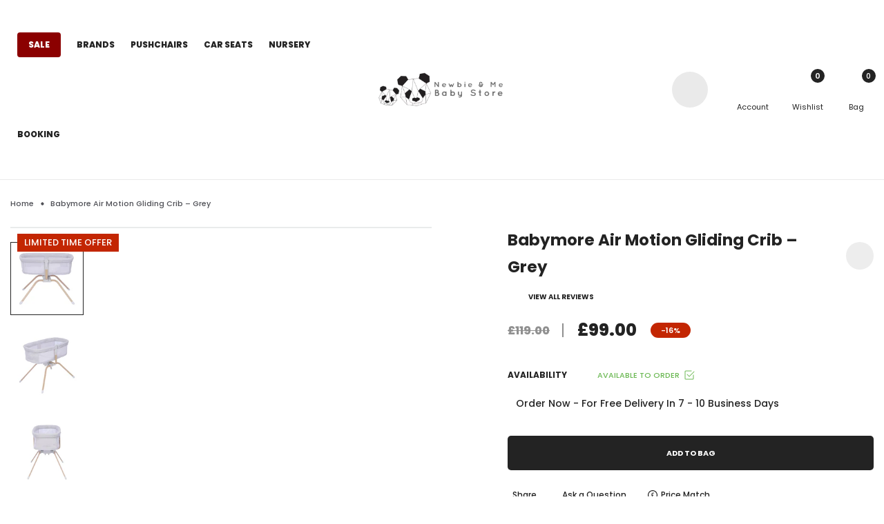

--- FILE ---
content_type: text/html; charset=utf-8
request_url: https://newbieandme.co.uk/products/babymore-air-motion-gliding-crib-grey
body_size: 73949
content:
<!doctype html>
<!-- Teemate 2 v.1.7.0 --><html class="no-js" lang="en">
  <head>
    <meta name="facebook-domain-verification" content="0m8rpd98bxv2rioa212dux49jjzc6q" />
    <meta name="google-site-verification" content="H0LW5dbF5CE4YZqRNgXPBUQcONTkiy8AzLctgOsTm7A" />
<script>

</script>
    
    <meta charset="utf-8">
    <meta http-equiv="X-UA-Compatible" content="IE=edge">
    <meta name="viewport" content="width=device-width,initial-scale=1,maximum-scale=1">
    <meta name="theme-color" content="">
    <link rel="canonical" href="https://newbieandme.co.uk/products/babymore-air-motion-gliding-crib-grey">
    <link rel="preconnect" href="https://cdn.shopify.com" crossorigin><link rel="icon" type="image/png" href="//newbieandme.co.uk/cdn/shop/files/NEWBIE_AND_ME_BABY_STORE_FAVICON.svg?crop=center&height=32&v=1705854145&width=32"><link rel="preconnect" href="https://fonts.shopifycdn.com" crossorigin><script src="https://cdnjs.cloudflare.com/ajax/libs/jquery/3.7.1/jquery.min.js" integrity="sha512-v2CJ7UaYy4JwqLDIrZUI/4hqeoQieOmAZNXBeQyjo21dadnwR+8ZaIJVT8EE2iyI61OV8e6M8PP2/4hpQINQ/g==" crossorigin="anonymous" referrerpolicy="no-referrer"></script>

    <script src="https://cdnjs.cloudflare.com/ajax/libs/flickity/3.0.0/flickity.pkgd.min.js" integrity="sha512-achKCfKcYJg0u0J7UDJZbtrffUwtTLQMFSn28bDJ1Xl9DWkl/6VDT3LMfVTo09V51hmnjrrOTbtg4rEgg0QArA==" crossorigin="anonymous" referrerpolicy="no-referrer"></script>
    <link rel="stylesheet" href="https://cdnjs.cloudflare.com/ajax/libs/flickity/3.0.0/flickity.min.css" integrity="sha512-fJcFDOQo2+/Ke365m0NMCZt5uGYEWSxth3wg2i0dXu7A1jQfz9T4hdzz6nkzwmJdOdkcS8jmy2lWGaRXl+nFMQ==" crossorigin="anonymous" referrerpolicy="no-referrer" />

    <script src="https://cdnjs.cloudflare.com/ajax/libs/slick-carousel/1.9.0/slick.min.js" integrity="sha512-HGOnQO9+SP1V92SrtZfjqxxtLmVzqZpjFFekvzZVWoiASSQgSr4cw9Kqd2+l8Llp4Gm0G8GIFJ4ddwZilcdb8A==" crossorigin="anonymous" referrerpolicy="no-referrer"></script>
    <link rel="stylesheet" href="https://cdnjs.cloudflare.com/ajax/libs/slick-carousel/1.9.0/slick-theme.min.css" integrity="sha512-17EgCFERpgZKcm0j0fEq1YCJuyAWdz9KUtv1EjVuaOz8pDnh/0nZxmU6BBXwaaxqoi9PQXnRWqlcDB027hgv9A==" crossorigin="anonymous" referrerpolicy="no-referrer" />
    <title>
      Babymore Air Motion Gliding Crib
 &ndash; Newbie and Me</title>

    
      <meta name="description" content="Buy Babymore Air Motion Gliding Crib Online at Newbieandme.co.uk ✓ UK Based ✓ Fast Shipping ✓ Finance Available!">
    
    





<meta property="og:site_name" content="Newbie and Me">
<meta property="og:url" content="https://newbieandme.co.uk/products/babymore-air-motion-gliding-crib-grey">
<meta property="og:title" content="Babymore Air Motion Gliding Crib – Grey">
<meta property="og:type" content="product">
<meta property="og:description" content="Buy Babymore Air Motion Gliding Crib Online at Newbieandme.co.uk ✓ UK Based ✓ Fast Shipping ✓ Finance Available!">

  <meta property="og:price:amount" content="99.00">
  <meta property="og:price:currency" content="GBP">

<meta property="og:image" content="http://newbieandme.co.uk/cdn/shop/files/Babymore-Air-Motion-Gliding-Crib-Grey_1200x1200.webp?v=1743646989"><meta property="og:image" content="http://newbieandme.co.uk/cdn/shop/files/Babymore-Air-Motion-Gliding-Crib-Grey-2_1200x1200.webp?v=1743646991"><meta property="og:image" content="http://newbieandme.co.uk/cdn/shop/files/Babymore-Air-Motion-Gliding-Crib-Grey-3_1200x1200.webp?v=1743646994">
<meta property="og:image:secure_url" content="https://newbieandme.co.uk/cdn/shop/files/Babymore-Air-Motion-Gliding-Crib-Grey_1200x1200.webp?v=1743646989"><meta property="og:image:secure_url" content="https://newbieandme.co.uk/cdn/shop/files/Babymore-Air-Motion-Gliding-Crib-Grey-2_1200x1200.webp?v=1743646991"><meta property="og:image:secure_url" content="https://newbieandme.co.uk/cdn/shop/files/Babymore-Air-Motion-Gliding-Crib-Grey-3_1200x1200.webp?v=1743646994">


<meta name="twitter:card" content="summary_large_image">
<meta name="twitter:title" content="Babymore Air Motion Gliding Crib – Grey">
<meta name="twitter:description" content="Buy Babymore Air Motion Gliding Crib Online at Newbieandme.co.uk ✓ UK Based ✓ Fast Shipping ✓ Finance Available!">
<script src="//newbieandme.co.uk/cdn/shop/t/14/assets/socialtags.js?v=85669199311758378911710881022" type="text/javascript"></script><script src="//newbieandme.co.uk/cdn/shop/t/14/assets/datatags.js?v=16631676983772204611710881015" type="text/javascript"></script>
    <script>
  const boostSDAssetFileURL = "\/\/newbieandme.co.uk\/cdn\/shop\/t\/14\/assets\/boost_sd_assets_file_url.gif?v=345804";
  window.boostSDAssetFileURL = boostSDAssetFileURL;

  if (window.boostSDAppConfig) {
    window.boostSDAppConfig.generalSettings.custom_js_asset_url = "//newbieandme.co.uk/cdn/shop/t/14/assets/boost-sd-custom.js?v=101162906498252776371711524086";
    window.boostSDAppConfig.generalSettings.custom_css_asset_url = "//newbieandme.co.uk/cdn/shop/t/14/assets/boost-sd-custom.css?v=59144941048694806111712052544";
  }

  
</script>

    <script>window.performance && window.performance.mark && window.performance.mark('shopify.content_for_header.start');</script><meta name="facebook-domain-verification" content="xntvpib5hisanq6gbaoqpv8o9d7lig">
<meta name="google-site-verification" content="oPZgJhQvGcS7rarQJ1WuzR0DeYtxRWFypNln73AHsQE">
<meta id="shopify-digital-wallet" name="shopify-digital-wallet" content="/79772746074/digital_wallets/dialog">
<meta name="shopify-checkout-api-token" content="c57d3f4691874a059c99890b68d36d7b">
<meta id="in-context-paypal-metadata" data-shop-id="79772746074" data-venmo-supported="false" data-environment="production" data-locale="en_US" data-paypal-v4="true" data-currency="GBP">
<link rel="alternate" type="application/json+oembed" href="https://newbieandme.co.uk/products/babymore-air-motion-gliding-crib-grey.oembed">
<script async="async" src="/checkouts/internal/preloads.js?locale=en-GB"></script>
<link rel="preconnect" href="https://shop.app" crossorigin="anonymous">
<script async="async" src="https://shop.app/checkouts/internal/preloads.js?locale=en-GB&shop_id=79772746074" crossorigin="anonymous"></script>
<script id="apple-pay-shop-capabilities" type="application/json">{"shopId":79772746074,"countryCode":"GB","currencyCode":"GBP","merchantCapabilities":["supports3DS"],"merchantId":"gid:\/\/shopify\/Shop\/79772746074","merchantName":"Newbie and Me","requiredBillingContactFields":["postalAddress","email","phone"],"requiredShippingContactFields":["postalAddress","email","phone"],"shippingType":"shipping","supportedNetworks":["visa","maestro","masterCard","amex","discover","elo"],"total":{"type":"pending","label":"Newbie and Me","amount":"1.00"},"shopifyPaymentsEnabled":true,"supportsSubscriptions":true}</script>
<script id="shopify-features" type="application/json">{"accessToken":"c57d3f4691874a059c99890b68d36d7b","betas":["rich-media-storefront-analytics"],"domain":"newbieandme.co.uk","predictiveSearch":true,"shopId":79772746074,"locale":"en"}</script>
<script>var Shopify = Shopify || {};
Shopify.shop = "fdab49-2.myshopify.com";
Shopify.locale = "en";
Shopify.currency = {"active":"GBP","rate":"1.0"};
Shopify.country = "GB";
Shopify.theme = {"name":"MAIN THEME","id":158995743066,"schema_name":"Vinova Mate","schema_version":"1.7.0","theme_store_id":null,"role":"main"};
Shopify.theme.handle = "null";
Shopify.theme.style = {"id":null,"handle":null};
Shopify.cdnHost = "newbieandme.co.uk/cdn";
Shopify.routes = Shopify.routes || {};
Shopify.routes.root = "/";</script>
<script type="module">!function(o){(o.Shopify=o.Shopify||{}).modules=!0}(window);</script>
<script>!function(o){function n(){var o=[];function n(){o.push(Array.prototype.slice.apply(arguments))}return n.q=o,n}var t=o.Shopify=o.Shopify||{};t.loadFeatures=n(),t.autoloadFeatures=n()}(window);</script>
<script>
  window.ShopifyPay = window.ShopifyPay || {};
  window.ShopifyPay.apiHost = "shop.app\/pay";
  window.ShopifyPay.redirectState = null;
</script>
<script id="shop-js-analytics" type="application/json">{"pageType":"product"}</script>
<script defer="defer" async type="module" src="//newbieandme.co.uk/cdn/shopifycloud/shop-js/modules/v2/client.init-shop-cart-sync_BdyHc3Nr.en.esm.js"></script>
<script defer="defer" async type="module" src="//newbieandme.co.uk/cdn/shopifycloud/shop-js/modules/v2/chunk.common_Daul8nwZ.esm.js"></script>
<script type="module">
  await import("//newbieandme.co.uk/cdn/shopifycloud/shop-js/modules/v2/client.init-shop-cart-sync_BdyHc3Nr.en.esm.js");
await import("//newbieandme.co.uk/cdn/shopifycloud/shop-js/modules/v2/chunk.common_Daul8nwZ.esm.js");

  window.Shopify.SignInWithShop?.initShopCartSync?.({"fedCMEnabled":true,"windoidEnabled":true});

</script>
<script>
  window.Shopify = window.Shopify || {};
  if (!window.Shopify.featureAssets) window.Shopify.featureAssets = {};
  window.Shopify.featureAssets['shop-js'] = {"shop-cart-sync":["modules/v2/client.shop-cart-sync_QYOiDySF.en.esm.js","modules/v2/chunk.common_Daul8nwZ.esm.js"],"init-fed-cm":["modules/v2/client.init-fed-cm_DchLp9rc.en.esm.js","modules/v2/chunk.common_Daul8nwZ.esm.js"],"shop-button":["modules/v2/client.shop-button_OV7bAJc5.en.esm.js","modules/v2/chunk.common_Daul8nwZ.esm.js"],"init-windoid":["modules/v2/client.init-windoid_DwxFKQ8e.en.esm.js","modules/v2/chunk.common_Daul8nwZ.esm.js"],"shop-cash-offers":["modules/v2/client.shop-cash-offers_DWtL6Bq3.en.esm.js","modules/v2/chunk.common_Daul8nwZ.esm.js","modules/v2/chunk.modal_CQq8HTM6.esm.js"],"shop-toast-manager":["modules/v2/client.shop-toast-manager_CX9r1SjA.en.esm.js","modules/v2/chunk.common_Daul8nwZ.esm.js"],"init-shop-email-lookup-coordinator":["modules/v2/client.init-shop-email-lookup-coordinator_UhKnw74l.en.esm.js","modules/v2/chunk.common_Daul8nwZ.esm.js"],"pay-button":["modules/v2/client.pay-button_DzxNnLDY.en.esm.js","modules/v2/chunk.common_Daul8nwZ.esm.js"],"avatar":["modules/v2/client.avatar_BTnouDA3.en.esm.js"],"init-shop-cart-sync":["modules/v2/client.init-shop-cart-sync_BdyHc3Nr.en.esm.js","modules/v2/chunk.common_Daul8nwZ.esm.js"],"shop-login-button":["modules/v2/client.shop-login-button_D8B466_1.en.esm.js","modules/v2/chunk.common_Daul8nwZ.esm.js","modules/v2/chunk.modal_CQq8HTM6.esm.js"],"init-customer-accounts-sign-up":["modules/v2/client.init-customer-accounts-sign-up_C8fpPm4i.en.esm.js","modules/v2/client.shop-login-button_D8B466_1.en.esm.js","modules/v2/chunk.common_Daul8nwZ.esm.js","modules/v2/chunk.modal_CQq8HTM6.esm.js"],"init-shop-for-new-customer-accounts":["modules/v2/client.init-shop-for-new-customer-accounts_CVTO0Ztu.en.esm.js","modules/v2/client.shop-login-button_D8B466_1.en.esm.js","modules/v2/chunk.common_Daul8nwZ.esm.js","modules/v2/chunk.modal_CQq8HTM6.esm.js"],"init-customer-accounts":["modules/v2/client.init-customer-accounts_dRgKMfrE.en.esm.js","modules/v2/client.shop-login-button_D8B466_1.en.esm.js","modules/v2/chunk.common_Daul8nwZ.esm.js","modules/v2/chunk.modal_CQq8HTM6.esm.js"],"shop-follow-button":["modules/v2/client.shop-follow-button_CkZpjEct.en.esm.js","modules/v2/chunk.common_Daul8nwZ.esm.js","modules/v2/chunk.modal_CQq8HTM6.esm.js"],"lead-capture":["modules/v2/client.lead-capture_BntHBhfp.en.esm.js","modules/v2/chunk.common_Daul8nwZ.esm.js","modules/v2/chunk.modal_CQq8HTM6.esm.js"],"checkout-modal":["modules/v2/client.checkout-modal_CfxcYbTm.en.esm.js","modules/v2/chunk.common_Daul8nwZ.esm.js","modules/v2/chunk.modal_CQq8HTM6.esm.js"],"shop-login":["modules/v2/client.shop-login_Da4GZ2H6.en.esm.js","modules/v2/chunk.common_Daul8nwZ.esm.js","modules/v2/chunk.modal_CQq8HTM6.esm.js"],"payment-terms":["modules/v2/client.payment-terms_MV4M3zvL.en.esm.js","modules/v2/chunk.common_Daul8nwZ.esm.js","modules/v2/chunk.modal_CQq8HTM6.esm.js"]};
</script>
<script>(function() {
  var isLoaded = false;
  function asyncLoad() {
    if (isLoaded) return;
    isLoaded = true;
    var urls = ["https:\/\/schemaplusfiles.s3.amazonaws.com\/loader.min.js?shop=fdab49-2.myshopify.com","https:\/\/cdn.nfcube.com\/instafeed-0a7a03aadf5bb27a108b7196c59051b1.js?shop=fdab49-2.myshopify.com","https:\/\/s3.eu-west-1.amazonaws.com\/production-klarna-il-shopify-osm\/85d63d6d13c88bd1cfaeb53c0bb76277e79a0a74\/fdab49-2.myshopify.com-1740573925982.js?shop=fdab49-2.myshopify.com"];
    for (var i = 0; i < urls.length; i++) {
      var s = document.createElement('script');
      s.type = 'text/javascript';
      s.async = true;
      s.src = urls[i];
      var x = document.getElementsByTagName('script')[0];
      x.parentNode.insertBefore(s, x);
    }
  };
  if(window.attachEvent) {
    window.attachEvent('onload', asyncLoad);
  } else {
    window.addEventListener('load', asyncLoad, false);
  }
})();</script>
<script id="__st">var __st={"a":79772746074,"offset":0,"reqid":"69c6a872-8a02-4713-ab7f-fcf2f10ab26f-1768957925","pageurl":"newbieandme.co.uk\/products\/babymore-air-motion-gliding-crib-grey","u":"acdf0fe005fc","p":"product","rtyp":"product","rid":8801847804250};</script>
<script>window.ShopifyPaypalV4VisibilityTracking = true;</script>
<script id="captcha-bootstrap">!function(){'use strict';const t='contact',e='account',n='new_comment',o=[[t,t],['blogs',n],['comments',n],[t,'customer']],c=[[e,'customer_login'],[e,'guest_login'],[e,'recover_customer_password'],[e,'create_customer']],r=t=>t.map((([t,e])=>`form[action*='/${t}']:not([data-nocaptcha='true']) input[name='form_type'][value='${e}']`)).join(','),a=t=>()=>t?[...document.querySelectorAll(t)].map((t=>t.form)):[];function s(){const t=[...o],e=r(t);return a(e)}const i='password',u='form_key',d=['recaptcha-v3-token','g-recaptcha-response','h-captcha-response',i],f=()=>{try{return window.sessionStorage}catch{return}},m='__shopify_v',_=t=>t.elements[u];function p(t,e,n=!1){try{const o=window.sessionStorage,c=JSON.parse(o.getItem(e)),{data:r}=function(t){const{data:e,action:n}=t;return t[m]||n?{data:e,action:n}:{data:t,action:n}}(c);for(const[e,n]of Object.entries(r))t.elements[e]&&(t.elements[e].value=n);n&&o.removeItem(e)}catch(o){console.error('form repopulation failed',{error:o})}}const l='form_type',E='cptcha';function T(t){t.dataset[E]=!0}const w=window,h=w.document,L='Shopify',v='ce_forms',y='captcha';let A=!1;((t,e)=>{const n=(g='f06e6c50-85a8-45c8-87d0-21a2b65856fe',I='https://cdn.shopify.com/shopifycloud/storefront-forms-hcaptcha/ce_storefront_forms_captcha_hcaptcha.v1.5.2.iife.js',D={infoText:'Protected by hCaptcha',privacyText:'Privacy',termsText:'Terms'},(t,e,n)=>{const o=w[L][v],c=o.bindForm;if(c)return c(t,g,e,D).then(n);var r;o.q.push([[t,g,e,D],n]),r=I,A||(h.body.append(Object.assign(h.createElement('script'),{id:'captcha-provider',async:!0,src:r})),A=!0)});var g,I,D;w[L]=w[L]||{},w[L][v]=w[L][v]||{},w[L][v].q=[],w[L][y]=w[L][y]||{},w[L][y].protect=function(t,e){n(t,void 0,e),T(t)},Object.freeze(w[L][y]),function(t,e,n,w,h,L){const[v,y,A,g]=function(t,e,n){const i=e?o:[],u=t?c:[],d=[...i,...u],f=r(d),m=r(i),_=r(d.filter((([t,e])=>n.includes(e))));return[a(f),a(m),a(_),s()]}(w,h,L),I=t=>{const e=t.target;return e instanceof HTMLFormElement?e:e&&e.form},D=t=>v().includes(t);t.addEventListener('submit',(t=>{const e=I(t);if(!e)return;const n=D(e)&&!e.dataset.hcaptchaBound&&!e.dataset.recaptchaBound,o=_(e),c=g().includes(e)&&(!o||!o.value);(n||c)&&t.preventDefault(),c&&!n&&(function(t){try{if(!f())return;!function(t){const e=f();if(!e)return;const n=_(t);if(!n)return;const o=n.value;o&&e.removeItem(o)}(t);const e=Array.from(Array(32),(()=>Math.random().toString(36)[2])).join('');!function(t,e){_(t)||t.append(Object.assign(document.createElement('input'),{type:'hidden',name:u})),t.elements[u].value=e}(t,e),function(t,e){const n=f();if(!n)return;const o=[...t.querySelectorAll(`input[type='${i}']`)].map((({name:t})=>t)),c=[...d,...o],r={};for(const[a,s]of new FormData(t).entries())c.includes(a)||(r[a]=s);n.setItem(e,JSON.stringify({[m]:1,action:t.action,data:r}))}(t,e)}catch(e){console.error('failed to persist form',e)}}(e),e.submit())}));const S=(t,e)=>{t&&!t.dataset[E]&&(n(t,e.some((e=>e===t))),T(t))};for(const o of['focusin','change'])t.addEventListener(o,(t=>{const e=I(t);D(e)&&S(e,y())}));const B=e.get('form_key'),M=e.get(l),P=B&&M;t.addEventListener('DOMContentLoaded',(()=>{const t=y();if(P)for(const e of t)e.elements[l].value===M&&p(e,B);[...new Set([...A(),...v().filter((t=>'true'===t.dataset.shopifyCaptcha))])].forEach((e=>S(e,t)))}))}(h,new URLSearchParams(w.location.search),n,t,e,['guest_login'])})(!0,!0)}();</script>
<script integrity="sha256-4kQ18oKyAcykRKYeNunJcIwy7WH5gtpwJnB7kiuLZ1E=" data-source-attribution="shopify.loadfeatures" defer="defer" src="//newbieandme.co.uk/cdn/shopifycloud/storefront/assets/storefront/load_feature-a0a9edcb.js" crossorigin="anonymous"></script>
<script crossorigin="anonymous" defer="defer" src="//newbieandme.co.uk/cdn/shopifycloud/storefront/assets/shopify_pay/storefront-65b4c6d7.js?v=20250812"></script>
<script data-source-attribution="shopify.dynamic_checkout.dynamic.init">var Shopify=Shopify||{};Shopify.PaymentButton=Shopify.PaymentButton||{isStorefrontPortableWallets:!0,init:function(){window.Shopify.PaymentButton.init=function(){};var t=document.createElement("script");t.src="https://newbieandme.co.uk/cdn/shopifycloud/portable-wallets/latest/portable-wallets.en.js",t.type="module",document.head.appendChild(t)}};
</script>
<script data-source-attribution="shopify.dynamic_checkout.buyer_consent">
  function portableWalletsHideBuyerConsent(e){var t=document.getElementById("shopify-buyer-consent"),n=document.getElementById("shopify-subscription-policy-button");t&&n&&(t.classList.add("hidden"),t.setAttribute("aria-hidden","true"),n.removeEventListener("click",e))}function portableWalletsShowBuyerConsent(e){var t=document.getElementById("shopify-buyer-consent"),n=document.getElementById("shopify-subscription-policy-button");t&&n&&(t.classList.remove("hidden"),t.removeAttribute("aria-hidden"),n.addEventListener("click",e))}window.Shopify?.PaymentButton&&(window.Shopify.PaymentButton.hideBuyerConsent=portableWalletsHideBuyerConsent,window.Shopify.PaymentButton.showBuyerConsent=portableWalletsShowBuyerConsent);
</script>
<script data-source-attribution="shopify.dynamic_checkout.cart.bootstrap">document.addEventListener("DOMContentLoaded",(function(){function t(){return document.querySelector("shopify-accelerated-checkout-cart, shopify-accelerated-checkout")}if(t())Shopify.PaymentButton.init();else{new MutationObserver((function(e,n){t()&&(Shopify.PaymentButton.init(),n.disconnect())})).observe(document.body,{childList:!0,subtree:!0})}}));
</script>
<script id='scb4127' type='text/javascript' async='' src='https://newbieandme.co.uk/cdn/shopifycloud/privacy-banner/storefront-banner.js'></script><link id="shopify-accelerated-checkout-styles" rel="stylesheet" media="screen" href="https://newbieandme.co.uk/cdn/shopifycloud/portable-wallets/latest/accelerated-checkout-backwards-compat.css" crossorigin="anonymous">
<style id="shopify-accelerated-checkout-cart">
        #shopify-buyer-consent {
  margin-top: 1em;
  display: inline-block;
  width: 100%;
}

#shopify-buyer-consent.hidden {
  display: none;
}

#shopify-subscription-policy-button {
  background: none;
  border: none;
  padding: 0;
  text-decoration: underline;
  font-size: inherit;
  cursor: pointer;
}

#shopify-subscription-policy-button::before {
  box-shadow: none;
}

      </style>
<script id="sections-script" data-sections="nov-product-recommendations" defer="defer" src="//newbieandme.co.uk/cdn/shop/t/14/compiled_assets/scripts.js?v=345804"></script>
<script>window.performance && window.performance.mark && window.performance.mark('shopify.content_for_header.end');</script>
    
<!-- Start of Judge.me Core -->
<link rel="dns-prefetch" href="https://cdn.judge.me/">
<script data-cfasync='false' class='jdgm-settings-script'>window.jdgmSettings={"pagination":5,"disable_web_reviews":false,"badge_no_review_text":"No reviews","badge_n_reviews_text":"{{ n }} review/reviews","hide_badge_preview_if_no_reviews":true,"badge_hide_text":false,"enforce_center_preview_badge":false,"widget_title":"Customer Reviews","widget_open_form_text":"Write a review","widget_close_form_text":"Cancel review","widget_refresh_page_text":"Refresh page","widget_summary_text":"Based on {{ number_of_reviews }} review/reviews","widget_no_review_text":"Be the first to write a review","widget_name_field_text":"Display name","widget_verified_name_field_text":"Verified Name (public)","widget_name_placeholder_text":"Display name","widget_required_field_error_text":"This field is required.","widget_email_field_text":"Email address","widget_verified_email_field_text":"Verified Email (private, can not be edited)","widget_email_placeholder_text":"Your email address","widget_email_field_error_text":"Please enter a valid email address.","widget_rating_field_text":"Rating","widget_review_title_field_text":"Review Title","widget_review_title_placeholder_text":"Give your review a title","widget_review_body_field_text":"Review content","widget_review_body_placeholder_text":"Start writing here...","widget_pictures_field_text":"Picture/Video (optional)","widget_submit_review_text":"Submit Review","widget_submit_verified_review_text":"Submit Verified Review","widget_submit_success_msg_with_auto_publish":"Thank you! Please refresh the page in a few moments to see your review. You can remove or edit your review by logging into \u003ca href='https://judge.me/login' target='_blank' rel='nofollow noopener'\u003eJudge.me\u003c/a\u003e","widget_submit_success_msg_no_auto_publish":"Thank you! Your review will be published as soon as it is approved by the shop admin. You can remove or edit your review by logging into \u003ca href='https://judge.me/login' target='_blank' rel='nofollow noopener'\u003eJudge.me\u003c/a\u003e","widget_show_default_reviews_out_of_total_text":"Showing {{ n_reviews_shown }} out of {{ n_reviews }} reviews.","widget_show_all_link_text":"Show all","widget_show_less_link_text":"Show less","widget_author_said_text":"{{ reviewer_name }} said:","widget_days_text":"{{ n }} days ago","widget_weeks_text":"{{ n }} week/weeks ago","widget_months_text":"{{ n }} month/months ago","widget_years_text":"{{ n }} year/years ago","widget_yesterday_text":"Yesterday","widget_today_text":"Today","widget_replied_text":"\u003e\u003e {{ shop_name }} replied:","widget_read_more_text":"Read more","widget_reviewer_name_as_initial":"","widget_rating_filter_color":"#232323","widget_rating_filter_see_all_text":"See all reviews","widget_sorting_most_recent_text":"Most Recent","widget_sorting_highest_rating_text":"Highest Rating","widget_sorting_lowest_rating_text":"Lowest Rating","widget_sorting_with_pictures_text":"Only Pictures","widget_sorting_most_helpful_text":"Most Helpful","widget_open_question_form_text":"Ask a question","widget_reviews_subtab_text":"Reviews","widget_questions_subtab_text":"Questions","widget_question_label_text":"Question","widget_answer_label_text":"Answer","widget_question_placeholder_text":"Write your question here","widget_submit_question_text":"Submit Question","widget_question_submit_success_text":"Thank you for your question! We will notify you once it gets answered.","verified_badge_text":"Verified","verified_badge_bg_color":"#232323","verified_badge_text_color":"","verified_badge_placement":"left-of-reviewer-name","widget_review_max_height":"","widget_hide_border":true,"widget_social_share":false,"widget_thumb":false,"widget_review_location_show":false,"widget_location_format":"","all_reviews_include_out_of_store_products":true,"all_reviews_out_of_store_text":"(out of store)","all_reviews_pagination":100,"all_reviews_product_name_prefix_text":"about","enable_review_pictures":true,"enable_question_anwser":false,"widget_theme":"","review_date_format":"dd/mm/yyyy","default_sort_method":"most-recent","widget_product_reviews_subtab_text":"Product Reviews","widget_shop_reviews_subtab_text":"Shop Reviews","widget_other_products_reviews_text":"Reviews for other products","widget_store_reviews_subtab_text":"Store reviews","widget_no_store_reviews_text":"This store hasn't received any reviews yet","widget_web_restriction_product_reviews_text":"This product hasn't received any reviews yet","widget_no_items_text":"No items found","widget_show_more_text":"Show more","widget_write_a_store_review_text":"Write a Store Review","widget_other_languages_heading":"Reviews in Other Languages","widget_translate_review_text":"Translate review to {{ language }}","widget_translating_review_text":"Translating...","widget_show_original_translation_text":"Show original ({{ language }})","widget_translate_review_failed_text":"Review couldn't be translated.","widget_translate_review_retry_text":"Retry","widget_translate_review_try_again_later_text":"Try again later","show_product_url_for_grouped_product":false,"widget_sorting_pictures_first_text":"Pictures First","show_pictures_on_all_rev_page_mobile":false,"show_pictures_on_all_rev_page_desktop":false,"floating_tab_hide_mobile_install_preference":false,"floating_tab_button_name":"★ Reviews","floating_tab_title":"Let customers speak for us","floating_tab_button_color":"","floating_tab_button_background_color":"","floating_tab_url":"","floating_tab_url_enabled":false,"floating_tab_tab_style":"text","all_reviews_text_badge_text":"Customers rate us {{ shop.metafields.judgeme.all_reviews_rating | round: 1 }}/5 based on {{ shop.metafields.judgeme.all_reviews_count }} reviews.","all_reviews_text_badge_text_branded_style":"{{ shop.metafields.judgeme.all_reviews_rating | round: 1 }} out of 5 stars based on {{ shop.metafields.judgeme.all_reviews_count }} reviews","is_all_reviews_text_badge_a_link":false,"show_stars_for_all_reviews_text_badge":false,"all_reviews_text_badge_url":"","all_reviews_text_style":"branded","all_reviews_text_color_style":"judgeme_brand_color","all_reviews_text_color":"#108474","all_reviews_text_show_jm_brand":true,"featured_carousel_show_header":true,"featured_carousel_title":"Let customers speak for us","testimonials_carousel_title":"Customers are saying","videos_carousel_title":"Real customer stories","cards_carousel_title":"Customers are saying","featured_carousel_count_text":"from {{ n }} reviews","featured_carousel_add_link_to_all_reviews_page":false,"featured_carousel_url":"","featured_carousel_show_images":true,"featured_carousel_autoslide_interval":5,"featured_carousel_arrows_on_the_sides":false,"featured_carousel_height":250,"featured_carousel_width":80,"featured_carousel_image_size":0,"featured_carousel_image_height":250,"featured_carousel_arrow_color":"#eeeeee","verified_count_badge_style":"branded","verified_count_badge_orientation":"horizontal","verified_count_badge_color_style":"judgeme_brand_color","verified_count_badge_color":"#108474","is_verified_count_badge_a_link":false,"verified_count_badge_url":"","verified_count_badge_show_jm_brand":true,"widget_rating_preset_default":5,"widget_first_sub_tab":"product-reviews","widget_show_histogram":true,"widget_histogram_use_custom_color":true,"widget_pagination_use_custom_color":true,"widget_star_use_custom_color":false,"widget_verified_badge_use_custom_color":true,"widget_write_review_use_custom_color":false,"picture_reminder_submit_button":"Upload Pictures","enable_review_videos":true,"mute_video_by_default":true,"widget_sorting_videos_first_text":"Videos First","widget_review_pending_text":"Pending","featured_carousel_items_for_large_screen":3,"social_share_options_order":"Facebook,Twitter","remove_microdata_snippet":false,"disable_json_ld":false,"enable_json_ld_products":false,"preview_badge_show_question_text":false,"preview_badge_no_question_text":"No questions","preview_badge_n_question_text":"{{ number_of_questions }} question/questions","qa_badge_show_icon":false,"qa_badge_position":"same-row","remove_judgeme_branding":false,"widget_add_search_bar":false,"widget_search_bar_placeholder":"Search","widget_sorting_verified_only_text":"Verified only","featured_carousel_theme":"compact","featured_carousel_show_rating":true,"featured_carousel_show_title":true,"featured_carousel_show_body":true,"featured_carousel_show_date":false,"featured_carousel_show_reviewer":true,"featured_carousel_show_product":false,"featured_carousel_header_background_color":"#108474","featured_carousel_header_text_color":"#ffffff","featured_carousel_name_product_separator":"reviewed","featured_carousel_full_star_background":"#108474","featured_carousel_empty_star_background":"#dadada","featured_carousel_vertical_theme_background":"#f9fafb","featured_carousel_verified_badge_enable":true,"featured_carousel_verified_badge_color":"#108474","featured_carousel_border_style":"round","featured_carousel_review_line_length_limit":3,"featured_carousel_more_reviews_button_text":"Read more reviews","featured_carousel_view_product_button_text":"View product","all_reviews_page_load_reviews_on":"scroll","all_reviews_page_load_more_text":"Load More Reviews","disable_fb_tab_reviews":false,"enable_ajax_cdn_cache":false,"widget_advanced_speed_features":5,"widget_public_name_text":"displayed publicly like","default_reviewer_name":"John Smith","default_reviewer_name_has_non_latin":true,"widget_reviewer_anonymous":"Anonymous","medals_widget_title":"Judge.me Review Medals","medals_widget_background_color":"#f9fafb","medals_widget_position":"footer_all_pages","medals_widget_border_color":"#f9fafb","medals_widget_verified_text_position":"left","medals_widget_use_monochromatic_version":false,"medals_widget_elements_color":"#108474","show_reviewer_avatar":true,"widget_invalid_yt_video_url_error_text":"Not a YouTube video URL","widget_max_length_field_error_text":"Please enter no more than {0} characters.","widget_show_country_flag":false,"widget_show_collected_via_shop_app":true,"widget_verified_by_shop_badge_style":"light","widget_verified_by_shop_text":"Verified by Shop","widget_show_photo_gallery":true,"widget_load_with_code_splitting":true,"widget_ugc_install_preference":false,"widget_ugc_title":"Made by us, Shared by you","widget_ugc_subtitle":"Tag us to see your picture featured in our page","widget_ugc_arrows_color":"#ffffff","widget_ugc_primary_button_text":"Buy Now","widget_ugc_primary_button_background_color":"#108474","widget_ugc_primary_button_text_color":"#ffffff","widget_ugc_primary_button_border_width":"0","widget_ugc_primary_button_border_style":"none","widget_ugc_primary_button_border_color":"#108474","widget_ugc_primary_button_border_radius":"25","widget_ugc_secondary_button_text":"Load More","widget_ugc_secondary_button_background_color":"#ffffff","widget_ugc_secondary_button_text_color":"#108474","widget_ugc_secondary_button_border_width":"2","widget_ugc_secondary_button_border_style":"solid","widget_ugc_secondary_button_border_color":"#108474","widget_ugc_secondary_button_border_radius":"25","widget_ugc_reviews_button_text":"View Reviews","widget_ugc_reviews_button_background_color":"#ffffff","widget_ugc_reviews_button_text_color":"#108474","widget_ugc_reviews_button_border_width":"2","widget_ugc_reviews_button_border_style":"solid","widget_ugc_reviews_button_border_color":"#108474","widget_ugc_reviews_button_border_radius":"25","widget_ugc_reviews_button_link_to":"judgeme-reviews-page","widget_ugc_show_post_date":true,"widget_ugc_max_width":"800","widget_rating_metafield_value_type":true,"widget_primary_color":"#B0A999","widget_enable_secondary_color":true,"widget_secondary_color":"#EFEBE2","widget_summary_average_rating_text":"{{ average_rating }} out of 5","widget_media_grid_title":"Customer photos \u0026 videos","widget_media_grid_see_more_text":"See more","widget_round_style":true,"widget_show_product_medals":false,"widget_verified_by_judgeme_text":"Verified by Judge.me","widget_show_store_medals":true,"widget_verified_by_judgeme_text_in_store_medals":"Verified by Judge.me","widget_media_field_exceed_quantity_message":"Sorry, we can only accept {{ max_media }} for one review.","widget_media_field_exceed_limit_message":"{{ file_name }} is too large, please select a {{ media_type }} less than {{ size_limit }}MB.","widget_review_submitted_text":"Review Submitted!","widget_question_submitted_text":"Question Submitted!","widget_close_form_text_question":"Cancel","widget_write_your_answer_here_text":"Write your answer here","widget_enabled_branded_link":true,"widget_show_collected_by_judgeme":false,"widget_reviewer_name_color":"","widget_write_review_text_color":"","widget_write_review_bg_color":"","widget_collected_by_judgeme_text":"collected by Judge.me","widget_pagination_type":"standard","widget_load_more_text":"Load More","widget_load_more_color":"#232323","widget_full_review_text":"Full Review","widget_read_more_reviews_text":"Read More Reviews","widget_read_questions_text":"Read Questions","widget_questions_and_answers_text":"Questions \u0026 Answers","widget_verified_by_text":"Verified by","widget_verified_text":"Verified","widget_number_of_reviews_text":"{{ number_of_reviews }} reviews","widget_back_button_text":"Back","widget_next_button_text":"Next","widget_custom_forms_filter_button":"Filters","custom_forms_style":"horizontal","widget_show_review_information":false,"how_reviews_are_collected":"How reviews are collected?","widget_show_review_keywords":false,"widget_gdpr_statement":"How we use your data: We'll only contact you about the review you left, and only if necessary. By submitting your review, you agree to Judge.me's \u003ca href='https://judge.me/terms' target='_blank' rel='nofollow noopener'\u003eterms\u003c/a\u003e, \u003ca href='https://judge.me/privacy' target='_blank' rel='nofollow noopener'\u003eprivacy\u003c/a\u003e and \u003ca href='https://judge.me/content-policy' target='_blank' rel='nofollow noopener'\u003econtent\u003c/a\u003e policies.","widget_multilingual_sorting_enabled":false,"widget_translate_review_content_enabled":false,"widget_translate_review_content_method":"manual","popup_widget_review_selection":"automatically_with_pictures","popup_widget_round_border_style":true,"popup_widget_show_title":true,"popup_widget_show_body":true,"popup_widget_show_reviewer":false,"popup_widget_show_product":true,"popup_widget_show_pictures":true,"popup_widget_use_review_picture":true,"popup_widget_show_on_home_page":true,"popup_widget_show_on_product_page":true,"popup_widget_show_on_collection_page":true,"popup_widget_show_on_cart_page":true,"popup_widget_position":"bottom_left","popup_widget_first_review_delay":5,"popup_widget_duration":5,"popup_widget_interval":5,"popup_widget_review_count":5,"popup_widget_hide_on_mobile":true,"review_snippet_widget_round_border_style":true,"review_snippet_widget_card_color":"#FFFFFF","review_snippet_widget_slider_arrows_background_color":"#FFFFFF","review_snippet_widget_slider_arrows_color":"#000000","review_snippet_widget_star_color":"#108474","show_product_variant":false,"all_reviews_product_variant_label_text":"Variant: ","widget_show_verified_branding":false,"widget_ai_summary_title":"Customers say","widget_ai_summary_disclaimer":"AI-powered review summary based on recent customer reviews","widget_show_ai_summary":false,"widget_show_ai_summary_bg":false,"widget_show_review_title_input":true,"redirect_reviewers_invited_via_email":"review_widget","request_store_review_after_product_review":false,"request_review_other_products_in_order":false,"review_form_color_scheme":"default","review_form_corner_style":"square","review_form_star_color":{},"review_form_text_color":"#333333","review_form_background_color":"#ffffff","review_form_field_background_color":"#fafafa","review_form_button_color":{},"review_form_button_text_color":"#ffffff","review_form_modal_overlay_color":"#000000","review_content_screen_title_text":"How would you rate this product?","review_content_introduction_text":"We would love it if you would share a bit about your experience.","store_review_form_title_text":"How would you rate this store?","store_review_form_introduction_text":"We would love it if you would share a bit about your experience.","show_review_guidance_text":true,"one_star_review_guidance_text":"Poor","five_star_review_guidance_text":"Great","customer_information_screen_title_text":"About you","customer_information_introduction_text":"Please tell us more about you.","custom_questions_screen_title_text":"Your experience in more detail","custom_questions_introduction_text":"Here are a few questions to help us understand more about your experience.","review_submitted_screen_title_text":"Thanks for your review!","review_submitted_screen_thank_you_text":"We are processing it and it will appear on the store soon.","review_submitted_screen_email_verification_text":"Please confirm your email by clicking the link we just sent you. This helps us keep reviews authentic.","review_submitted_request_store_review_text":"Would you like to share your experience of shopping with us?","review_submitted_review_other_products_text":"Would you like to review these products?","store_review_screen_title_text":"Would you like to share your experience of shopping with us?","store_review_introduction_text":"We value your feedback and use it to improve. Please share any thoughts or suggestions you have.","reviewer_media_screen_title_picture_text":"Share a picture","reviewer_media_introduction_picture_text":"Upload a photo to support your review.","reviewer_media_screen_title_video_text":"Share a video","reviewer_media_introduction_video_text":"Upload a video to support your review.","reviewer_media_screen_title_picture_or_video_text":"Share a picture or video","reviewer_media_introduction_picture_or_video_text":"Upload a photo or video to support your review.","reviewer_media_youtube_url_text":"Paste your Youtube URL here","advanced_settings_next_step_button_text":"Next","advanced_settings_close_review_button_text":"Close","modal_write_review_flow":false,"write_review_flow_required_text":"Required","write_review_flow_privacy_message_text":"We respect your privacy.","write_review_flow_anonymous_text":"Post review as anonymous","write_review_flow_visibility_text":"This won't be visible to other customers.","write_review_flow_multiple_selection_help_text":"Select as many as you like","write_review_flow_single_selection_help_text":"Select one option","write_review_flow_required_field_error_text":"This field is required","write_review_flow_invalid_email_error_text":"Please enter a valid email address","write_review_flow_max_length_error_text":"Max. {{ max_length }} characters.","write_review_flow_media_upload_text":"\u003cb\u003eClick to upload\u003c/b\u003e or drag and drop","write_review_flow_gdpr_statement":"We'll only contact you about your review if necessary. By submitting your review, you agree to our \u003ca href='https://judge.me/terms' target='_blank' rel='nofollow noopener'\u003eterms and conditions\u003c/a\u003e and \u003ca href='https://judge.me/privacy' target='_blank' rel='nofollow noopener'\u003eprivacy policy\u003c/a\u003e.","rating_only_reviews_enabled":false,"show_negative_reviews_help_screen":false,"new_review_flow_help_screen_rating_threshold":3,"negative_review_resolution_screen_title_text":"Tell us more","negative_review_resolution_text":"Your experience matters to us. If there were issues with your purchase, we're here to help. Feel free to reach out to us, we'd love the opportunity to make things right.","negative_review_resolution_button_text":"Contact us","negative_review_resolution_proceed_with_review_text":"Leave a review","negative_review_resolution_subject":"Issue with purchase from {{ shop_name }}.{{ order_name }}","preview_badge_collection_page_install_status":false,"widget_review_custom_css":"","preview_badge_custom_css":"","preview_badge_stars_count":"5-stars","featured_carousel_custom_css":"","floating_tab_custom_css":"","all_reviews_widget_custom_css":"","medals_widget_custom_css":"","verified_badge_custom_css":"","all_reviews_text_custom_css":"","transparency_badges_collected_via_store_invite":false,"transparency_badges_from_another_provider":false,"transparency_badges_collected_from_store_visitor":false,"transparency_badges_collected_by_verified_review_provider":false,"transparency_badges_earned_reward":false,"transparency_badges_collected_via_store_invite_text":"Review collected via store invitation","transparency_badges_from_another_provider_text":"Review collected from another provider","transparency_badges_collected_from_store_visitor_text":"Review collected from a store visitor","transparency_badges_written_in_google_text":"Review written in Google","transparency_badges_written_in_etsy_text":"Review written in Etsy","transparency_badges_written_in_shop_app_text":"Review written in Shop App","transparency_badges_earned_reward_text":"Review earned a reward for future purchase","product_review_widget_per_page":10,"widget_store_review_label_text":"Review about the store","checkout_comment_extension_title_on_product_page":"Customer Comments","checkout_comment_extension_num_latest_comment_show":5,"checkout_comment_extension_format":"name_and_timestamp","checkout_comment_customer_name":"last_initial","checkout_comment_comment_notification":true,"preview_badge_collection_page_install_preference":false,"preview_badge_home_page_install_preference":false,"preview_badge_product_page_install_preference":false,"review_widget_install_preference":"","review_carousel_install_preference":false,"floating_reviews_tab_install_preference":"none","verified_reviews_count_badge_install_preference":false,"all_reviews_text_install_preference":false,"review_widget_best_location":false,"judgeme_medals_install_preference":false,"review_widget_revamp_enabled":false,"review_widget_qna_enabled":false,"review_widget_header_theme":"minimal","review_widget_widget_title_enabled":true,"review_widget_header_text_size":"medium","review_widget_header_text_weight":"regular","review_widget_average_rating_style":"compact","review_widget_bar_chart_enabled":true,"review_widget_bar_chart_type":"numbers","review_widget_bar_chart_style":"standard","review_widget_expanded_media_gallery_enabled":false,"review_widget_reviews_section_theme":"standard","review_widget_image_style":"thumbnails","review_widget_review_image_ratio":"square","review_widget_stars_size":"medium","review_widget_verified_badge":"standard_text","review_widget_review_title_text_size":"medium","review_widget_review_text_size":"medium","review_widget_review_text_length":"medium","review_widget_number_of_columns_desktop":3,"review_widget_carousel_transition_speed":5,"review_widget_custom_questions_answers_display":"always","review_widget_button_text_color":"#FFFFFF","review_widget_text_color":"#000000","review_widget_lighter_text_color":"#7B7B7B","review_widget_corner_styling":"soft","review_widget_review_word_singular":"review","review_widget_review_word_plural":"reviews","review_widget_voting_label":"Helpful?","review_widget_shop_reply_label":"Reply from {{ shop_name }}:","review_widget_filters_title":"Filters","qna_widget_question_word_singular":"Question","qna_widget_question_word_plural":"Questions","qna_widget_answer_reply_label":"Answer from {{ answerer_name }}:","qna_content_screen_title_text":"Ask a question about this product","qna_widget_question_required_field_error_text":"Please enter your question.","qna_widget_flow_gdpr_statement":"We'll only contact you about your question if necessary. By submitting your question, you agree to our \u003ca href='https://judge.me/terms' target='_blank' rel='nofollow noopener'\u003eterms and conditions\u003c/a\u003e and \u003ca href='https://judge.me/privacy' target='_blank' rel='nofollow noopener'\u003eprivacy policy\u003c/a\u003e.","qna_widget_question_submitted_text":"Thanks for your question!","qna_widget_close_form_text_question":"Close","qna_widget_question_submit_success_text":"We’ll notify you by email when your question is answered.","all_reviews_widget_v2025_enabled":false,"all_reviews_widget_v2025_header_theme":"default","all_reviews_widget_v2025_widget_title_enabled":true,"all_reviews_widget_v2025_header_text_size":"medium","all_reviews_widget_v2025_header_text_weight":"regular","all_reviews_widget_v2025_average_rating_style":"compact","all_reviews_widget_v2025_bar_chart_enabled":true,"all_reviews_widget_v2025_bar_chart_type":"numbers","all_reviews_widget_v2025_bar_chart_style":"standard","all_reviews_widget_v2025_expanded_media_gallery_enabled":false,"all_reviews_widget_v2025_show_store_medals":true,"all_reviews_widget_v2025_show_photo_gallery":true,"all_reviews_widget_v2025_show_review_keywords":false,"all_reviews_widget_v2025_show_ai_summary":false,"all_reviews_widget_v2025_show_ai_summary_bg":false,"all_reviews_widget_v2025_add_search_bar":false,"all_reviews_widget_v2025_default_sort_method":"most-recent","all_reviews_widget_v2025_reviews_per_page":10,"all_reviews_widget_v2025_reviews_section_theme":"default","all_reviews_widget_v2025_image_style":"thumbnails","all_reviews_widget_v2025_review_image_ratio":"square","all_reviews_widget_v2025_stars_size":"medium","all_reviews_widget_v2025_verified_badge":"bold_badge","all_reviews_widget_v2025_review_title_text_size":"medium","all_reviews_widget_v2025_review_text_size":"medium","all_reviews_widget_v2025_review_text_length":"medium","all_reviews_widget_v2025_number_of_columns_desktop":3,"all_reviews_widget_v2025_carousel_transition_speed":5,"all_reviews_widget_v2025_custom_questions_answers_display":"always","all_reviews_widget_v2025_show_product_variant":false,"all_reviews_widget_v2025_show_reviewer_avatar":true,"all_reviews_widget_v2025_reviewer_name_as_initial":"","all_reviews_widget_v2025_review_location_show":false,"all_reviews_widget_v2025_location_format":"","all_reviews_widget_v2025_show_country_flag":false,"all_reviews_widget_v2025_verified_by_shop_badge_style":"light","all_reviews_widget_v2025_social_share":false,"all_reviews_widget_v2025_social_share_options_order":"Facebook,Twitter,LinkedIn,Pinterest","all_reviews_widget_v2025_pagination_type":"standard","all_reviews_widget_v2025_button_text_color":"#FFFFFF","all_reviews_widget_v2025_text_color":"#000000","all_reviews_widget_v2025_lighter_text_color":"#7B7B7B","all_reviews_widget_v2025_corner_styling":"soft","all_reviews_widget_v2025_title":"Customer reviews","all_reviews_widget_v2025_ai_summary_title":"Customers say about this store","all_reviews_widget_v2025_no_review_text":"Be the first to write a review","platform":"shopify","branding_url":"https://app.judge.me/reviews/stores/newbieandme.co.uk","branding_text":"Powered by Judge.me","locale":"en","reply_name":"Newbie and Me","widget_version":"3.0","footer":true,"autopublish":true,"review_dates":true,"enable_custom_form":false,"shop_use_review_site":true,"shop_locale":"en","enable_multi_locales_translations":true,"show_review_title_input":true,"review_verification_email_status":"always","can_be_branded":true,"reply_name_text":"Newbie and Me"};</script> <style class='jdgm-settings-style'>.jdgm-xx{left:0}:root{--jdgm-primary-color: #B0A999;--jdgm-secondary-color: #EFEBE2;--jdgm-star-color: #B0A999;--jdgm-write-review-text-color: white;--jdgm-write-review-bg-color: #B0A999;--jdgm-paginate-color: #232323;--jdgm-border-radius: 10;--jdgm-reviewer-name-color: #B0A999}.jdgm-histogram__bar-content{background-color:#232323}.jdgm-rev[data-verified-buyer=true] .jdgm-rev__icon.jdgm-rev__icon:after,.jdgm-rev__buyer-badge.jdgm-rev__buyer-badge{color:white;background-color:#232323}.jdgm-review-widget--small .jdgm-gallery.jdgm-gallery .jdgm-gallery__thumbnail-link:nth-child(8) .jdgm-gallery__thumbnail-wrapper.jdgm-gallery__thumbnail-wrapper:before{content:"See more"}@media only screen and (min-width: 768px){.jdgm-gallery.jdgm-gallery .jdgm-gallery__thumbnail-link:nth-child(8) .jdgm-gallery__thumbnail-wrapper.jdgm-gallery__thumbnail-wrapper:before{content:"See more"}}.jdgm-prev-badge[data-average-rating='0.00']{display:none !important}.jdgm-widget.jdgm-all-reviews-widget,.jdgm-widget .jdgm-rev-widg{border:none;padding:0}.jdgm-author-all-initials{display:none !important}.jdgm-author-last-initial{display:none !important}.jdgm-rev-widg__title{visibility:hidden}.jdgm-rev-widg__summary-text{visibility:hidden}.jdgm-prev-badge__text{visibility:hidden}.jdgm-rev__prod-link-prefix:before{content:'about'}.jdgm-rev__variant-label:before{content:'Variant: '}.jdgm-rev__out-of-store-text:before{content:'(out of store)'}@media only screen and (min-width: 768px){.jdgm-rev__pics .jdgm-rev_all-rev-page-picture-separator,.jdgm-rev__pics .jdgm-rev__product-picture{display:none}}@media only screen and (max-width: 768px){.jdgm-rev__pics .jdgm-rev_all-rev-page-picture-separator,.jdgm-rev__pics .jdgm-rev__product-picture{display:none}}.jdgm-preview-badge[data-template="product"]{display:none !important}.jdgm-preview-badge[data-template="collection"]{display:none !important}.jdgm-preview-badge[data-template="index"]{display:none !important}.jdgm-review-widget[data-from-snippet="true"]{display:none !important}.jdgm-verified-count-badget[data-from-snippet="true"]{display:none !important}.jdgm-carousel-wrapper[data-from-snippet="true"]{display:none !important}.jdgm-all-reviews-text[data-from-snippet="true"]{display:none !important}.jdgm-medals-section[data-from-snippet="true"]{display:none !important}.jdgm-ugc-media-wrapper[data-from-snippet="true"]{display:none !important}.jdgm-rev__transparency-badge[data-badge-type="review_collected_via_store_invitation"]{display:none !important}.jdgm-rev__transparency-badge[data-badge-type="review_collected_from_another_provider"]{display:none !important}.jdgm-rev__transparency-badge[data-badge-type="review_collected_from_store_visitor"]{display:none !important}.jdgm-rev__transparency-badge[data-badge-type="review_written_in_etsy"]{display:none !important}.jdgm-rev__transparency-badge[data-badge-type="review_written_in_google_business"]{display:none !important}.jdgm-rev__transparency-badge[data-badge-type="review_written_in_shop_app"]{display:none !important}.jdgm-rev__transparency-badge[data-badge-type="review_earned_for_future_purchase"]{display:none !important}.jdgm-review-snippet-widget .jdgm-rev-snippet-widget__cards-container .jdgm-rev-snippet-card{border-radius:8px;background:#fff}.jdgm-review-snippet-widget .jdgm-rev-snippet-widget__cards-container .jdgm-rev-snippet-card__rev-rating .jdgm-star{color:#108474}.jdgm-review-snippet-widget .jdgm-rev-snippet-widget__prev-btn,.jdgm-review-snippet-widget .jdgm-rev-snippet-widget__next-btn{border-radius:50%;background:#fff}.jdgm-review-snippet-widget .jdgm-rev-snippet-widget__prev-btn>svg,.jdgm-review-snippet-widget .jdgm-rev-snippet-widget__next-btn>svg{fill:#000}.jdgm-full-rev-modal.rev-snippet-widget .jm-mfp-container .jm-mfp-content,.jdgm-full-rev-modal.rev-snippet-widget .jm-mfp-container .jdgm-full-rev__icon,.jdgm-full-rev-modal.rev-snippet-widget .jm-mfp-container .jdgm-full-rev__pic-img,.jdgm-full-rev-modal.rev-snippet-widget .jm-mfp-container .jdgm-full-rev__reply{border-radius:8px}.jdgm-full-rev-modal.rev-snippet-widget .jm-mfp-container .jdgm-full-rev[data-verified-buyer="true"] .jdgm-full-rev__icon::after{border-radius:8px}.jdgm-full-rev-modal.rev-snippet-widget .jm-mfp-container .jdgm-full-rev .jdgm-rev__buyer-badge{border-radius:calc( 8px / 2 )}.jdgm-full-rev-modal.rev-snippet-widget .jm-mfp-container .jdgm-full-rev .jdgm-full-rev__replier::before{content:'Newbie and Me'}.jdgm-full-rev-modal.rev-snippet-widget .jm-mfp-container .jdgm-full-rev .jdgm-full-rev__product-button{border-radius:calc( 8px * 6 )}
</style> <style class='jdgm-settings-style'></style>

  
  
  
  <style class='jdgm-miracle-styles'>
  @-webkit-keyframes jdgm-spin{0%{-webkit-transform:rotate(0deg);-ms-transform:rotate(0deg);transform:rotate(0deg)}100%{-webkit-transform:rotate(359deg);-ms-transform:rotate(359deg);transform:rotate(359deg)}}@keyframes jdgm-spin{0%{-webkit-transform:rotate(0deg);-ms-transform:rotate(0deg);transform:rotate(0deg)}100%{-webkit-transform:rotate(359deg);-ms-transform:rotate(359deg);transform:rotate(359deg)}}@font-face{font-family:'JudgemeStar';src:url("[data-uri]") format("woff");font-weight:normal;font-style:normal}.jdgm-star{font-family:'JudgemeStar';display:inline !important;text-decoration:none !important;padding:0 4px 0 0 !important;margin:0 !important;font-weight:bold;opacity:1;-webkit-font-smoothing:antialiased;-moz-osx-font-smoothing:grayscale}.jdgm-star:hover{opacity:1}.jdgm-star:last-of-type{padding:0 !important}.jdgm-star.jdgm--on:before{content:"\e000"}.jdgm-star.jdgm--off:before{content:"\e001"}.jdgm-star.jdgm--half:before{content:"\e002"}.jdgm-widget *{margin:0;line-height:1.4;-webkit-box-sizing:border-box;-moz-box-sizing:border-box;box-sizing:border-box;-webkit-overflow-scrolling:touch}.jdgm-hidden{display:none !important;visibility:hidden !important}.jdgm-temp-hidden{display:none}.jdgm-spinner{width:40px;height:40px;margin:auto;border-radius:50%;border-top:2px solid #eee;border-right:2px solid #eee;border-bottom:2px solid #eee;border-left:2px solid #ccc;-webkit-animation:jdgm-spin 0.8s infinite linear;animation:jdgm-spin 0.8s infinite linear}.jdgm-prev-badge{display:block !important}

</style>


  
  
   


<script data-cfasync='false' class='jdgm-script'>
!function(e){window.jdgm=window.jdgm||{},jdgm.CDN_HOST="https://cdn.judge.me/",
jdgm.docReady=function(d){(e.attachEvent?"complete"===e.readyState:"loading"!==e.readyState)?
setTimeout(d,0):e.addEventListener("DOMContentLoaded",d)},jdgm.loadCSS=function(d,t,o,s){
!o&&jdgm.loadCSS.requestedUrls.indexOf(d)>=0||(jdgm.loadCSS.requestedUrls.push(d),
(s=e.createElement("link")).rel="stylesheet",s.class="jdgm-stylesheet",s.media="nope!",
s.href=d,s.onload=function(){this.media="all",t&&setTimeout(t)},e.body.appendChild(s))},
jdgm.loadCSS.requestedUrls=[],jdgm.loadJS=function(e,d){var t=new XMLHttpRequest;
t.onreadystatechange=function(){4===t.readyState&&(Function(t.response)(),d&&d(t.response))},
t.open("GET",e),t.send()},jdgm.docReady((function(){(window.jdgmLoadCSS||e.querySelectorAll(
".jdgm-widget, .jdgm-all-reviews-page").length>0)&&(jdgmSettings.widget_load_with_code_splitting?
parseFloat(jdgmSettings.widget_version)>=3?jdgm.loadCSS(jdgm.CDN_HOST+"widget_v3/base.css"):
jdgm.loadCSS(jdgm.CDN_HOST+"widget/base.css"):jdgm.loadCSS(jdgm.CDN_HOST+"shopify_v2.css"),
jdgm.loadJS(jdgm.CDN_HOST+"loader.js"))}))}(document);
</script>

<noscript><link rel="stylesheet" type="text/css" media="all" href="https://cdn.judge.me/shopify_v2.css"></noscript>
<!-- End of Judge.me Core -->


    
<style data-shopify>
    @font-face {
  font-family: Poppins;
  font-weight: 400;
  font-style: normal;
  font-display: swap;
  src: url("//newbieandme.co.uk/cdn/fonts/poppins/poppins_n4.0ba78fa5af9b0e1a374041b3ceaadf0a43b41362.woff2") format("woff2"),
       url("//newbieandme.co.uk/cdn/fonts/poppins/poppins_n4.214741a72ff2596839fc9760ee7a770386cf16ca.woff") format("woff");
}

    @font-face {
  font-family: Poppins;
  font-weight: 300;
  font-style: normal;
  font-display: swap;
  src: url("//newbieandme.co.uk/cdn/fonts/poppins/poppins_n3.05f58335c3209cce17da4f1f1ab324ebe2982441.woff2") format("woff2"),
       url("//newbieandme.co.uk/cdn/fonts/poppins/poppins_n3.6971368e1f131d2c8ff8e3a44a36b577fdda3ff5.woff") format("woff");
}

    @font-face {
  font-family: Poppins;
  font-weight: 500;
  font-style: normal;
  font-display: swap;
  src: url("//newbieandme.co.uk/cdn/fonts/poppins/poppins_n5.ad5b4b72b59a00358afc706450c864c3c8323842.woff2") format("woff2"),
       url("//newbieandme.co.uk/cdn/fonts/poppins/poppins_n5.33757fdf985af2d24b32fcd84c9a09224d4b2c39.woff") format("woff");
}

    @font-face {
  font-family: Poppins;
  font-weight: 600;
  font-style: normal;
  font-display: swap;
  src: url("//newbieandme.co.uk/cdn/fonts/poppins/poppins_n6.aa29d4918bc243723d56b59572e18228ed0786f6.woff2") format("woff2"),
       url("//newbieandme.co.uk/cdn/fonts/poppins/poppins_n6.5f815d845fe073750885d5b7e619ee00e8111208.woff") format("woff");
}

    @font-face {
  font-family: Poppins;
  font-weight: 700;
  font-style: normal;
  font-display: swap;
  src: url("//newbieandme.co.uk/cdn/fonts/poppins/poppins_n7.56758dcf284489feb014a026f3727f2f20a54626.woff2") format("woff2"),
       url("//newbieandme.co.uk/cdn/fonts/poppins/poppins_n7.f34f55d9b3d3205d2cd6f64955ff4b36f0cfd8da.woff") format("woff");
}

    @font-face {
  font-family: Poppins;
  font-weight: 800;
  font-style: normal;
  font-display: swap;
  src: url("//newbieandme.co.uk/cdn/fonts/poppins/poppins_n8.580200d05bca09e2e0c6f4c922047c227dfa8e8c.woff2") format("woff2"),
       url("//newbieandme.co.uk/cdn/fonts/poppins/poppins_n8.f4450f472fdcbe9e829f3583ebd559988f5a3d25.woff") format("woff");
}

    @font-face {
  font-family: Poppins;
  font-weight: 900;
  font-style: normal;
  font-display: swap;
  src: url("//newbieandme.co.uk/cdn/fonts/poppins/poppins_n9.eb6b9ef01b62e777a960bfd02fc9fb4918cd3eab.woff2") format("woff2"),
       url("//newbieandme.co.uk/cdn/fonts/poppins/poppins_n9.6501a5bd018e348b6d5d6e8c335f9e7d32a80c36.woff") format("woff");
}

    @font-face {
  font-family: Poppins;
  font-weight: 400;
  font-style: italic;
  font-display: swap;
  src: url("//newbieandme.co.uk/cdn/fonts/poppins/poppins_i4.846ad1e22474f856bd6b81ba4585a60799a9f5d2.woff2") format("woff2"),
       url("//newbieandme.co.uk/cdn/fonts/poppins/poppins_i4.56b43284e8b52fc64c1fd271f289a39e8477e9ec.woff") format("woff");
}

    @font-face {
  font-family: Poppins;
  font-weight: 700;
  font-style: italic;
  font-display: swap;
  src: url("//newbieandme.co.uk/cdn/fonts/poppins/poppins_i7.42fd71da11e9d101e1e6c7932199f925f9eea42d.woff2") format("woff2"),
       url("//newbieandme.co.uk/cdn/fonts/poppins/poppins_i7.ec8499dbd7616004e21155106d13837fff4cf556.woff") format("woff");
}

    @font-face {
  font-family: Poppins;
  font-weight: 400;
  font-style: normal;
  font-display: swap;
  src: url("//newbieandme.co.uk/cdn/fonts/poppins/poppins_n4.0ba78fa5af9b0e1a374041b3ceaadf0a43b41362.woff2") format("woff2"),
       url("//newbieandme.co.uk/cdn/fonts/poppins/poppins_n4.214741a72ff2596839fc9760ee7a770386cf16ca.woff") format("woff");
}

    @font-face {
  font-family: Poppins;
  font-weight: 300;
  font-style: normal;
  font-display: swap;
  src: url("//newbieandme.co.uk/cdn/fonts/poppins/poppins_n3.05f58335c3209cce17da4f1f1ab324ebe2982441.woff2") format("woff2"),
       url("//newbieandme.co.uk/cdn/fonts/poppins/poppins_n3.6971368e1f131d2c8ff8e3a44a36b577fdda3ff5.woff") format("woff");
}

    @font-face {
  font-family: Poppins;
  font-weight: 500;
  font-style: normal;
  font-display: swap;
  src: url("//newbieandme.co.uk/cdn/fonts/poppins/poppins_n5.ad5b4b72b59a00358afc706450c864c3c8323842.woff2") format("woff2"),
       url("//newbieandme.co.uk/cdn/fonts/poppins/poppins_n5.33757fdf985af2d24b32fcd84c9a09224d4b2c39.woff") format("woff");
}

    @font-face {
  font-family: Poppins;
  font-weight: 600;
  font-style: normal;
  font-display: swap;
  src: url("//newbieandme.co.uk/cdn/fonts/poppins/poppins_n6.aa29d4918bc243723d56b59572e18228ed0786f6.woff2") format("woff2"),
       url("//newbieandme.co.uk/cdn/fonts/poppins/poppins_n6.5f815d845fe073750885d5b7e619ee00e8111208.woff") format("woff");
}

    @font-face {
  font-family: Poppins;
  font-weight: 700;
  font-style: normal;
  font-display: swap;
  src: url("//newbieandme.co.uk/cdn/fonts/poppins/poppins_n7.56758dcf284489feb014a026f3727f2f20a54626.woff2") format("woff2"),
       url("//newbieandme.co.uk/cdn/fonts/poppins/poppins_n7.f34f55d9b3d3205d2cd6f64955ff4b36f0cfd8da.woff") format("woff");
}

    @font-face {
  font-family: Poppins;
  font-weight: 800;
  font-style: normal;
  font-display: swap;
  src: url("//newbieandme.co.uk/cdn/fonts/poppins/poppins_n8.580200d05bca09e2e0c6f4c922047c227dfa8e8c.woff2") format("woff2"),
       url("//newbieandme.co.uk/cdn/fonts/poppins/poppins_n8.f4450f472fdcbe9e829f3583ebd559988f5a3d25.woff") format("woff");
}

    @font-face {
  font-family: Poppins;
  font-weight: 900;
  font-style: normal;
  font-display: swap;
  src: url("//newbieandme.co.uk/cdn/fonts/poppins/poppins_n9.eb6b9ef01b62e777a960bfd02fc9fb4918cd3eab.woff2") format("woff2"),
       url("//newbieandme.co.uk/cdn/fonts/poppins/poppins_n9.6501a5bd018e348b6d5d6e8c335f9e7d32a80c36.woff") format("woff");
}

    @font-face {
  font-family: Poppins;
  font-weight: 400;
  font-style: italic;
  font-display: swap;
  src: url("//newbieandme.co.uk/cdn/fonts/poppins/poppins_i4.846ad1e22474f856bd6b81ba4585a60799a9f5d2.woff2") format("woff2"),
       url("//newbieandme.co.uk/cdn/fonts/poppins/poppins_i4.56b43284e8b52fc64c1fd271f289a39e8477e9ec.woff") format("woff");
}

    @font-face {
  font-family: Poppins;
  font-weight: 700;
  font-style: italic;
  font-display: swap;
  src: url("//newbieandme.co.uk/cdn/fonts/poppins/poppins_i7.42fd71da11e9d101e1e6c7932199f925f9eea42d.woff2") format("woff2"),
       url("//newbieandme.co.uk/cdn/fonts/poppins/poppins_i7.ec8499dbd7616004e21155106d13837fff4cf556.woff") format("woff");
}

    @font-face {
  font-family: Poppins;
  font-weight: 800;
  font-style: italic;
  font-display: swap;
  src: url("//newbieandme.co.uk/cdn/fonts/poppins/poppins_i8.55af7c89c62b8603457a34c5936ad3b39f67e29c.woff2") format("woff2"),
       url("//newbieandme.co.uk/cdn/fonts/poppins/poppins_i8.1143b85f67a233999703c64471299cee6bc83160.woff") format("woff");
}

    
    :root {
        /*================ Color Variables ================*/
        --p-container:  calc((100vw - 1290px)/2);
        --p-lg-container:  calc((100vw - 930px)/2);
        --font-size-base: 1.3rem;
        --font-family-default: Poppins, sans-serif;
        --font-family-primary: Poppins, sans-serif;
        --bg-body: #ffffff;
        --theme-color-default: #232323;
        --theme-color-primary: #232323;
        --theme-color-default-rgb: 35, 35, 35;
        --theme-color-primary-rgb: 35, 35, 35;
        --color-heading: #232323;
        --color-heading-rgb: 35, 35, 35;
        --color-heading-second: #232323;
        --color-heading-second-rgb: 35, 35, 35;
        --color-heading-sub: #acacac;
        --color-menu: #232323;
        --color-menu-sticky: #232323;
        --color-sub-menu: #505157;
        --color-title-megamenu: #232323;
        --color-body-text: #505157;
        --color-body-text-rgb: 80, 81, 87;
        --color-button: #b0a999;
        --color-button-hover: #232323;
        --color-button-text: #ffffff;
        --color-button-text-hover: #fff;
        --transition-drawer: all 0.45s cubic-bezier(0.29, 0.63, 0.44, 1);
        --color-border: #eaeaea;
        --color-border-rgb: 234, 234, 234;
        --color-border-second: #d0d3d7;
        --color-border-form: ;
        --border-radius-product-image: 0px;
        --color-product-item: rgba(0,0,0,0);
        --color-product-name: #232323;
        --color-product-name-rgb: 35, 35, 35;
        --color-price: #232323;
        --color-reduced-price: #909090;
        --color-product-add: ;
        --bg-product-icon: #ffffff;
        --color-product-border: #232323;
        --color-product-icon: #727272;
        --color-product-icon-rgb: 114, 114, 114;
        --color-product-count:  #a3a3a3;
        --color-badge-new: #7eca4e;
        --color-badge-sale: #efebe2;
        --color-breacrumb-heading-default: #0d2235;
        --color-breacrumb-text-default: #505157;
        --bg-breacrumb-default: #ffffff;
        --spacing-breacrumb-df-t: 23px;
        --spacing-breacrumb-df-b: 23px;
        --color-breacrumb-collec:  #222222;
        --bg-breacrumb-collec:  ;
        --spacing-breacrumb-collec-t: 147px;
        --spacing-breacrumb-collec-b: 147px;
        --spacing-breacrumb-inner-t: 85px;
        --spacing-breacrumb-inner-b: 90px;
    }
</style>

    
	<link href="//newbieandme.co.uk/cdn/shop/t/14/assets/photoswipe.css?v=55646253572692422631708082704" rel="stylesheet" type="text/css" media="all" />

<link href="//newbieandme.co.uk/cdn/shop/t/14/assets/novstyle.css?v=116082841639022189211711095294" rel="stylesheet" type="text/css" media="all" />
<link href="//newbieandme.co.uk/cdn/shop/t/14/assets/custom.css?v=54567265324694870341713703204" rel="stylesheet" type="text/css" media="all" />
<style></style>
    <script>
  var theme = {
    strings: {
      select_options: "Select Options",
      addToCart: "Add to cart",
      preorder: "Pre - Order",
      soldOut: "Currently Not Available",
      unavailable: "Unavailable",
      showMore: "Show More",
      showLess: "Show Less",
      addressError: "Error looking up that address",
      addressNoResults: "No results for that address",
      addressQueryLimit: "You have exceeded the Google API usage limit. Consider upgrading to a \u003ca href=\"https:\/\/developers.google.com\/maps\/premium\/usage-limits\"\u003ePremium Plan\u003c\/a\u003e.",
      authError: "There was a problem authenticating your Google Maps account.",
      total: "Total",
      spend: "Spend",
      content_threshold: "Congratulations! You\u0026#39;ve got free shipping!",
      spend__html: "for free shipping",
      check_out: "Check out",
      remove_wishlist: "Remove Wishlist",
      addto_wishlist: "Add To Wishlist",
      view_cart: "View Bag",
      cart_empty: "Your bag is currently empty.",
      continue_shopping: "Continue shopping",
      shippingCalcSubmitButton: "Calculate shipping",
      shippingCalcSubmitButtonDisabled: "Calculating...",
      
      shippingCalcMoneyFormat: "\u003cspan class=\"money\"\u003e£{{amount}} GBP\u003c\/span\u003e",
      cart_message_html: "has been added to the shopping bag.",
      results_all: "Translation missing: en.general.search.results_all",
      close_mini_canvas: "Close",
      days: "Days",
      hours: "Hours",
      minutes: "Minutes",
      seconds: "Seconds"
    },
    moneyFormat: "\u003cspan class=\"money\"\u003e£{{amount}}\u003c\/span\u003e",
    moneyFormatnojson: "\u003cspan class=\"money\"\u003e£{{amount}}\u003c\/span\u003e",
    freeshipping_value: 99,
    show_free_shipping: true,
    cart_note: true,
    cart_shipping_calculator: true,
    cart_discount_code: false,
    proceed_to_checkout: "\u003cp\u003eI agree with the \u003ca href=\"#\" title=\"#\"\u003e\u003cstrong\u003eTerms\u003c\/strong\u003e \u0026 \u003cstrong\u003econditions\u003c\/strong\u003e\u003c\/a\u003e\u003c\/p\u003e",
    cart_status: 'show_popup',
    terms_conditions_enable: false,
  }
  window.variantStrings = {
    addToCart: `Add to cart`,
    addTobag: `Add to bag`,
    soldOut: `Currently Not Available`,
    unavailable: `Unavailable`,
    notify_me: `Notify Me`,
    preorder: `Pre - Order`,
  }
  window.inventory_text = {
    add_to_cart: "Add to cart",
    sold_out: "Currently Not Available",
    preorder: "Pre - Order",
}
  window.file_url = '//newbieandme.co.uk/cdn/shop/files/?v=345804';
  window.asset_url = '//newbieandme.co.uk/cdn/shop/t/14/assets/?v=345804';
  document.documentElement.className = document.documentElement.className.replace('no-js', 'js');
  window.router = "";
  window.use_color_swatch = 'true';
  window.option_color_swatch = 'choose your colour';
  var vinovathemes = {
    main_info: {
      shop: 'fdab49-2.myshopify.com',
      domain: 'newbieandme.co.uk',
      lic: '158baa11-a362-4276-8c58-0d78a4d2c9c1',
      status: 'active',
    }
  }
</script>

<script src="//newbieandme.co.uk/cdn/shop/t/14/assets/jquery.3.6.0.min.js?v=14044491599898008241708082704" type="text/javascript"></script>
<script src="//newbieandme.co.uk/cdn/shop/t/14/assets/vendor.js?v=14603374690436276531708082704" defer="defer"></script>
<script src="//newbieandme.co.uk/cdn/shopifycloud/storefront/assets/themes_support/api.jquery-7ab1a3a4.js" type="text/javascript"></script>
<script src="//newbieandme.co.uk/cdn/shopifycloud/storefront/assets/themes_support/option_selection-b017cd28.js" type="text/javascript"></script>
<script src="//newbieandme.co.uk/cdn/shop/t/14/assets/history.js?v=119181448625230072001708082704" type="text/javascript"></script>

<script src="//newbieandme.co.uk/cdn/shop/t/14/assets/jquery.owl.carousel.min.js?v=12022077702122509501708082704" defer="defer"></script>
<script src="//newbieandme.co.uk/cdn/shop/t/14/assets/jquery.mmenu.all.min.js?v=22709617378688576351708082704" defer="defer"></script>
<script src="//newbieandme.co.uk/cdn/shop/t/14/assets/jquery.countdown.js?v=120216172512754458201708082704" defer="defer"></script>
<script src="//newbieandme.co.uk/cdn/shop/t/14/assets/lazysizes.min.js?v=56805471290311245611708082704" async="async"></script>
<script src="//newbieandme.co.uk/cdn/shop/t/14/assets/jquery.fancybox.min.js?v=97083467320205814591708082704" defer="defer" ></script>
<script src="//newbieandme.co.uk/cdn/shop/t/14/assets/jquery.magnific-popup.js?v=140493257306263742391708082704" defer="defer"></script>
<script src="//newbieandme.co.uk/cdn/shop/t/14/assets/wow.min.js?v=102543346976209185521708082704" defer="defer" ></script>
<script src="//newbieandme.co.uk/cdn/shop/t/14/assets/theme.js?v=32198601976428209851708082704" defer="defer"></script>
<script src="//newbieandme.co.uk/cdn/shop/t/14/assets/global.js?v=164986901413276629451708082704" defer="defer"></script>
    <script>
    Shopify.productOptionsMap = {};
    Shopify.quickViewOptionsMap = {};
    Shopify.updateOptionsInSelector = function(selectorIndex, wrapperSlt) {
        Shopify.optionsMap = wrapperSlt === '.product' ? Shopify.productOptionsMap : Shopify.quickViewOptionsMap;
        switch (selectorIndex) {
            case 0:
                var key = 'root';
                var selector = $(wrapperSlt + ' .single-option-selector:eq(0)');
                break;
            case 1:
                var key = $(wrapperSlt + ' .single-option-selector:eq(0)').val();
                var selector = $(wrapperSlt + ' .single-option-selector:eq(1)');
                break;
            case 2:
                var key = $(wrapperSlt + ' .single-option-selector:eq(0)').val();
                key += ' / ' + $(wrapperSlt + ' .single-option-selector:eq(1)').val();
                var selector = $(wrapperSlt + ' .single-option-selector:eq(2)');
        }

        var initialValue = selector.val();
        selector.empty();

        var availableOptions = Shopify.optionsMap[key];

        if (availableOptions && availableOptions.length) {
            for (var i = 0; i < availableOptions.length; i++) {
                var option = availableOptions[i].replace('-sold-out','');
                var newOption = $('<option></option>').val(option).html(option);

                selector.append(newOption);
            }

            $(wrapperSlt + ' .swatch[data-option-index="' + selectorIndex + '"] .swatch-element').each(function() {
                if ($.inArray($(this).attr('data-value'), availableOptions) !== -1) {
                    $(this).addClass('available').removeClass('soldout').find(':radio').prop('disabled',false).prop('checked',true);
                }
                else {
                    if ($.inArray($(this).attr('data-value') + '-sold-out', availableOptions) !== -1) {
                        $(this).addClass('available').addClass('soldout').find(':radio').prop('disabled',false).prop('checked',true);
                    } else {
                        $(this).removeClass('available').addClass('soldout').find(':radio').prop('disabled',true).prop('checked',false);
                    }
                    
                }
            });

            if ($.inArray(initialValue, availableOptions) !== -1) {
                selector.val(initialValue);
            }

            selector.trigger('change');
        };
    };

    Shopify.linkOptionSelectors = function(product, wrapperSlt, check) {
        Shopify.optionsMap = wrapperSlt === '.product' ? Shopify.productOptionsMap : Shopify.quickViewOptionsMap;
        var arr_1= [],
            arr_2= [],
            arr_3= [];

        Shopify.optionsMap['root'] == [];
        for (var i = 0; i < product.variants.length; i++) {
            var variant = product.variants[i];
            if (variant) {
                var key1 = variant.option1;
                var key2 = variant.option1 + ' / ' + variant.option2;
                Shopify.optionsMap[key1] = [];
                Shopify.optionsMap[key2] = [];
            }
        }
        for (var i = 0; i < product.variants.length; i++) {
            var variant = product.variants[i];
            if (variant) {
                if (window.use_color_swatch) {
                    if (variant.available) {
                        Shopify.optionsMap['root'] = Shopify.optionsMap['root'] || [];

                        arr_1.push(variant.option1);
                        arr_1 = $.unique(arr_1);

                        Shopify.optionsMap['root'].push(variant.option1);

                        Shopify.optionsMap['root'] = Shopify.uniq(Shopify.optionsMap['root']);

                        if (product.options.length > 1) {
                        var key = variant.option1;
                            Shopify.optionsMap[key] = Shopify.optionsMap[key] || [];
                            Shopify.optionsMap[key].push(variant.option2);
                            if ($.inArray(variant.option2, arr_2) === -1) {
                                arr_2.push(variant.option2);
                                arr_2 = $.unique(arr_2);
                            }
                            Shopify.optionsMap[key] = Shopify.uniq(Shopify.optionsMap[key]);
                        }
                        if (product.options.length === 3) {
                            var key = variant.option1 + ' / ' + variant.option2;
                            Shopify.optionsMap[key] = Shopify.optionsMap[key] || [];
                            Shopify.optionsMap[key].push(variant.option3);

                            if ($.inArray(variant.option3, arr_3) === -1) {
                                arr_3.push(variant.option3);
                                arr_3 = $.unique(arr_3);
                            }
                            
                            Shopify.optionsMap[key] = Shopify.uniq(Shopify.optionsMap[key]);
                        }
                    } else {
                        Shopify.optionsMap['root'] = Shopify.optionsMap['root'] || [];
                        if ($.inArray(variant.option1, arr_1) === -1) {
                            Shopify.optionsMap['root'].push(variant.option1 + '-sold-out');
                        }
                        
                        Shopify.optionsMap['root'] = Shopify.uniq(Shopify.optionsMap['root']);
                        if (product.options.length > 1) {
                            var key = variant.option1;
                            Shopify.optionsMap[key] = Shopify.optionsMap[key] || [];
                                Shopify.optionsMap[key].push(variant.option2 + '-sold-out');
                            
                            Shopify.optionsMap[key] = Shopify.uniq(Shopify.optionsMap[key]);
                        }
                        if (product.options.length === 3) {
                            var key = variant.option1 + ' / ' + variant.option2;
                            Shopify.optionsMap[key] = Shopify.optionsMap[key] || [];
                            Shopify.optionsMap[key].push(variant.option3 + '-sold-out');
                            Shopify.optionsMap[key] = Shopify.uniq(Shopify.optionsMap[key]);
                        }
                    }
                } else {
                    if (check) {
                        if (variant.available) {
                            Shopify.optionsMap['root'] = Shopify.optionsMap['root'] || [];
                            Shopify.optionsMap['root'].push(variant.option1);
                            Shopify.optionsMap['root'] = Shopify.uniq(Shopify.optionsMap['root']);

                            if (product.options.length > 1) {
                            var key = variant.option1;
                                Shopify.optionsMap[key] = Shopify.optionsMap[key] || [];
                                Shopify.optionsMap[key].push(variant.option2);
                                Shopify.optionsMap[key] = Shopify.uniq(Shopify.optionsMap[key]);
                            }
                            if (product.options.length === 3) {
                                var key = variant.option1 + ' / ' + variant.option2;
                                Shopify.optionsMap[key] = Shopify.optionsMap[key] || [];
                                Shopify.optionsMap[key].push(variant.option3);
                                Shopify.optionsMap[key] = Shopify.uniq(Shopify.optionsMap[key]);
                            }
                        }
                    } else {
                        Shopify.optionsMap['root'] = Shopify.optionsMap['root'] || [];

                        Shopify.optionsMap['root'].push(variant.option1);
                        Shopify.optionsMap['root'] = Shopify.uniq(Shopify.optionsMap['root']);
                        if (product.options.length > 1) {
                        var key = variant.option1;
                            Shopify.optionsMap[key] = Shopify.optionsMap[key] || [];
                            Shopify.optionsMap[key].push(variant.option2);
                            Shopify.optionsMap[key] = Shopify.uniq(Shopify.optionsMap[key]);
                        }
                        if (product.options.length === 3) {
                            var key = variant.option1 + ' / ' + variant.option2;
                            Shopify.optionsMap[key] = Shopify.optionsMap[key] || [];
                            Shopify.optionsMap[key].push(variant.option3);
                            Shopify.optionsMap[key] = Shopify.uniq(Shopify.optionsMap[key]);
                        }
                    }
                }
            }
        };

        Shopify.updateOptionsInSelector(0, wrapperSlt);

        if (product.options.length > 1) Shopify.updateOptionsInSelector(1, wrapperSlt);
        if (product.options.length === 3) Shopify.updateOptionsInSelector(2, wrapperSlt);
        $(wrapperSlt + " .single-option-selector:eq(0)").change(function() {
            Shopify.updateOptionsInSelector(1, wrapperSlt);
            if (product.options.length === 3) Shopify.updateOptionsInSelector(2, wrapperSlt);
            return true;
        });
        $(wrapperSlt + " .single-option-selector:eq(1)").change(function() {
            if (product.options.length === 3) Shopify.updateOptionsInSelector(2, wrapperSlt);
            return true;
        });
    };
</script>
    <script src="//newbieandme.co.uk/cdn/shop/t/14/assets/shopify_global.js?v=70419742866677971361708082704" defer="defer"></script>

    <script>
    var excludedIPs = [
        "138.248.164.135", // Birmingham
        "80.177.14.56", // Manchester
        "92.207.87.194", // Leeds
        "92.207.152.161" // Crewe
    ];
    fetch("https://api.ipify.org?format=json")
        .then(response => response.json())
        .then(data => {
            if (excludedIPs.includes(data.ip)) {
                document.querySelectorAll('script[src*="shopify"]').forEach(script => script.remove());
            }
        });
</script>

    <script type="text/javascript">
    (function(c,l,a,r,i,t,y){
        c[a]=c[a]||function(){(c[a].q=c[a].q||[]).push(arguments)};
        t=l.createElement(r);t.async=1;t.src="https://www.clarity.ms/tag/"+i;
        y=l.getElementsByTagName(r)[0];y.parentNode.insertBefore(t,y);
    })(window, document, "clarity", "script", "q1ypfq5200");
</script>

    <!-- Hotjar Tracking Code for https://newbieandme.co.uk/ -->
<script>
    (function(h,o,t,j,a,r){
        h.hj=h.hj||function(){(h.hj.q=h.hj.q||[]).push(arguments)};
        h._hjSettings={hjid:5329695,hjsv:6};
        a=o.getElementsByTagName('head')[0];
        r=o.createElement('script');r.async=1;
        r.src=t+h._hjSettings.hjid+j+h._hjSettings.hjsv;
        a.appendChild(r);
    })(window,document,'https://static.hotjar.com/c/hotjar-','.js?sv=');
</script>
<!-- Google Tag Manager -->
<script>(function(w,d,s,l,i){w[l]=w[l]||[];w[l].push({'gtm.start':
new Date().getTime(),event:'gtm.js'});var f=d.getElementsByTagName(s)[0],
j=d.createElement(s),dl=l!='dataLayer'?'&l='+l:'';j.async=true;j.src=
'https://www.googletagmanager.com/gtm.js?id='+i+dl;f.parentNode.insertBefore(j,f);
})(window,document,'script','dataLayer','GTM-MZPRG58Z');</script>
<!-- End Google Tag Manager -->
  <!-- BEGIN app block: shopify://apps/mappy-store-locator/blocks/bss-sl-script/edfca2bd-82ad-413c-b32c-580d239b17ab --><script id="bss-locator-config-data">
    var locatorData = {"storeId":5655,"domain":"fdab49-2.myshopify.com","styleId":"cf4f5a2b0f0436f","pageId":146387960154,"redirectToPage":"store-locator","apiKey":null,"translation":"{\"radius\":\"Radius\",\"tagOption\":\"Select tag\",\"tag\":\"Tag\",\"countries\":\"Countries\",\"countryOption\":\"Select country\",\"findStore\":\"Find Store\",\"store\":\"Stores\",\"find_my_location\":\"Find my location\",\"schedule\":\"Schedule\",\"phone\":\"Phone\",\"email\":\"Email\",\"website\":\"Website\",\"fax\":\"Fax\",\"address\":\"Address\",\"enter_your_location\":\"Enter your location\",\"list\":\"List\",\"map\":\"Map\",\"monday\":\"MONDAY\",\"tuesday\":\"TUESDAY\",\"wednesday\":\"WEDNESDAY\",\"thursday\":\"THURSDAY\",\"friday\":\"FRIDAY\",\"saturday\":\"SATURDAY\",\"sunday\":\"SUNDAY\",\"allday\":\"ALLDAY\",\"product\":\"Product\",\"dayoff\":\"DAYOFF\",\"distance\":\"Distance\",\"notFound\":\"Not found any stores\",\"noLimit\":\"No limit\",\"youAreHere\":\"You are here\",\"all\":\"All\",\"clearAllFilter\":\"Clear all filter\",\"filterByCountry\":\"Filter by country\",\"searchResult\":\"Search result\",\"searchByLocation\":\"Location\",\"searchByPhone\":\"Phone\",\"searchByStoreName\":\"Store name\",\"searchByZipCode\":\"ZIP code\",\"enterPhoneNumber\":\"Enter phone number\",\"enterStoreName\":\"Enter store name\",\"enterZipCode\":\"Enter ZIP code\"}","planCode":"free","mapType":0,"mapStyleType":0,"customStyleId":null,"zoom_map":"7","scheduleMenu":1,"addressMenu":1,"additionalAddressMenu":1,"phoneMenu":1,"faxMenu":1,"emailMenu":1,"websiteMenu":1,"storeLinkMenu":0,"notShowColonMenu":0,"scheduleMap":1,"addressMap":1,"additionalAddressMap":1,"phoneMap":1,"faxMap":1,"emailMap":1,"websiteMap":1,"storeLinkMap":0,"notShowColonMap":0,"directionLinkMenu":1,"directionLinkMap":1,"contactButtonLinkMenu":0,"contactButtonLinkMap":0,"autoDetectAddress":1,"radiusSearch":0,"defaultRadius":50,"searchResultQuantityDisplay":50,"tagSearch":1,"tagOption":0,"countryOption":0,"pageTitle":null,"pageDescription":null,"showPageTitle":0,"showPageDescription":0,"showCountryFilter":0,"selectLocation":1,"selectPhone":0,"selectStoreName":0,"selectZipCode":0,"template":1,"templateCase":5,"layout":2,"enableSearchButton":1,"searchBarPosition":0,"distanceUnit":"miles","zoomCountLocation":0,"customFieldMap":1,"customFieldMenu":1,"defaultLat":null,"defaultLng":null,"manual_default_address":0,"showAllAddress":0,"orderLocations":"priority","detectViewport":0,"createdAt":"2025-02-10T11:34:43.000Z","formActive":0,"formTitleActive":0,"formTitle":"","formDescription":"","formCustomCss":"","isNewPlaceAPI":false,"isRestricted":false,"tagList":[],"locationCount":1}
    if (typeof BSS_SL == 'undefined' || locatorData != "") {
        let storeLocators = []
        let tagList = []
        
        
        

        
            
            
            
            
                
                
                storeLocators = [...storeLocators, ...[{"id":389119,"storeName":"Newbie & Me Crewe","address":"Longford Works, Hope St","additional_address":null,"country":"","city":"Crewe","state":"","zipCode":"CW2 7DR","phone":"01270 501336","fax":"","email":"crewe@newbieandme.co.uk","description":"","web":"","tags":"","schedule":"[{\"date\":\"monday\",\"value\":\" 10am–5pm\"},{\"date\":\"tuesday\",\"value\":\" 10am–5pm\"},{\"date\":\"wednesday\",\"value\":\" 10am–5pm\"},{\"date\":\"thursday\",\"value\":\" 10am–5pm\"},{\"date\":\"friday\",\"value\":\" 10am–5pm\"},{\"date\":\"saturday\",\"value\":\"10am-6pm\"},{\"date\":\"sunday\",\"value\":\"10am-4pm\"},{\"date\":\"schedule\",\"value\":true}]","img":"","img_s3":"","marker":"https://cms.mappy-app.com/image/map-pin-blue.svg","marker_s3":"","lat":"53.0893612","lng":"-2.4404116","products":"Jellycat","shopName":"fdab49-2.myshopify.com","status":1,"custom":null,"positionLoca":4,"positionPhone":0,"positionFax":3,"positionEmail":1,"positionWeb":2,"positionSocial":5,"social_networks":"[{\"type\":\"Facebook\",\"enable\":false,\"content\":\"\"},{\"type\":\"Instagram\",\"enable\":false,\"content\":\"\"},{\"type\":\"YouTube\",\"enable\":false,\"content\":\"\"},{\"type\":\"Twitter\",\"enable\":false,\"content\":\"\"},{\"type\":\"LinkedIn\",\"enable\":false,\"content\":\"\"}]","active":1,"priority":10000,"deletedAt":null,"is_online_store":0,"source_ggs":null,"external_id":null,"createdAt":"2025-02-10T11:40:42.000Z","updatedAt":"2025-08-18T10:04:44.224Z","customField":[]}]]
            
            
        

        let mapPopupData = {"id":5220,"shop_domain":"fdab49-2.myshopify.com","enable":0,"pages":"index,cart,product,list-collections,search,blog,all_articles,all_custom_pages","icon":"https://cms.mappy-app.com/image/location-pin.svg","show_search_bar":0,"show_on_mobile":1,"show_on_desktop":1,"mobile_position":"bottom-right","desktop_position":"bottom-right","newPages":"/,cart,product,list-collections,search,blog,all_articles,all_custom_pages","typePage":"index,cart,product,list-collections,search,blog,all_articles,all_custom_pages","show_on_desktop_css":"@media only screen and (min-width: 749px) {\n                #bss-map-popup {\n                    bottom: 6px;\n                    right: 5px;\n                }\n            }","show_on_mobile_css":"@media only screen and (max-width: 749px) {\n                #bss-map-popup {\n                    bottom: 6px;\n                    right: 5px;\n                }\n            }"}
        let isWatermark = 1
        var translationData = {"originalTranslation":{"all":"All","fax":"Fax","map":"Map","tag":"Tag","list":"List","email":"Email","phone":"Phone","store":"Stores","allday":"ALLDAY","dayoff":"DAYOFF","friday":"FRIDAY","monday":"MONDAY","radius":"Radius","sunday":"SUNDAY","address":"Address","noLimit":"No limit","product":"Product","tuesday":"TUESDAY","website":"Website","distance":"Distance","notFound":"Not found any stores","saturday":"SATURDAY","schedule":"Schedule","thursday":"THURSDAY","countries":"Countries","findStore":"Find Store","tagOption":"Select tag","wednesday":"WEDNESDAY","youAreHere":"You are here","enterZipCode":"Enter ZIP code","searchResult":"Search result","countryOption":"Select country","searchByPhone":"Phone","clearAllFilter":"Clear all filter","enterStoreName":"Enter store name","filterByCountry":"Filter by country","searchByZipCode":"ZIP code","enterPhoneNumber":"Enter phone number","find_my_location":"Find my location","searchByLocation":"Location","searchByStoreName":"Store name","enter_your_location":"Enter your location"},"translations":null};
        var BSS_SL_metaobject = {"isUseMetaobject":false,"storefrontAccessToken":null,"apiVersion":"2025-01"};
        var BSS_SL = {
            ...locatorData,
            isWatermark,
            isOldUnlimited: locatorData.defaultRadius === 100 && !BSS_SL_metaobject,
            configData: storeLocators,
            tagData: tagList,
            enablePopup: mapPopupData.enable,
            pages: mapPopupData.newPages,
            typePage: mapPopupData.typePage,
            icon: mapPopupData.icon,
            showSearchBar: mapPopupData.show_search_bar,
            showOnMobile: mapPopupData.show_on_mobile,
            showOnDesktop: mapPopupData.show_on_desktop,
            mobilePosition: mapPopupData.mobile_position,
            desktopPosition: mapPopupData.desktop_position,
        };
    }
    Object.defineProperty(BSS_SL, 'planCode', { writable: false, configurable: false });
</script>
<script>
    function fn(){
        if (typeof BSS_SL.configData == 'undefined') {
                if(window.location.pathname == '/pages/store-locator' && document.getElementById("PageContainer")) document.getElementById("PageContainer").remove();
            }
        }
    if (document.readyState === "complete" || document.readyState === "interactive") setTimeout(fn, 1);
    else document.addEventListener("DOMContentLoaded", fn);
</script>


<script id="bss-locator-script">
    function bssLoadScript(src, callback) {
        const scriptTag = document.createElement("script");
        document.head.appendChild(scriptTag);
        scriptTag.defer = true;
        scriptTag.src = src;
        scriptTag.className = 'bss-script';
        if (callback) scriptTag.addEventListener('load', callback);
    }
    
    function loadScriptsSequentially(scripts) {
        return scripts.reduce((promise, script) => {
            return promise.then(() => {
                return new Promise((resolve) => {
                    bssLoadScript(script, resolve);
                });
            });
        }, Promise.resolve());
    }
    let scriptLocator = [
        "https://cdn.shopify.com/extensions/019bc654-620b-7d97-a088-3db7c49f6b0e/store-locator-sever-211/assets/bss-sl.js"
    ];
    if (BSS_SL.mapType) {
        if (BSS_SL.zoomCountLocation == 0) {
            scriptLocator.unshift(`https://cdn.shopify.com/extensions/019bc654-620b-7d97-a088-3db7c49f6b0e/store-locator-sever-211/assets/leaflet.markercluster.js`);
        }
        scriptLocator.unshift(`https://cdn.shopify.com/extensions/019bc654-620b-7d97-a088-3db7c49f6b0e/store-locator-sever-211/assets/autocomplete.min.js`);
        scriptLocator.unshift(`https://cdn.shopify.com/extensions/019bc654-620b-7d97-a088-3db7c49f6b0e/store-locator-sever-211/assets/leaflet.js`);
    } else if (BSS_SL.zoomCountLocation == 0) {
        scriptLocator.unshift(`https://cdn.shopify.com/extensions/019bc654-620b-7d97-a088-3db7c49f6b0e/store-locator-sever-211/assets/marker-clusterer.js`);
    }
	loadScriptsSequentially(scriptLocator).then(() => {
        console.log('%c 😎😍🤩 STORE LOCATOR 🤩😍😎 ', 'font-weight: 600; font-size: 12px; background: rgb(255,175,175); background: radial-gradient(circle, rgba(255,175,175,1) 17%, rgba(233,189,148,1) 74%); color: #ffffff; padding: 4px 5px; border-radius: 15px');
        const storeLocatorEl = document.querySelector('#store-locator-page');
        if (storeLocatorEl) {
            storeLocatorEl.style.display = 'block'
        }
    });
</script>


<script id="bss-locator-config-setting">
    if (typeof BSS_SL == 'undefined') var BSS_SL = {};
    
     BSS_SL.configSetting = [{"featureType":"poi","elementType":"all","stylers":[{"visibility":"off"}]},{"featureType":"poi","elementType":"labels","stylers":[{"visibility":"off"}]},{"elementType":"labels.icon","stylers":[{"visibility":"off"}]}] 
</script>

    <script></script>

<!-- END app block --><!-- BEGIN app block: shopify://apps/judge-me-reviews/blocks/judgeme_core/61ccd3b1-a9f2-4160-9fe9-4fec8413e5d8 --><!-- Start of Judge.me Core -->






<link rel="dns-prefetch" href="https://cdnwidget.judge.me">
<link rel="dns-prefetch" href="https://cdn.judge.me">
<link rel="dns-prefetch" href="https://cdn1.judge.me">
<link rel="dns-prefetch" href="https://api.judge.me">

<script data-cfasync='false' class='jdgm-settings-script'>window.jdgmSettings={"pagination":5,"disable_web_reviews":false,"badge_no_review_text":"No reviews","badge_n_reviews_text":"{{ n }} review/reviews","hide_badge_preview_if_no_reviews":true,"badge_hide_text":false,"enforce_center_preview_badge":false,"widget_title":"Customer Reviews","widget_open_form_text":"Write a review","widget_close_form_text":"Cancel review","widget_refresh_page_text":"Refresh page","widget_summary_text":"Based on {{ number_of_reviews }} review/reviews","widget_no_review_text":"Be the first to write a review","widget_name_field_text":"Display name","widget_verified_name_field_text":"Verified Name (public)","widget_name_placeholder_text":"Display name","widget_required_field_error_text":"This field is required.","widget_email_field_text":"Email address","widget_verified_email_field_text":"Verified Email (private, can not be edited)","widget_email_placeholder_text":"Your email address","widget_email_field_error_text":"Please enter a valid email address.","widget_rating_field_text":"Rating","widget_review_title_field_text":"Review Title","widget_review_title_placeholder_text":"Give your review a title","widget_review_body_field_text":"Review content","widget_review_body_placeholder_text":"Start writing here...","widget_pictures_field_text":"Picture/Video (optional)","widget_submit_review_text":"Submit Review","widget_submit_verified_review_text":"Submit Verified Review","widget_submit_success_msg_with_auto_publish":"Thank you! Please refresh the page in a few moments to see your review. You can remove or edit your review by logging into \u003ca href='https://judge.me/login' target='_blank' rel='nofollow noopener'\u003eJudge.me\u003c/a\u003e","widget_submit_success_msg_no_auto_publish":"Thank you! Your review will be published as soon as it is approved by the shop admin. You can remove or edit your review by logging into \u003ca href='https://judge.me/login' target='_blank' rel='nofollow noopener'\u003eJudge.me\u003c/a\u003e","widget_show_default_reviews_out_of_total_text":"Showing {{ n_reviews_shown }} out of {{ n_reviews }} reviews.","widget_show_all_link_text":"Show all","widget_show_less_link_text":"Show less","widget_author_said_text":"{{ reviewer_name }} said:","widget_days_text":"{{ n }} days ago","widget_weeks_text":"{{ n }} week/weeks ago","widget_months_text":"{{ n }} month/months ago","widget_years_text":"{{ n }} year/years ago","widget_yesterday_text":"Yesterday","widget_today_text":"Today","widget_replied_text":"\u003e\u003e {{ shop_name }} replied:","widget_read_more_text":"Read more","widget_reviewer_name_as_initial":"","widget_rating_filter_color":"#232323","widget_rating_filter_see_all_text":"See all reviews","widget_sorting_most_recent_text":"Most Recent","widget_sorting_highest_rating_text":"Highest Rating","widget_sorting_lowest_rating_text":"Lowest Rating","widget_sorting_with_pictures_text":"Only Pictures","widget_sorting_most_helpful_text":"Most Helpful","widget_open_question_form_text":"Ask a question","widget_reviews_subtab_text":"Reviews","widget_questions_subtab_text":"Questions","widget_question_label_text":"Question","widget_answer_label_text":"Answer","widget_question_placeholder_text":"Write your question here","widget_submit_question_text":"Submit Question","widget_question_submit_success_text":"Thank you for your question! We will notify you once it gets answered.","verified_badge_text":"Verified","verified_badge_bg_color":"#232323","verified_badge_text_color":"","verified_badge_placement":"left-of-reviewer-name","widget_review_max_height":"","widget_hide_border":true,"widget_social_share":false,"widget_thumb":false,"widget_review_location_show":false,"widget_location_format":"","all_reviews_include_out_of_store_products":true,"all_reviews_out_of_store_text":"(out of store)","all_reviews_pagination":100,"all_reviews_product_name_prefix_text":"about","enable_review_pictures":true,"enable_question_anwser":false,"widget_theme":"","review_date_format":"dd/mm/yyyy","default_sort_method":"most-recent","widget_product_reviews_subtab_text":"Product Reviews","widget_shop_reviews_subtab_text":"Shop Reviews","widget_other_products_reviews_text":"Reviews for other products","widget_store_reviews_subtab_text":"Store reviews","widget_no_store_reviews_text":"This store hasn't received any reviews yet","widget_web_restriction_product_reviews_text":"This product hasn't received any reviews yet","widget_no_items_text":"No items found","widget_show_more_text":"Show more","widget_write_a_store_review_text":"Write a Store Review","widget_other_languages_heading":"Reviews in Other Languages","widget_translate_review_text":"Translate review to {{ language }}","widget_translating_review_text":"Translating...","widget_show_original_translation_text":"Show original ({{ language }})","widget_translate_review_failed_text":"Review couldn't be translated.","widget_translate_review_retry_text":"Retry","widget_translate_review_try_again_later_text":"Try again later","show_product_url_for_grouped_product":false,"widget_sorting_pictures_first_text":"Pictures First","show_pictures_on_all_rev_page_mobile":false,"show_pictures_on_all_rev_page_desktop":false,"floating_tab_hide_mobile_install_preference":false,"floating_tab_button_name":"★ Reviews","floating_tab_title":"Let customers speak for us","floating_tab_button_color":"","floating_tab_button_background_color":"","floating_tab_url":"","floating_tab_url_enabled":false,"floating_tab_tab_style":"text","all_reviews_text_badge_text":"Customers rate us {{ shop.metafields.judgeme.all_reviews_rating | round: 1 }}/5 based on {{ shop.metafields.judgeme.all_reviews_count }} reviews.","all_reviews_text_badge_text_branded_style":"{{ shop.metafields.judgeme.all_reviews_rating | round: 1 }} out of 5 stars based on {{ shop.metafields.judgeme.all_reviews_count }} reviews","is_all_reviews_text_badge_a_link":false,"show_stars_for_all_reviews_text_badge":false,"all_reviews_text_badge_url":"","all_reviews_text_style":"branded","all_reviews_text_color_style":"judgeme_brand_color","all_reviews_text_color":"#108474","all_reviews_text_show_jm_brand":true,"featured_carousel_show_header":true,"featured_carousel_title":"Let customers speak for us","testimonials_carousel_title":"Customers are saying","videos_carousel_title":"Real customer stories","cards_carousel_title":"Customers are saying","featured_carousel_count_text":"from {{ n }} reviews","featured_carousel_add_link_to_all_reviews_page":false,"featured_carousel_url":"","featured_carousel_show_images":true,"featured_carousel_autoslide_interval":5,"featured_carousel_arrows_on_the_sides":false,"featured_carousel_height":250,"featured_carousel_width":80,"featured_carousel_image_size":0,"featured_carousel_image_height":250,"featured_carousel_arrow_color":"#eeeeee","verified_count_badge_style":"branded","verified_count_badge_orientation":"horizontal","verified_count_badge_color_style":"judgeme_brand_color","verified_count_badge_color":"#108474","is_verified_count_badge_a_link":false,"verified_count_badge_url":"","verified_count_badge_show_jm_brand":true,"widget_rating_preset_default":5,"widget_first_sub_tab":"product-reviews","widget_show_histogram":true,"widget_histogram_use_custom_color":true,"widget_pagination_use_custom_color":true,"widget_star_use_custom_color":false,"widget_verified_badge_use_custom_color":true,"widget_write_review_use_custom_color":false,"picture_reminder_submit_button":"Upload Pictures","enable_review_videos":true,"mute_video_by_default":true,"widget_sorting_videos_first_text":"Videos First","widget_review_pending_text":"Pending","featured_carousel_items_for_large_screen":3,"social_share_options_order":"Facebook,Twitter","remove_microdata_snippet":false,"disable_json_ld":false,"enable_json_ld_products":false,"preview_badge_show_question_text":false,"preview_badge_no_question_text":"No questions","preview_badge_n_question_text":"{{ number_of_questions }} question/questions","qa_badge_show_icon":false,"qa_badge_position":"same-row","remove_judgeme_branding":false,"widget_add_search_bar":false,"widget_search_bar_placeholder":"Search","widget_sorting_verified_only_text":"Verified only","featured_carousel_theme":"compact","featured_carousel_show_rating":true,"featured_carousel_show_title":true,"featured_carousel_show_body":true,"featured_carousel_show_date":false,"featured_carousel_show_reviewer":true,"featured_carousel_show_product":false,"featured_carousel_header_background_color":"#108474","featured_carousel_header_text_color":"#ffffff","featured_carousel_name_product_separator":"reviewed","featured_carousel_full_star_background":"#108474","featured_carousel_empty_star_background":"#dadada","featured_carousel_vertical_theme_background":"#f9fafb","featured_carousel_verified_badge_enable":true,"featured_carousel_verified_badge_color":"#108474","featured_carousel_border_style":"round","featured_carousel_review_line_length_limit":3,"featured_carousel_more_reviews_button_text":"Read more reviews","featured_carousel_view_product_button_text":"View product","all_reviews_page_load_reviews_on":"scroll","all_reviews_page_load_more_text":"Load More Reviews","disable_fb_tab_reviews":false,"enable_ajax_cdn_cache":false,"widget_advanced_speed_features":5,"widget_public_name_text":"displayed publicly like","default_reviewer_name":"John Smith","default_reviewer_name_has_non_latin":true,"widget_reviewer_anonymous":"Anonymous","medals_widget_title":"Judge.me Review Medals","medals_widget_background_color":"#f9fafb","medals_widget_position":"footer_all_pages","medals_widget_border_color":"#f9fafb","medals_widget_verified_text_position":"left","medals_widget_use_monochromatic_version":false,"medals_widget_elements_color":"#108474","show_reviewer_avatar":true,"widget_invalid_yt_video_url_error_text":"Not a YouTube video URL","widget_max_length_field_error_text":"Please enter no more than {0} characters.","widget_show_country_flag":false,"widget_show_collected_via_shop_app":true,"widget_verified_by_shop_badge_style":"light","widget_verified_by_shop_text":"Verified by Shop","widget_show_photo_gallery":true,"widget_load_with_code_splitting":true,"widget_ugc_install_preference":false,"widget_ugc_title":"Made by us, Shared by you","widget_ugc_subtitle":"Tag us to see your picture featured in our page","widget_ugc_arrows_color":"#ffffff","widget_ugc_primary_button_text":"Buy Now","widget_ugc_primary_button_background_color":"#108474","widget_ugc_primary_button_text_color":"#ffffff","widget_ugc_primary_button_border_width":"0","widget_ugc_primary_button_border_style":"none","widget_ugc_primary_button_border_color":"#108474","widget_ugc_primary_button_border_radius":"25","widget_ugc_secondary_button_text":"Load More","widget_ugc_secondary_button_background_color":"#ffffff","widget_ugc_secondary_button_text_color":"#108474","widget_ugc_secondary_button_border_width":"2","widget_ugc_secondary_button_border_style":"solid","widget_ugc_secondary_button_border_color":"#108474","widget_ugc_secondary_button_border_radius":"25","widget_ugc_reviews_button_text":"View Reviews","widget_ugc_reviews_button_background_color":"#ffffff","widget_ugc_reviews_button_text_color":"#108474","widget_ugc_reviews_button_border_width":"2","widget_ugc_reviews_button_border_style":"solid","widget_ugc_reviews_button_border_color":"#108474","widget_ugc_reviews_button_border_radius":"25","widget_ugc_reviews_button_link_to":"judgeme-reviews-page","widget_ugc_show_post_date":true,"widget_ugc_max_width":"800","widget_rating_metafield_value_type":true,"widget_primary_color":"#B0A999","widget_enable_secondary_color":true,"widget_secondary_color":"#EFEBE2","widget_summary_average_rating_text":"{{ average_rating }} out of 5","widget_media_grid_title":"Customer photos \u0026 videos","widget_media_grid_see_more_text":"See more","widget_round_style":true,"widget_show_product_medals":false,"widget_verified_by_judgeme_text":"Verified by Judge.me","widget_show_store_medals":true,"widget_verified_by_judgeme_text_in_store_medals":"Verified by Judge.me","widget_media_field_exceed_quantity_message":"Sorry, we can only accept {{ max_media }} for one review.","widget_media_field_exceed_limit_message":"{{ file_name }} is too large, please select a {{ media_type }} less than {{ size_limit }}MB.","widget_review_submitted_text":"Review Submitted!","widget_question_submitted_text":"Question Submitted!","widget_close_form_text_question":"Cancel","widget_write_your_answer_here_text":"Write your answer here","widget_enabled_branded_link":true,"widget_show_collected_by_judgeme":false,"widget_reviewer_name_color":"","widget_write_review_text_color":"","widget_write_review_bg_color":"","widget_collected_by_judgeme_text":"collected by Judge.me","widget_pagination_type":"standard","widget_load_more_text":"Load More","widget_load_more_color":"#232323","widget_full_review_text":"Full Review","widget_read_more_reviews_text":"Read More Reviews","widget_read_questions_text":"Read Questions","widget_questions_and_answers_text":"Questions \u0026 Answers","widget_verified_by_text":"Verified by","widget_verified_text":"Verified","widget_number_of_reviews_text":"{{ number_of_reviews }} reviews","widget_back_button_text":"Back","widget_next_button_text":"Next","widget_custom_forms_filter_button":"Filters","custom_forms_style":"horizontal","widget_show_review_information":false,"how_reviews_are_collected":"How reviews are collected?","widget_show_review_keywords":false,"widget_gdpr_statement":"How we use your data: We'll only contact you about the review you left, and only if necessary. By submitting your review, you agree to Judge.me's \u003ca href='https://judge.me/terms' target='_blank' rel='nofollow noopener'\u003eterms\u003c/a\u003e, \u003ca href='https://judge.me/privacy' target='_blank' rel='nofollow noopener'\u003eprivacy\u003c/a\u003e and \u003ca href='https://judge.me/content-policy' target='_blank' rel='nofollow noopener'\u003econtent\u003c/a\u003e policies.","widget_multilingual_sorting_enabled":false,"widget_translate_review_content_enabled":false,"widget_translate_review_content_method":"manual","popup_widget_review_selection":"automatically_with_pictures","popup_widget_round_border_style":true,"popup_widget_show_title":true,"popup_widget_show_body":true,"popup_widget_show_reviewer":false,"popup_widget_show_product":true,"popup_widget_show_pictures":true,"popup_widget_use_review_picture":true,"popup_widget_show_on_home_page":true,"popup_widget_show_on_product_page":true,"popup_widget_show_on_collection_page":true,"popup_widget_show_on_cart_page":true,"popup_widget_position":"bottom_left","popup_widget_first_review_delay":5,"popup_widget_duration":5,"popup_widget_interval":5,"popup_widget_review_count":5,"popup_widget_hide_on_mobile":true,"review_snippet_widget_round_border_style":true,"review_snippet_widget_card_color":"#FFFFFF","review_snippet_widget_slider_arrows_background_color":"#FFFFFF","review_snippet_widget_slider_arrows_color":"#000000","review_snippet_widget_star_color":"#108474","show_product_variant":false,"all_reviews_product_variant_label_text":"Variant: ","widget_show_verified_branding":false,"widget_ai_summary_title":"Customers say","widget_ai_summary_disclaimer":"AI-powered review summary based on recent customer reviews","widget_show_ai_summary":false,"widget_show_ai_summary_bg":false,"widget_show_review_title_input":true,"redirect_reviewers_invited_via_email":"review_widget","request_store_review_after_product_review":false,"request_review_other_products_in_order":false,"review_form_color_scheme":"default","review_form_corner_style":"square","review_form_star_color":{},"review_form_text_color":"#333333","review_form_background_color":"#ffffff","review_form_field_background_color":"#fafafa","review_form_button_color":{},"review_form_button_text_color":"#ffffff","review_form_modal_overlay_color":"#000000","review_content_screen_title_text":"How would you rate this product?","review_content_introduction_text":"We would love it if you would share a bit about your experience.","store_review_form_title_text":"How would you rate this store?","store_review_form_introduction_text":"We would love it if you would share a bit about your experience.","show_review_guidance_text":true,"one_star_review_guidance_text":"Poor","five_star_review_guidance_text":"Great","customer_information_screen_title_text":"About you","customer_information_introduction_text":"Please tell us more about you.","custom_questions_screen_title_text":"Your experience in more detail","custom_questions_introduction_text":"Here are a few questions to help us understand more about your experience.","review_submitted_screen_title_text":"Thanks for your review!","review_submitted_screen_thank_you_text":"We are processing it and it will appear on the store soon.","review_submitted_screen_email_verification_text":"Please confirm your email by clicking the link we just sent you. This helps us keep reviews authentic.","review_submitted_request_store_review_text":"Would you like to share your experience of shopping with us?","review_submitted_review_other_products_text":"Would you like to review these products?","store_review_screen_title_text":"Would you like to share your experience of shopping with us?","store_review_introduction_text":"We value your feedback and use it to improve. Please share any thoughts or suggestions you have.","reviewer_media_screen_title_picture_text":"Share a picture","reviewer_media_introduction_picture_text":"Upload a photo to support your review.","reviewer_media_screen_title_video_text":"Share a video","reviewer_media_introduction_video_text":"Upload a video to support your review.","reviewer_media_screen_title_picture_or_video_text":"Share a picture or video","reviewer_media_introduction_picture_or_video_text":"Upload a photo or video to support your review.","reviewer_media_youtube_url_text":"Paste your Youtube URL here","advanced_settings_next_step_button_text":"Next","advanced_settings_close_review_button_text":"Close","modal_write_review_flow":false,"write_review_flow_required_text":"Required","write_review_flow_privacy_message_text":"We respect your privacy.","write_review_flow_anonymous_text":"Post review as anonymous","write_review_flow_visibility_text":"This won't be visible to other customers.","write_review_flow_multiple_selection_help_text":"Select as many as you like","write_review_flow_single_selection_help_text":"Select one option","write_review_flow_required_field_error_text":"This field is required","write_review_flow_invalid_email_error_text":"Please enter a valid email address","write_review_flow_max_length_error_text":"Max. {{ max_length }} characters.","write_review_flow_media_upload_text":"\u003cb\u003eClick to upload\u003c/b\u003e or drag and drop","write_review_flow_gdpr_statement":"We'll only contact you about your review if necessary. By submitting your review, you agree to our \u003ca href='https://judge.me/terms' target='_blank' rel='nofollow noopener'\u003eterms and conditions\u003c/a\u003e and \u003ca href='https://judge.me/privacy' target='_blank' rel='nofollow noopener'\u003eprivacy policy\u003c/a\u003e.","rating_only_reviews_enabled":false,"show_negative_reviews_help_screen":false,"new_review_flow_help_screen_rating_threshold":3,"negative_review_resolution_screen_title_text":"Tell us more","negative_review_resolution_text":"Your experience matters to us. If there were issues with your purchase, we're here to help. Feel free to reach out to us, we'd love the opportunity to make things right.","negative_review_resolution_button_text":"Contact us","negative_review_resolution_proceed_with_review_text":"Leave a review","negative_review_resolution_subject":"Issue with purchase from {{ shop_name }}.{{ order_name }}","preview_badge_collection_page_install_status":false,"widget_review_custom_css":"","preview_badge_custom_css":"","preview_badge_stars_count":"5-stars","featured_carousel_custom_css":"","floating_tab_custom_css":"","all_reviews_widget_custom_css":"","medals_widget_custom_css":"","verified_badge_custom_css":"","all_reviews_text_custom_css":"","transparency_badges_collected_via_store_invite":false,"transparency_badges_from_another_provider":false,"transparency_badges_collected_from_store_visitor":false,"transparency_badges_collected_by_verified_review_provider":false,"transparency_badges_earned_reward":false,"transparency_badges_collected_via_store_invite_text":"Review collected via store invitation","transparency_badges_from_another_provider_text":"Review collected from another provider","transparency_badges_collected_from_store_visitor_text":"Review collected from a store visitor","transparency_badges_written_in_google_text":"Review written in Google","transparency_badges_written_in_etsy_text":"Review written in Etsy","transparency_badges_written_in_shop_app_text":"Review written in Shop App","transparency_badges_earned_reward_text":"Review earned a reward for future purchase","product_review_widget_per_page":10,"widget_store_review_label_text":"Review about the store","checkout_comment_extension_title_on_product_page":"Customer Comments","checkout_comment_extension_num_latest_comment_show":5,"checkout_comment_extension_format":"name_and_timestamp","checkout_comment_customer_name":"last_initial","checkout_comment_comment_notification":true,"preview_badge_collection_page_install_preference":false,"preview_badge_home_page_install_preference":false,"preview_badge_product_page_install_preference":false,"review_widget_install_preference":"","review_carousel_install_preference":false,"floating_reviews_tab_install_preference":"none","verified_reviews_count_badge_install_preference":false,"all_reviews_text_install_preference":false,"review_widget_best_location":false,"judgeme_medals_install_preference":false,"review_widget_revamp_enabled":false,"review_widget_qna_enabled":false,"review_widget_header_theme":"minimal","review_widget_widget_title_enabled":true,"review_widget_header_text_size":"medium","review_widget_header_text_weight":"regular","review_widget_average_rating_style":"compact","review_widget_bar_chart_enabled":true,"review_widget_bar_chart_type":"numbers","review_widget_bar_chart_style":"standard","review_widget_expanded_media_gallery_enabled":false,"review_widget_reviews_section_theme":"standard","review_widget_image_style":"thumbnails","review_widget_review_image_ratio":"square","review_widget_stars_size":"medium","review_widget_verified_badge":"standard_text","review_widget_review_title_text_size":"medium","review_widget_review_text_size":"medium","review_widget_review_text_length":"medium","review_widget_number_of_columns_desktop":3,"review_widget_carousel_transition_speed":5,"review_widget_custom_questions_answers_display":"always","review_widget_button_text_color":"#FFFFFF","review_widget_text_color":"#000000","review_widget_lighter_text_color":"#7B7B7B","review_widget_corner_styling":"soft","review_widget_review_word_singular":"review","review_widget_review_word_plural":"reviews","review_widget_voting_label":"Helpful?","review_widget_shop_reply_label":"Reply from {{ shop_name }}:","review_widget_filters_title":"Filters","qna_widget_question_word_singular":"Question","qna_widget_question_word_plural":"Questions","qna_widget_answer_reply_label":"Answer from {{ answerer_name }}:","qna_content_screen_title_text":"Ask a question about this product","qna_widget_question_required_field_error_text":"Please enter your question.","qna_widget_flow_gdpr_statement":"We'll only contact you about your question if necessary. By submitting your question, you agree to our \u003ca href='https://judge.me/terms' target='_blank' rel='nofollow noopener'\u003eterms and conditions\u003c/a\u003e and \u003ca href='https://judge.me/privacy' target='_blank' rel='nofollow noopener'\u003eprivacy policy\u003c/a\u003e.","qna_widget_question_submitted_text":"Thanks for your question!","qna_widget_close_form_text_question":"Close","qna_widget_question_submit_success_text":"We’ll notify you by email when your question is answered.","all_reviews_widget_v2025_enabled":false,"all_reviews_widget_v2025_header_theme":"default","all_reviews_widget_v2025_widget_title_enabled":true,"all_reviews_widget_v2025_header_text_size":"medium","all_reviews_widget_v2025_header_text_weight":"regular","all_reviews_widget_v2025_average_rating_style":"compact","all_reviews_widget_v2025_bar_chart_enabled":true,"all_reviews_widget_v2025_bar_chart_type":"numbers","all_reviews_widget_v2025_bar_chart_style":"standard","all_reviews_widget_v2025_expanded_media_gallery_enabled":false,"all_reviews_widget_v2025_show_store_medals":true,"all_reviews_widget_v2025_show_photo_gallery":true,"all_reviews_widget_v2025_show_review_keywords":false,"all_reviews_widget_v2025_show_ai_summary":false,"all_reviews_widget_v2025_show_ai_summary_bg":false,"all_reviews_widget_v2025_add_search_bar":false,"all_reviews_widget_v2025_default_sort_method":"most-recent","all_reviews_widget_v2025_reviews_per_page":10,"all_reviews_widget_v2025_reviews_section_theme":"default","all_reviews_widget_v2025_image_style":"thumbnails","all_reviews_widget_v2025_review_image_ratio":"square","all_reviews_widget_v2025_stars_size":"medium","all_reviews_widget_v2025_verified_badge":"bold_badge","all_reviews_widget_v2025_review_title_text_size":"medium","all_reviews_widget_v2025_review_text_size":"medium","all_reviews_widget_v2025_review_text_length":"medium","all_reviews_widget_v2025_number_of_columns_desktop":3,"all_reviews_widget_v2025_carousel_transition_speed":5,"all_reviews_widget_v2025_custom_questions_answers_display":"always","all_reviews_widget_v2025_show_product_variant":false,"all_reviews_widget_v2025_show_reviewer_avatar":true,"all_reviews_widget_v2025_reviewer_name_as_initial":"","all_reviews_widget_v2025_review_location_show":false,"all_reviews_widget_v2025_location_format":"","all_reviews_widget_v2025_show_country_flag":false,"all_reviews_widget_v2025_verified_by_shop_badge_style":"light","all_reviews_widget_v2025_social_share":false,"all_reviews_widget_v2025_social_share_options_order":"Facebook,Twitter,LinkedIn,Pinterest","all_reviews_widget_v2025_pagination_type":"standard","all_reviews_widget_v2025_button_text_color":"#FFFFFF","all_reviews_widget_v2025_text_color":"#000000","all_reviews_widget_v2025_lighter_text_color":"#7B7B7B","all_reviews_widget_v2025_corner_styling":"soft","all_reviews_widget_v2025_title":"Customer reviews","all_reviews_widget_v2025_ai_summary_title":"Customers say about this store","all_reviews_widget_v2025_no_review_text":"Be the first to write a review","platform":"shopify","branding_url":"https://app.judge.me/reviews/stores/newbieandme.co.uk","branding_text":"Powered by Judge.me","locale":"en","reply_name":"Newbie and Me","widget_version":"3.0","footer":true,"autopublish":true,"review_dates":true,"enable_custom_form":false,"shop_use_review_site":true,"shop_locale":"en","enable_multi_locales_translations":true,"show_review_title_input":true,"review_verification_email_status":"always","can_be_branded":true,"reply_name_text":"Newbie and Me"};</script> <style class='jdgm-settings-style'>.jdgm-xx{left:0}:root{--jdgm-primary-color: #B0A999;--jdgm-secondary-color: #EFEBE2;--jdgm-star-color: #B0A999;--jdgm-write-review-text-color: white;--jdgm-write-review-bg-color: #B0A999;--jdgm-paginate-color: #232323;--jdgm-border-radius: 10;--jdgm-reviewer-name-color: #B0A999}.jdgm-histogram__bar-content{background-color:#232323}.jdgm-rev[data-verified-buyer=true] .jdgm-rev__icon.jdgm-rev__icon:after,.jdgm-rev__buyer-badge.jdgm-rev__buyer-badge{color:white;background-color:#232323}.jdgm-review-widget--small .jdgm-gallery.jdgm-gallery .jdgm-gallery__thumbnail-link:nth-child(8) .jdgm-gallery__thumbnail-wrapper.jdgm-gallery__thumbnail-wrapper:before{content:"See more"}@media only screen and (min-width: 768px){.jdgm-gallery.jdgm-gallery .jdgm-gallery__thumbnail-link:nth-child(8) .jdgm-gallery__thumbnail-wrapper.jdgm-gallery__thumbnail-wrapper:before{content:"See more"}}.jdgm-prev-badge[data-average-rating='0.00']{display:none !important}.jdgm-widget.jdgm-all-reviews-widget,.jdgm-widget .jdgm-rev-widg{border:none;padding:0}.jdgm-author-all-initials{display:none !important}.jdgm-author-last-initial{display:none !important}.jdgm-rev-widg__title{visibility:hidden}.jdgm-rev-widg__summary-text{visibility:hidden}.jdgm-prev-badge__text{visibility:hidden}.jdgm-rev__prod-link-prefix:before{content:'about'}.jdgm-rev__variant-label:before{content:'Variant: '}.jdgm-rev__out-of-store-text:before{content:'(out of store)'}@media only screen and (min-width: 768px){.jdgm-rev__pics .jdgm-rev_all-rev-page-picture-separator,.jdgm-rev__pics .jdgm-rev__product-picture{display:none}}@media only screen and (max-width: 768px){.jdgm-rev__pics .jdgm-rev_all-rev-page-picture-separator,.jdgm-rev__pics .jdgm-rev__product-picture{display:none}}.jdgm-preview-badge[data-template="product"]{display:none !important}.jdgm-preview-badge[data-template="collection"]{display:none !important}.jdgm-preview-badge[data-template="index"]{display:none !important}.jdgm-review-widget[data-from-snippet="true"]{display:none !important}.jdgm-verified-count-badget[data-from-snippet="true"]{display:none !important}.jdgm-carousel-wrapper[data-from-snippet="true"]{display:none !important}.jdgm-all-reviews-text[data-from-snippet="true"]{display:none !important}.jdgm-medals-section[data-from-snippet="true"]{display:none !important}.jdgm-ugc-media-wrapper[data-from-snippet="true"]{display:none !important}.jdgm-rev__transparency-badge[data-badge-type="review_collected_via_store_invitation"]{display:none !important}.jdgm-rev__transparency-badge[data-badge-type="review_collected_from_another_provider"]{display:none !important}.jdgm-rev__transparency-badge[data-badge-type="review_collected_from_store_visitor"]{display:none !important}.jdgm-rev__transparency-badge[data-badge-type="review_written_in_etsy"]{display:none !important}.jdgm-rev__transparency-badge[data-badge-type="review_written_in_google_business"]{display:none !important}.jdgm-rev__transparency-badge[data-badge-type="review_written_in_shop_app"]{display:none !important}.jdgm-rev__transparency-badge[data-badge-type="review_earned_for_future_purchase"]{display:none !important}.jdgm-review-snippet-widget .jdgm-rev-snippet-widget__cards-container .jdgm-rev-snippet-card{border-radius:8px;background:#fff}.jdgm-review-snippet-widget .jdgm-rev-snippet-widget__cards-container .jdgm-rev-snippet-card__rev-rating .jdgm-star{color:#108474}.jdgm-review-snippet-widget .jdgm-rev-snippet-widget__prev-btn,.jdgm-review-snippet-widget .jdgm-rev-snippet-widget__next-btn{border-radius:50%;background:#fff}.jdgm-review-snippet-widget .jdgm-rev-snippet-widget__prev-btn>svg,.jdgm-review-snippet-widget .jdgm-rev-snippet-widget__next-btn>svg{fill:#000}.jdgm-full-rev-modal.rev-snippet-widget .jm-mfp-container .jm-mfp-content,.jdgm-full-rev-modal.rev-snippet-widget .jm-mfp-container .jdgm-full-rev__icon,.jdgm-full-rev-modal.rev-snippet-widget .jm-mfp-container .jdgm-full-rev__pic-img,.jdgm-full-rev-modal.rev-snippet-widget .jm-mfp-container .jdgm-full-rev__reply{border-radius:8px}.jdgm-full-rev-modal.rev-snippet-widget .jm-mfp-container .jdgm-full-rev[data-verified-buyer="true"] .jdgm-full-rev__icon::after{border-radius:8px}.jdgm-full-rev-modal.rev-snippet-widget .jm-mfp-container .jdgm-full-rev .jdgm-rev__buyer-badge{border-radius:calc( 8px / 2 )}.jdgm-full-rev-modal.rev-snippet-widget .jm-mfp-container .jdgm-full-rev .jdgm-full-rev__replier::before{content:'Newbie and Me'}.jdgm-full-rev-modal.rev-snippet-widget .jm-mfp-container .jdgm-full-rev .jdgm-full-rev__product-button{border-radius:calc( 8px * 6 )}
</style> <style class='jdgm-settings-style'></style>

  
  
  
  <style class='jdgm-miracle-styles'>
  @-webkit-keyframes jdgm-spin{0%{-webkit-transform:rotate(0deg);-ms-transform:rotate(0deg);transform:rotate(0deg)}100%{-webkit-transform:rotate(359deg);-ms-transform:rotate(359deg);transform:rotate(359deg)}}@keyframes jdgm-spin{0%{-webkit-transform:rotate(0deg);-ms-transform:rotate(0deg);transform:rotate(0deg)}100%{-webkit-transform:rotate(359deg);-ms-transform:rotate(359deg);transform:rotate(359deg)}}@font-face{font-family:'JudgemeStar';src:url("[data-uri]") format("woff");font-weight:normal;font-style:normal}.jdgm-star{font-family:'JudgemeStar';display:inline !important;text-decoration:none !important;padding:0 4px 0 0 !important;margin:0 !important;font-weight:bold;opacity:1;-webkit-font-smoothing:antialiased;-moz-osx-font-smoothing:grayscale}.jdgm-star:hover{opacity:1}.jdgm-star:last-of-type{padding:0 !important}.jdgm-star.jdgm--on:before{content:"\e000"}.jdgm-star.jdgm--off:before{content:"\e001"}.jdgm-star.jdgm--half:before{content:"\e002"}.jdgm-widget *{margin:0;line-height:1.4;-webkit-box-sizing:border-box;-moz-box-sizing:border-box;box-sizing:border-box;-webkit-overflow-scrolling:touch}.jdgm-hidden{display:none !important;visibility:hidden !important}.jdgm-temp-hidden{display:none}.jdgm-spinner{width:40px;height:40px;margin:auto;border-radius:50%;border-top:2px solid #eee;border-right:2px solid #eee;border-bottom:2px solid #eee;border-left:2px solid #ccc;-webkit-animation:jdgm-spin 0.8s infinite linear;animation:jdgm-spin 0.8s infinite linear}.jdgm-prev-badge{display:block !important}

</style>


  
  
   


<script data-cfasync='false' class='jdgm-script'>
!function(e){window.jdgm=window.jdgm||{},jdgm.CDN_HOST="https://cdnwidget.judge.me/",jdgm.CDN_HOST_ALT="https://cdn2.judge.me/cdn/widget_frontend/",jdgm.API_HOST="https://api.judge.me/",jdgm.CDN_BASE_URL="https://cdn.shopify.com/extensions/019bdc9e-9889-75cc-9a3d-a887384f20d4/judgeme-extensions-301/assets/",
jdgm.docReady=function(d){(e.attachEvent?"complete"===e.readyState:"loading"!==e.readyState)?
setTimeout(d,0):e.addEventListener("DOMContentLoaded",d)},jdgm.loadCSS=function(d,t,o,a){
!o&&jdgm.loadCSS.requestedUrls.indexOf(d)>=0||(jdgm.loadCSS.requestedUrls.push(d),
(a=e.createElement("link")).rel="stylesheet",a.class="jdgm-stylesheet",a.media="nope!",
a.href=d,a.onload=function(){this.media="all",t&&setTimeout(t)},e.body.appendChild(a))},
jdgm.loadCSS.requestedUrls=[],jdgm.loadJS=function(e,d){var t=new XMLHttpRequest;
t.onreadystatechange=function(){4===t.readyState&&(Function(t.response)(),d&&d(t.response))},
t.open("GET",e),t.onerror=function(){if(e.indexOf(jdgm.CDN_HOST)===0&&jdgm.CDN_HOST_ALT!==jdgm.CDN_HOST){var f=e.replace(jdgm.CDN_HOST,jdgm.CDN_HOST_ALT);jdgm.loadJS(f,d)}},t.send()},jdgm.docReady((function(){(window.jdgmLoadCSS||e.querySelectorAll(
".jdgm-widget, .jdgm-all-reviews-page").length>0)&&(jdgmSettings.widget_load_with_code_splitting?
parseFloat(jdgmSettings.widget_version)>=3?jdgm.loadCSS(jdgm.CDN_HOST+"widget_v3/base.css"):
jdgm.loadCSS(jdgm.CDN_HOST+"widget/base.css"):jdgm.loadCSS(jdgm.CDN_HOST+"shopify_v2.css"),
jdgm.loadJS(jdgm.CDN_HOST+"loa"+"der.js"))}))}(document);
</script>
<noscript><link rel="stylesheet" type="text/css" media="all" href="https://cdnwidget.judge.me/shopify_v2.css"></noscript>

<!-- BEGIN app snippet: theme_fix_tags --><script>
  (function() {
    var jdgmThemeFixes = {"158995743066":{"html":"","css":".jdgm-rev-widg{\nwidth:65% !important;\n  margin:0 auto !important;\n}\n","js":""}};
    if (!jdgmThemeFixes) return;
    var thisThemeFix = jdgmThemeFixes[Shopify.theme.id];
    if (!thisThemeFix) return;

    if (thisThemeFix.html) {
      document.addEventListener("DOMContentLoaded", function() {
        var htmlDiv = document.createElement('div');
        htmlDiv.classList.add('jdgm-theme-fix-html');
        htmlDiv.innerHTML = thisThemeFix.html;
        document.body.append(htmlDiv);
      });
    };

    if (thisThemeFix.css) {
      var styleTag = document.createElement('style');
      styleTag.classList.add('jdgm-theme-fix-style');
      styleTag.innerHTML = thisThemeFix.css;
      document.head.append(styleTag);
    };

    if (thisThemeFix.js) {
      var scriptTag = document.createElement('script');
      scriptTag.classList.add('jdgm-theme-fix-script');
      scriptTag.innerHTML = thisThemeFix.js;
      document.head.append(scriptTag);
    };
  })();
</script>
<!-- END app snippet -->
<!-- End of Judge.me Core -->



<!-- END app block --><!-- BEGIN app block: shopify://apps/hulk-form-builder/blocks/app-embed/b6b8dd14-356b-4725-a4ed-77232212b3c3 --><!-- BEGIN app snippet: hulkapps-formbuilder-theme-ext --><script type="text/javascript">
  
  if (typeof window.formbuilder_customer != "object") {
        window.formbuilder_customer = {}
  }

  window.hulkFormBuilder = {
    form_data: {},
    shop_data: {"shop_WVCF6XhIAR6Cdxyt5zaYJw":{"shop_uuid":"WVCF6XhIAR6Cdxyt5zaYJw","shop_timezone":"Europe\/London","shop_id":101457,"shop_is_after_submit_enabled":true,"shop_shopify_plan":"Basic","shop_shopify_domain":"fdab49-2.myshopify.com","shop_created_at":"2024-02-22T11:04:32.009-06:00","is_skip_metafield":false,"shop_deleted":false,"shop_disabled":false}},
    settings_data: {"shop_settings":{"shop_customise_msgs":[{"zipcode":"Post Code","province":"County"}],"default_customise_msgs":{"is_required":"is required","thank_you":"Thank you! The form was submitted successfully.","processing":"Processing...","valid_data":"Please provide valid data","valid_email":"Provide valid email format","valid_tags":"HTML Tags are not allowed","valid_phone":"Provide valid phone number","valid_captcha":"Please provide valid captcha response","valid_url":"Provide valid URL","only_number_alloud":"Provide valid number in","number_less":"must be less than","number_more":"must be more than","image_must_less":"Image must be less than 20MB","image_number":"Images allowed","image_extension":"Invalid extension! Please provide image file","error_image_upload":"Error in image upload. Please try again.","error_file_upload":"Error in file upload. Please try again.","your_response":"Your response","error_form_submit":"Error occur.Please try again after sometime.","email_submitted":"Form with this email is already submitted","invalid_email_by_zerobounce":"The email address you entered appears to be invalid. Please check it and try again.","download_file":"Download file","card_details_invalid":"Your card details are invalid","card_details":"Card details","please_enter_card_details":"Please enter card details","card_number":"Card number","exp_mm":"Exp MM","exp_yy":"Exp YY","crd_cvc":"CVV","payment_value":"Payment amount","please_enter_payment_amount":"Please enter payment amount","address1":"Address line 1","address2":"Address line 2","city":"City","province":"Province","zipcode":"Zip code","country":"Country","blocked_domain":"This form does not accept addresses from","file_must_less":"File must be less than 20MB","file_extension":"Invalid extension! Please provide file","only_file_number_alloud":"files allowed","previous":"Previous","next":"Next","must_have_a_input":"Please enter at least one field.","please_enter_required_data":"Please enter required data","atleast_one_special_char":"Include at least one special character","atleast_one_lowercase_char":"Include at least one lowercase character","atleast_one_uppercase_char":"Include at least one uppercase character","atleast_one_number":"Include at least one number","must_have_8_chars":"Must have 8 characters long","be_between_8_and_12_chars":"Be between 8 and 12 characters long","please_select":"Please Select","phone_submitted":"Form with this phone number is already submitted","user_res_parse_error":"Error while submitting the form","valid_same_values":"values must be same","product_choice_clear_selection":"Clear Selection","picture_choice_clear_selection":"Clear Selection","remove_all_for_file_image_upload":"Remove All","invalid_file_type_for_image_upload":"You can't upload files of this type.","invalid_file_type_for_signature_upload":"You can't upload files of this type.","max_files_exceeded_for_file_upload":"You can not upload any more files.","max_files_exceeded_for_image_upload":"You can not upload any more files.","file_already_exist":"File already uploaded","max_limit_exceed":"You have added the maximum number of text fields.","cancel_upload_for_file_upload":"Cancel upload","cancel_upload_for_image_upload":"Cancel upload","cancel_upload_for_signature_upload":"Cancel upload"},"shop_blocked_domains":[]}},
    features_data: {"shop_plan_features":{"shop_plan_features":["unlimited-forms","full-design-customization","export-form-submissions","multiple-recipients-for-form-submissions","multiple-admin-notifications","enable-captcha","unlimited-file-uploads","save-submitted-form-data","set-auto-response-message","conditional-logic","form-banner","save-as-draft-facility","include-user-response-in-admin-email","disable-form-submission","mail-platform-integration","stripe-payment-integration","pre-built-templates","create-customer-account-on-shopify","google-analytics-3-by-tracking-id","facebook-pixel-id","bing-uet-pixel-id","advanced-js","advanced-css","api-available","customize-form-message","hidden-field","restrict-from-submissions-per-one-user","utm-tracking","ratings","privacy-notices","heading","paragraph","shopify-flow-trigger","domain-setup","block-domain","address","html-code","form-schedule","after-submit-script","customize-form-scrolling","on-form-submission-record-the-referrer-url","password","duplicate-the-forms","include-user-response-in-auto-responder-email","elements-add-ons","admin-and-auto-responder-email-with-tokens","email-export","premium-support","google-analytics-4-by-measurement-id","google-ads-for-tracking-conversion","validation-field","approve-or-decline-submission","product-choice","ticket-system","emoji-feedback","multi-line-text","iamge-choice","image-display","file-upload","slack-integration","google-sheets-integration","multi-page-form","access-only-for-logged-in-users","zapier-integration","add-tags-for-existing-customers","restrict-from-submissions-per-phone-number","multi-column-text","booking","zerobounce-integration","load_form_as_popup","advanced_conditional_logic"]}},
    shop: null,
    shop_id: null,
    plan_features: null,
    validateDoubleQuotes: false,
    assets: {
      extraFunctions: "https://cdn.shopify.com/extensions/019bb5ee-ec40-7527-955d-c1b8751eb060/form-builder-by-hulkapps-50/assets/extra-functions.js",
      extraStyles: "https://cdn.shopify.com/extensions/019bb5ee-ec40-7527-955d-c1b8751eb060/form-builder-by-hulkapps-50/assets/extra-styles.css",
      bootstrapStyles: "https://cdn.shopify.com/extensions/019bb5ee-ec40-7527-955d-c1b8751eb060/form-builder-by-hulkapps-50/assets/theme-app-extension-bootstrap.css"
    },
    translations: {
      htmlTagNotAllowed: "HTML Tags are not allowed",
      sqlQueryNotAllowed: "SQL Queries are not allowed",
      doubleQuoteNotAllowed: "Double quotes are not allowed",
      vorwerkHttpWwwNotAllowed: "The words \u0026#39;http\u0026#39; and \u0026#39;www\u0026#39; are not allowed. Please remove them and try again.",
      maxTextFieldsReached: "You have added the maximum number of text fields.",
      avoidNegativeWords: "Avoid negative words: Don\u0026#39;t use negative words in your contact message.",
      customDesignOnly: "This form is for custom designs requests. For general inquiries please contact our team at info@stagheaddesigns.com",
      zerobounceApiErrorMsg: "We couldn\u0026#39;t verify your email due to a technical issue. Please try again later.",
    }

  }

  

  window.FbThemeAppExtSettingsHash = {}
  
</script><!-- END app snippet --><!-- END app block --><link href="https://cdn.shopify.com/extensions/019bc654-620b-7d97-a088-3db7c49f6b0e/store-locator-sever-211/assets/bss-sl.css" rel="stylesheet" type="text/css" media="all">
<script src="https://cdn.shopify.com/extensions/6da6ffdd-cf2b-4a18-80e5-578ff81399ca/klarna-on-site-messaging-33/assets/index.js" type="text/javascript" defer="defer"></script>
<script src="https://cdn.shopify.com/extensions/019bdc9e-9889-75cc-9a3d-a887384f20d4/judgeme-extensions-301/assets/loader.js" type="text/javascript" defer="defer"></script>
<script src="https://cdn.shopify.com/extensions/019bdd7a-c110-7969-8f1c-937dfc03ea8a/smile-io-272/assets/smile-loader.js" type="text/javascript" defer="defer"></script>
<script src="https://cdn.shopify.com/extensions/019bda3a-2c4a-736e-86e2-2d7eec89e258/dealeasy-202/assets/lb-dealeasy.js" type="text/javascript" defer="defer"></script>
<script src="https://cdn.shopify.com/extensions/019bb5ee-ec40-7527-955d-c1b8751eb060/form-builder-by-hulkapps-50/assets/form-builder-script.js" type="text/javascript" defer="defer"></script>
<script src="https://cdn.shopify.com/extensions/019b7cd0-6587-73c3-9937-bcc2249fa2c4/lb-upsell-227/assets/lb-selleasy.js" type="text/javascript" defer="defer"></script>
<link href="https://monorail-edge.shopifysvc.com" rel="dns-prefetch">
<script>(function(){if ("sendBeacon" in navigator && "performance" in window) {try {var session_token_from_headers = performance.getEntriesByType('navigation')[0].serverTiming.find(x => x.name == '_s').description;} catch {var session_token_from_headers = undefined;}var session_cookie_matches = document.cookie.match(/_shopify_s=([^;]*)/);var session_token_from_cookie = session_cookie_matches && session_cookie_matches.length === 2 ? session_cookie_matches[1] : "";var session_token = session_token_from_headers || session_token_from_cookie || "";function handle_abandonment_event(e) {var entries = performance.getEntries().filter(function(entry) {return /monorail-edge.shopifysvc.com/.test(entry.name);});if (!window.abandonment_tracked && entries.length === 0) {window.abandonment_tracked = true;var currentMs = Date.now();var navigation_start = performance.timing.navigationStart;var payload = {shop_id: 79772746074,url: window.location.href,navigation_start,duration: currentMs - navigation_start,session_token,page_type: "product"};window.navigator.sendBeacon("https://monorail-edge.shopifysvc.com/v1/produce", JSON.stringify({schema_id: "online_store_buyer_site_abandonment/1.1",payload: payload,metadata: {event_created_at_ms: currentMs,event_sent_at_ms: currentMs}}));}}window.addEventListener('pagehide', handle_abandonment_event);}}());</script>
<script id="web-pixels-manager-setup">(function e(e,d,r,n,o){if(void 0===o&&(o={}),!Boolean(null===(a=null===(i=window.Shopify)||void 0===i?void 0:i.analytics)||void 0===a?void 0:a.replayQueue)){var i,a;window.Shopify=window.Shopify||{};var t=window.Shopify;t.analytics=t.analytics||{};var s=t.analytics;s.replayQueue=[],s.publish=function(e,d,r){return s.replayQueue.push([e,d,r]),!0};try{self.performance.mark("wpm:start")}catch(e){}var l=function(){var e={modern:/Edge?\/(1{2}[4-9]|1[2-9]\d|[2-9]\d{2}|\d{4,})\.\d+(\.\d+|)|Firefox\/(1{2}[4-9]|1[2-9]\d|[2-9]\d{2}|\d{4,})\.\d+(\.\d+|)|Chrom(ium|e)\/(9{2}|\d{3,})\.\d+(\.\d+|)|(Maci|X1{2}).+ Version\/(15\.\d+|(1[6-9]|[2-9]\d|\d{3,})\.\d+)([,.]\d+|)( \(\w+\)|)( Mobile\/\w+|) Safari\/|Chrome.+OPR\/(9{2}|\d{3,})\.\d+\.\d+|(CPU[ +]OS|iPhone[ +]OS|CPU[ +]iPhone|CPU IPhone OS|CPU iPad OS)[ +]+(15[._]\d+|(1[6-9]|[2-9]\d|\d{3,})[._]\d+)([._]\d+|)|Android:?[ /-](13[3-9]|1[4-9]\d|[2-9]\d{2}|\d{4,})(\.\d+|)(\.\d+|)|Android.+Firefox\/(13[5-9]|1[4-9]\d|[2-9]\d{2}|\d{4,})\.\d+(\.\d+|)|Android.+Chrom(ium|e)\/(13[3-9]|1[4-9]\d|[2-9]\d{2}|\d{4,})\.\d+(\.\d+|)|SamsungBrowser\/([2-9]\d|\d{3,})\.\d+/,legacy:/Edge?\/(1[6-9]|[2-9]\d|\d{3,})\.\d+(\.\d+|)|Firefox\/(5[4-9]|[6-9]\d|\d{3,})\.\d+(\.\d+|)|Chrom(ium|e)\/(5[1-9]|[6-9]\d|\d{3,})\.\d+(\.\d+|)([\d.]+$|.*Safari\/(?![\d.]+ Edge\/[\d.]+$))|(Maci|X1{2}).+ Version\/(10\.\d+|(1[1-9]|[2-9]\d|\d{3,})\.\d+)([,.]\d+|)( \(\w+\)|)( Mobile\/\w+|) Safari\/|Chrome.+OPR\/(3[89]|[4-9]\d|\d{3,})\.\d+\.\d+|(CPU[ +]OS|iPhone[ +]OS|CPU[ +]iPhone|CPU IPhone OS|CPU iPad OS)[ +]+(10[._]\d+|(1[1-9]|[2-9]\d|\d{3,})[._]\d+)([._]\d+|)|Android:?[ /-](13[3-9]|1[4-9]\d|[2-9]\d{2}|\d{4,})(\.\d+|)(\.\d+|)|Mobile Safari.+OPR\/([89]\d|\d{3,})\.\d+\.\d+|Android.+Firefox\/(13[5-9]|1[4-9]\d|[2-9]\d{2}|\d{4,})\.\d+(\.\d+|)|Android.+Chrom(ium|e)\/(13[3-9]|1[4-9]\d|[2-9]\d{2}|\d{4,})\.\d+(\.\d+|)|Android.+(UC? ?Browser|UCWEB|U3)[ /]?(15\.([5-9]|\d{2,})|(1[6-9]|[2-9]\d|\d{3,})\.\d+)\.\d+|SamsungBrowser\/(5\.\d+|([6-9]|\d{2,})\.\d+)|Android.+MQ{2}Browser\/(14(\.(9|\d{2,})|)|(1[5-9]|[2-9]\d|\d{3,})(\.\d+|))(\.\d+|)|K[Aa][Ii]OS\/(3\.\d+|([4-9]|\d{2,})\.\d+)(\.\d+|)/},d=e.modern,r=e.legacy,n=navigator.userAgent;return n.match(d)?"modern":n.match(r)?"legacy":"unknown"}(),u="modern"===l?"modern":"legacy",c=(null!=n?n:{modern:"",legacy:""})[u],f=function(e){return[e.baseUrl,"/wpm","/b",e.hashVersion,"modern"===e.buildTarget?"m":"l",".js"].join("")}({baseUrl:d,hashVersion:r,buildTarget:u}),m=function(e){var d=e.version,r=e.bundleTarget,n=e.surface,o=e.pageUrl,i=e.monorailEndpoint;return{emit:function(e){var a=e.status,t=e.errorMsg,s=(new Date).getTime(),l=JSON.stringify({metadata:{event_sent_at_ms:s},events:[{schema_id:"web_pixels_manager_load/3.1",payload:{version:d,bundle_target:r,page_url:o,status:a,surface:n,error_msg:t},metadata:{event_created_at_ms:s}}]});if(!i)return console&&console.warn&&console.warn("[Web Pixels Manager] No Monorail endpoint provided, skipping logging."),!1;try{return self.navigator.sendBeacon.bind(self.navigator)(i,l)}catch(e){}var u=new XMLHttpRequest;try{return u.open("POST",i,!0),u.setRequestHeader("Content-Type","text/plain"),u.send(l),!0}catch(e){return console&&console.warn&&console.warn("[Web Pixels Manager] Got an unhandled error while logging to Monorail."),!1}}}}({version:r,bundleTarget:l,surface:e.surface,pageUrl:self.location.href,monorailEndpoint:e.monorailEndpoint});try{o.browserTarget=l,function(e){var d=e.src,r=e.async,n=void 0===r||r,o=e.onload,i=e.onerror,a=e.sri,t=e.scriptDataAttributes,s=void 0===t?{}:t,l=document.createElement("script"),u=document.querySelector("head"),c=document.querySelector("body");if(l.async=n,l.src=d,a&&(l.integrity=a,l.crossOrigin="anonymous"),s)for(var f in s)if(Object.prototype.hasOwnProperty.call(s,f))try{l.dataset[f]=s[f]}catch(e){}if(o&&l.addEventListener("load",o),i&&l.addEventListener("error",i),u)u.appendChild(l);else{if(!c)throw new Error("Did not find a head or body element to append the script");c.appendChild(l)}}({src:f,async:!0,onload:function(){if(!function(){var e,d;return Boolean(null===(d=null===(e=window.Shopify)||void 0===e?void 0:e.analytics)||void 0===d?void 0:d.initialized)}()){var d=window.webPixelsManager.init(e)||void 0;if(d){var r=window.Shopify.analytics;r.replayQueue.forEach((function(e){var r=e[0],n=e[1],o=e[2];d.publishCustomEvent(r,n,o)})),r.replayQueue=[],r.publish=d.publishCustomEvent,r.visitor=d.visitor,r.initialized=!0}}},onerror:function(){return m.emit({status:"failed",errorMsg:"".concat(f," has failed to load")})},sri:function(e){var d=/^sha384-[A-Za-z0-9+/=]+$/;return"string"==typeof e&&d.test(e)}(c)?c:"",scriptDataAttributes:o}),m.emit({status:"loading"})}catch(e){m.emit({status:"failed",errorMsg:(null==e?void 0:e.message)||"Unknown error"})}}})({shopId: 79772746074,storefrontBaseUrl: "https://newbieandme.co.uk",extensionsBaseUrl: "https://extensions.shopifycdn.com/cdn/shopifycloud/web-pixels-manager",monorailEndpoint: "https://monorail-edge.shopifysvc.com/unstable/produce_batch",surface: "storefront-renderer",enabledBetaFlags: ["2dca8a86"],webPixelsConfigList: [{"id":"2872213850","configuration":"{\"config\":\"{\\\"google_tag_ids\\\":[\\\"G-VPP4T77ET8\\\",\\\"AW-859320315\\\",\\\"GT-NGP9GJLB\\\"],\\\"target_country\\\":\\\"ZZ\\\",\\\"gtag_events\\\":[{\\\"type\\\":\\\"begin_checkout\\\",\\\"action_label\\\":[\\\"G-VPP4T77ET8\\\",\\\"AW-859320315\\\/WSh_COnRuaAbEPvf4JkD\\\"]},{\\\"type\\\":\\\"search\\\",\\\"action_label\\\":[\\\"G-VPP4T77ET8\\\",\\\"AW-859320315\\\/c0MiCPXRuaAbEPvf4JkD\\\"]},{\\\"type\\\":\\\"view_item\\\",\\\"action_label\\\":[\\\"G-VPP4T77ET8\\\",\\\"AW-859320315\\\/EEaaCPLRuaAbEPvf4JkD\\\",\\\"MC-F6BK8H44QB\\\"]},{\\\"type\\\":\\\"purchase\\\",\\\"action_label\\\":[\\\"G-VPP4T77ET8\\\",\\\"AW-859320315\\\/5xGGCObRuaAbEPvf4JkD\\\",\\\"MC-F6BK8H44QB\\\"]},{\\\"type\\\":\\\"page_view\\\",\\\"action_label\\\":[\\\"G-VPP4T77ET8\\\",\\\"AW-859320315\\\/HOL2CO_RuaAbEPvf4JkD\\\",\\\"MC-F6BK8H44QB\\\"]},{\\\"type\\\":\\\"add_payment_info\\\",\\\"action_label\\\":[\\\"G-VPP4T77ET8\\\",\\\"AW-859320315\\\/OV0hCPjRuaAbEPvf4JkD\\\"]},{\\\"type\\\":\\\"add_to_cart\\\",\\\"action_label\\\":[\\\"G-VPP4T77ET8\\\",\\\"AW-859320315\\\/mcUjCOzRuaAbEPvf4JkD\\\"]}],\\\"enable_monitoring_mode\\\":false}\"}","eventPayloadVersion":"v1","runtimeContext":"OPEN","scriptVersion":"b2a88bafab3e21179ed38636efcd8a93","type":"APP","apiClientId":1780363,"privacyPurposes":[],"dataSharingAdjustments":{"protectedCustomerApprovalScopes":["read_customer_address","read_customer_email","read_customer_name","read_customer_personal_data","read_customer_phone"]}},{"id":"2501542234","configuration":"{\"accountID\":\"fdab49-2\"}","eventPayloadVersion":"v1","runtimeContext":"STRICT","scriptVersion":"5503eca56790d6863e31590c8c364ee3","type":"APP","apiClientId":12388204545,"privacyPurposes":["ANALYTICS","MARKETING","SALE_OF_DATA"],"dataSharingAdjustments":{"protectedCustomerApprovalScopes":["read_customer_email","read_customer_name","read_customer_personal_data","read_customer_phone"]}},{"id":"2260664666","configuration":"{\"webPixelName\":\"Judge.me\"}","eventPayloadVersion":"v1","runtimeContext":"STRICT","scriptVersion":"34ad157958823915625854214640f0bf","type":"APP","apiClientId":683015,"privacyPurposes":["ANALYTICS"],"dataSharingAdjustments":{"protectedCustomerApprovalScopes":["read_customer_email","read_customer_name","read_customer_personal_data","read_customer_phone"]}},{"id":"871629146","configuration":"{\"pixelCode\":\"CBF8A43C77U73BSUVBRG\"}","eventPayloadVersion":"v1","runtimeContext":"STRICT","scriptVersion":"22e92c2ad45662f435e4801458fb78cc","type":"APP","apiClientId":4383523,"privacyPurposes":["ANALYTICS","MARKETING","SALE_OF_DATA"],"dataSharingAdjustments":{"protectedCustomerApprovalScopes":["read_customer_address","read_customer_email","read_customer_name","read_customer_personal_data","read_customer_phone"]}},{"id":"513179994","configuration":"{\"accountID\":\"selleasy-metrics-track\"}","eventPayloadVersion":"v1","runtimeContext":"STRICT","scriptVersion":"5aac1f99a8ca74af74cea751ede503d2","type":"APP","apiClientId":5519923,"privacyPurposes":[],"dataSharingAdjustments":{"protectedCustomerApprovalScopes":["read_customer_email","read_customer_name","read_customer_personal_data"]}},{"id":"342229338","configuration":"{\"pixel_id\":\"940669298020024\",\"pixel_type\":\"facebook_pixel\"}","eventPayloadVersion":"v1","runtimeContext":"OPEN","scriptVersion":"ca16bc87fe92b6042fbaa3acc2fbdaa6","type":"APP","apiClientId":2329312,"privacyPurposes":["ANALYTICS","MARKETING","SALE_OF_DATA"],"dataSharingAdjustments":{"protectedCustomerApprovalScopes":["read_customer_address","read_customer_email","read_customer_name","read_customer_personal_data","read_customer_phone"]}},{"id":"158663002","configuration":"{\"tagID\":\"2614437342695\"}","eventPayloadVersion":"v1","runtimeContext":"STRICT","scriptVersion":"18031546ee651571ed29edbe71a3550b","type":"APP","apiClientId":3009811,"privacyPurposes":["ANALYTICS","MARKETING","SALE_OF_DATA"],"dataSharingAdjustments":{"protectedCustomerApprovalScopes":["read_customer_address","read_customer_email","read_customer_name","read_customer_personal_data","read_customer_phone"]}},{"id":"208273754","eventPayloadVersion":"1","runtimeContext":"LAX","scriptVersion":"1","type":"CUSTOM","privacyPurposes":["SALE_OF_DATA"],"name":"Simprosys"},{"id":"shopify-app-pixel","configuration":"{}","eventPayloadVersion":"v1","runtimeContext":"STRICT","scriptVersion":"0450","apiClientId":"shopify-pixel","type":"APP","privacyPurposes":["ANALYTICS","MARKETING"]},{"id":"shopify-custom-pixel","eventPayloadVersion":"v1","runtimeContext":"LAX","scriptVersion":"0450","apiClientId":"shopify-pixel","type":"CUSTOM","privacyPurposes":["ANALYTICS","MARKETING"]}],isMerchantRequest: false,initData: {"shop":{"name":"Newbie and Me","paymentSettings":{"currencyCode":"GBP"},"myshopifyDomain":"fdab49-2.myshopify.com","countryCode":"GB","storefrontUrl":"https:\/\/newbieandme.co.uk"},"customer":null,"cart":null,"checkout":null,"productVariants":[{"price":{"amount":99.0,"currencyCode":"GBP"},"product":{"title":"Babymore Air Motion Gliding Crib – Grey","vendor":"Babymore","id":"8801847804250","untranslatedTitle":"Babymore Air Motion Gliding Crib – Grey","url":"\/products\/babymore-air-motion-gliding-crib-grey","type":"Bedside Crib"},"id":"47789409141082","image":{"src":"\/\/newbieandme.co.uk\/cdn\/shop\/files\/Babymore-Air-Motion-Gliding-Crib-Grey.webp?v=1743646989"},"sku":"2600002","title":"Default Title","untranslatedTitle":"Default Title"}],"purchasingCompany":null},},"https://newbieandme.co.uk/cdn","fcfee988w5aeb613cpc8e4bc33m6693e112",{"modern":"","legacy":""},{"shopId":"79772746074","storefrontBaseUrl":"https:\/\/newbieandme.co.uk","extensionBaseUrl":"https:\/\/extensions.shopifycdn.com\/cdn\/shopifycloud\/web-pixels-manager","surface":"storefront-renderer","enabledBetaFlags":"[\"2dca8a86\"]","isMerchantRequest":"false","hashVersion":"fcfee988w5aeb613cpc8e4bc33m6693e112","publish":"custom","events":"[[\"page_viewed\",{}],[\"product_viewed\",{\"productVariant\":{\"price\":{\"amount\":99.0,\"currencyCode\":\"GBP\"},\"product\":{\"title\":\"Babymore Air Motion Gliding Crib – Grey\",\"vendor\":\"Babymore\",\"id\":\"8801847804250\",\"untranslatedTitle\":\"Babymore Air Motion Gliding Crib – Grey\",\"url\":\"\/products\/babymore-air-motion-gliding-crib-grey\",\"type\":\"Bedside Crib\"},\"id\":\"47789409141082\",\"image\":{\"src\":\"\/\/newbieandme.co.uk\/cdn\/shop\/files\/Babymore-Air-Motion-Gliding-Crib-Grey.webp?v=1743646989\"},\"sku\":\"2600002\",\"title\":\"Default Title\",\"untranslatedTitle\":\"Default Title\"}}]]"});</script><script>
  window.ShopifyAnalytics = window.ShopifyAnalytics || {};
  window.ShopifyAnalytics.meta = window.ShopifyAnalytics.meta || {};
  window.ShopifyAnalytics.meta.currency = 'GBP';
  var meta = {"product":{"id":8801847804250,"gid":"gid:\/\/shopify\/Product\/8801847804250","vendor":"Babymore","type":"Bedside Crib","handle":"babymore-air-motion-gliding-crib-grey","variants":[{"id":47789409141082,"price":9900,"name":"Babymore Air Motion Gliding Crib – Grey","public_title":null,"sku":"2600002"}],"remote":false},"page":{"pageType":"product","resourceType":"product","resourceId":8801847804250,"requestId":"69c6a872-8a02-4713-ab7f-fcf2f10ab26f-1768957925"}};
  for (var attr in meta) {
    window.ShopifyAnalytics.meta[attr] = meta[attr];
  }
</script>
<script class="analytics">
  (function () {
    var customDocumentWrite = function(content) {
      var jquery = null;

      if (window.jQuery) {
        jquery = window.jQuery;
      } else if (window.Checkout && window.Checkout.$) {
        jquery = window.Checkout.$;
      }

      if (jquery) {
        jquery('body').append(content);
      }
    };

    var hasLoggedConversion = function(token) {
      if (token) {
        return document.cookie.indexOf('loggedConversion=' + token) !== -1;
      }
      return false;
    }

    var setCookieIfConversion = function(token) {
      if (token) {
        var twoMonthsFromNow = new Date(Date.now());
        twoMonthsFromNow.setMonth(twoMonthsFromNow.getMonth() + 2);

        document.cookie = 'loggedConversion=' + token + '; expires=' + twoMonthsFromNow;
      }
    }

    var trekkie = window.ShopifyAnalytics.lib = window.trekkie = window.trekkie || [];
    if (trekkie.integrations) {
      return;
    }
    trekkie.methods = [
      'identify',
      'page',
      'ready',
      'track',
      'trackForm',
      'trackLink'
    ];
    trekkie.factory = function(method) {
      return function() {
        var args = Array.prototype.slice.call(arguments);
        args.unshift(method);
        trekkie.push(args);
        return trekkie;
      };
    };
    for (var i = 0; i < trekkie.methods.length; i++) {
      var key = trekkie.methods[i];
      trekkie[key] = trekkie.factory(key);
    }
    trekkie.load = function(config) {
      trekkie.config = config || {};
      trekkie.config.initialDocumentCookie = document.cookie;
      var first = document.getElementsByTagName('script')[0];
      var script = document.createElement('script');
      script.type = 'text/javascript';
      script.onerror = function(e) {
        var scriptFallback = document.createElement('script');
        scriptFallback.type = 'text/javascript';
        scriptFallback.onerror = function(error) {
                var Monorail = {
      produce: function produce(monorailDomain, schemaId, payload) {
        var currentMs = new Date().getTime();
        var event = {
          schema_id: schemaId,
          payload: payload,
          metadata: {
            event_created_at_ms: currentMs,
            event_sent_at_ms: currentMs
          }
        };
        return Monorail.sendRequest("https://" + monorailDomain + "/v1/produce", JSON.stringify(event));
      },
      sendRequest: function sendRequest(endpointUrl, payload) {
        // Try the sendBeacon API
        if (window && window.navigator && typeof window.navigator.sendBeacon === 'function' && typeof window.Blob === 'function' && !Monorail.isIos12()) {
          var blobData = new window.Blob([payload], {
            type: 'text/plain'
          });

          if (window.navigator.sendBeacon(endpointUrl, blobData)) {
            return true;
          } // sendBeacon was not successful

        } // XHR beacon

        var xhr = new XMLHttpRequest();

        try {
          xhr.open('POST', endpointUrl);
          xhr.setRequestHeader('Content-Type', 'text/plain');
          xhr.send(payload);
        } catch (e) {
          console.log(e);
        }

        return false;
      },
      isIos12: function isIos12() {
        return window.navigator.userAgent.lastIndexOf('iPhone; CPU iPhone OS 12_') !== -1 || window.navigator.userAgent.lastIndexOf('iPad; CPU OS 12_') !== -1;
      }
    };
    Monorail.produce('monorail-edge.shopifysvc.com',
      'trekkie_storefront_load_errors/1.1',
      {shop_id: 79772746074,
      theme_id: 158995743066,
      app_name: "storefront",
      context_url: window.location.href,
      source_url: "//newbieandme.co.uk/cdn/s/trekkie.storefront.cd680fe47e6c39ca5d5df5f0a32d569bc48c0f27.min.js"});

        };
        scriptFallback.async = true;
        scriptFallback.src = '//newbieandme.co.uk/cdn/s/trekkie.storefront.cd680fe47e6c39ca5d5df5f0a32d569bc48c0f27.min.js';
        first.parentNode.insertBefore(scriptFallback, first);
      };
      script.async = true;
      script.src = '//newbieandme.co.uk/cdn/s/trekkie.storefront.cd680fe47e6c39ca5d5df5f0a32d569bc48c0f27.min.js';
      first.parentNode.insertBefore(script, first);
    };
    trekkie.load(
      {"Trekkie":{"appName":"storefront","development":false,"defaultAttributes":{"shopId":79772746074,"isMerchantRequest":null,"themeId":158995743066,"themeCityHash":"14412615891276894893","contentLanguage":"en","currency":"GBP","eventMetadataId":"dece2203-59b3-46db-a0a2-c3006686628c"},"isServerSideCookieWritingEnabled":true,"monorailRegion":"shop_domain","enabledBetaFlags":["65f19447"]},"Session Attribution":{},"S2S":{"facebookCapiEnabled":true,"source":"trekkie-storefront-renderer","apiClientId":580111}}
    );

    var loaded = false;
    trekkie.ready(function() {
      if (loaded) return;
      loaded = true;

      window.ShopifyAnalytics.lib = window.trekkie;

      var originalDocumentWrite = document.write;
      document.write = customDocumentWrite;
      try { window.ShopifyAnalytics.merchantGoogleAnalytics.call(this); } catch(error) {};
      document.write = originalDocumentWrite;

      window.ShopifyAnalytics.lib.page(null,{"pageType":"product","resourceType":"product","resourceId":8801847804250,"requestId":"69c6a872-8a02-4713-ab7f-fcf2f10ab26f-1768957925","shopifyEmitted":true});

      var match = window.location.pathname.match(/checkouts\/(.+)\/(thank_you|post_purchase)/)
      var token = match? match[1]: undefined;
      if (!hasLoggedConversion(token)) {
        setCookieIfConversion(token);
        window.ShopifyAnalytics.lib.track("Viewed Product",{"currency":"GBP","variantId":47789409141082,"productId":8801847804250,"productGid":"gid:\/\/shopify\/Product\/8801847804250","name":"Babymore Air Motion Gliding Crib – Grey","price":"99.00","sku":"2600002","brand":"Babymore","variant":null,"category":"Bedside Crib","nonInteraction":true,"remote":false},undefined,undefined,{"shopifyEmitted":true});
      window.ShopifyAnalytics.lib.track("monorail:\/\/trekkie_storefront_viewed_product\/1.1",{"currency":"GBP","variantId":47789409141082,"productId":8801847804250,"productGid":"gid:\/\/shopify\/Product\/8801847804250","name":"Babymore Air Motion Gliding Crib – Grey","price":"99.00","sku":"2600002","brand":"Babymore","variant":null,"category":"Bedside Crib","nonInteraction":true,"remote":false,"referer":"https:\/\/newbieandme.co.uk\/products\/babymore-air-motion-gliding-crib-grey"});
      }
    });


        var eventsListenerScript = document.createElement('script');
        eventsListenerScript.async = true;
        eventsListenerScript.src = "//newbieandme.co.uk/cdn/shopifycloud/storefront/assets/shop_events_listener-3da45d37.js";
        document.getElementsByTagName('head')[0].appendChild(eventsListenerScript);

})();</script>
<script
  defer
  src="https://newbieandme.co.uk/cdn/shopifycloud/perf-kit/shopify-perf-kit-3.0.4.min.js"
  data-application="storefront-renderer"
  data-shop-id="79772746074"
  data-render-region="gcp-us-east1"
  data-page-type="product"
  data-theme-instance-id="158995743066"
  data-theme-name="Vinova Mate"
  data-theme-version="1.7.0"
  data-monorail-region="shop_domain"
  data-resource-timing-sampling-rate="10"
  data-shs="true"
  data-shs-beacon="true"
  data-shs-export-with-fetch="true"
  data-shs-logs-sample-rate="1"
  data-shs-beacon-endpoint="https://newbieandme.co.uk/api/collect"
></script>
</head>

  <body class="template-product">
    <!-- Google Tag Manager (noscript) -->
<noscript><iframe src="https://www.googletagmanager.com/ns.html?id=GTM-MZPRG58Z"
height="0" width="0" style="display:none;visibility:hidden"></iframe></noscript>
<!-- End Google Tag Manager (noscript) -->

    <a class="in-page-link hidden skip-link" href="#MainContent">Skip to content</a>
    <div id="shopify-section-nov-promotion-bar" class="shopify-section section-promotion-bar">

	<style data-shopify>
		#shopify-section-nov-promotion-bar .distance {
		  padding-top: 0px;
		  padding-bottom: 0px;
			
			  background-color: rgba(202, 3, 3, 100%);
			
			
		}
		
		#shopify-section-nov-promotion-bar .text {
			color: #ffffff;
			font-size: 1.5rem;
			line-height: 1.5;
			letter-spacing: 0px;
			text-transform: capitalize;
		}
		#shopify-section-nov-promotion-bar .block-scroll__item i {
			color:  #b0a999;
		}
		#shopify-section-nov-promotion-bar .item-time {
			background-color: #ca0303;
			color: #ffffff;
		}
		#shopify-section-nov-promotion-bar .countdownfree .item-time:not(:last-child):after {
			color: #ffffff;
		}
		#shopify-section-nov-promotion-bar .nov-text-scroll .block-scroll__item .item-content:after {
			background-color: #232323;
		}
		
		
			#shopify-section-nov-promotion-bar .promotion-close {
				color:  #ffffff;
			}
		
	</style>
	<div class="distance act position-relative" data-section-id="nov-promotion-bar" data-section-type="nov-slick" promationBar>
	  
	    <div class="container">
	  
	    
	      <div class="nov-slick-carousel justify-content-center"
	      	data-autoplay="true"
	        data-autoplaytimeout="5000"
	        data-speed="700"
	        data-loop="true" 
	        data-dots="false"
	        data-nav="false"
	        data-items="1"
	        data-row="1">
	        
	      </div>
	    
	    
	    	<div class="promotion-close position-absolute hover:c_df pointer">
	    		<i class="zmdi zmdi-close"></i>
	    	</div>
	    
	  </div>
	</div>



<style> #shopify-section-nov-promotion-bar a {color: white; text-decoration: underline;} </style></div>
    <div id="shopify-section-nov-header" class="shopify-section">
<div data-section-id="nov-header" data-section-type="nov-slick">
  <header class="site-header sticky-header">
    <div class="header-mobile d-md-none sticky-header-mobile">
      <div class="header-mobile-content">
        <div class="row align-items-center h-100">
          <div class="col-4 d-flex align-items-center">
            <div id="show-megamenu" class="item-mobile-top">
              <div class="icon-directional position-absolute"></div>
            </div>
            <div class="mobile-btn_search item-mobile-top">
              <svg width="18" height="18" viewBox="0 0 18 18" fill="none" stroke="#232323" xmlns="http://www.w3.org/2000/svg">
<g clip-path="url(#clip0_102_6)">
<path d="M7.82949 15.1286C11.771 15.1286 14.9662 11.8918 14.9662 7.89897C14.9662 3.90618 11.771 0.669388 7.82949 0.669388C3.88798 0.669388 0.692749 3.90618 0.692749 7.89897C0.692749 11.8918 3.88798 15.1286 7.82949 15.1286Z"/>
<path d="M18 18.0367L12.9306 13.6286"/>
</g>
<defs>
<clipPath id="clip0_102_6">
<rect width="18" height="18" fill="white"/>
</clipPath>
</defs>
</svg>

              <i class="zmdi zmdi-close"></i>
            </div>
            <div id="mobile_search">
              <form action="/search" method="get" class="search-header-inline" role="search">
	<div class="search-header__content position-relative">
		<div class="icon"><i class="zmdi zmdi-search"></i></div>
		<input type="hidden" name="type" value="product">
		<input class="search-header__input"
		type="search"
		name="q"
		placeholder=""
		aria-label="">
		<div class="search-w__animate"></div>
		<button class="search-header__submit d-flex align-items-center justify-content-center" type="submit" title="Search">
			<span class="search-header__submit-text">Search</span>
			<span class="search-header__submit-icon"><i class="zmdi zmdi-search"></i></span>
		</button>
		<div class="btn-search__clear-text hide position-absolute pointer hover:c_df"><i class="zmdi zmdi-close-circle"></i></div>
	</div>
	
	  <div class="search_trend pt-sm-15 pb-sm-15 d-md-none">
	    <div class="search_trend-content">
	      <div class="search_trend-title c_h font-700">Hot Searches :</div>
	      <div class="search_trend-list d-flex mt-10">
	        
	          <a href="/search?type=product&q=Prams" class="btn font-500">Prams</a>
	        
	        
	          <a href="/search?type=product&q=Car Seats" class="btn font-500">Car Seats</a>
	        
	        
	          <a href="/search?type=product&q=Strollers" class="btn font-500">Strollers</a>
	        
	        
	          <a href="/search?type=product&q=Travel System" class="btn font-500">Travel System</a>
	        
	        
	      </div>
	    </div>
	  </div>
	
</form>
              
            </div>
          </div>
          <div class="mobile_logo col-4 text-center">
            
            <a href="/" class="site-header__logo-image img-fluid d-inline-block"><img srcset="//newbieandme.co.uk/cdn/shop/files/NEWBIE_AND_ME_LOGO_small.avif?v=1762352792 1x, //newbieandme.co.uk/cdn/shop/files/NEWBIE_AND_ME_LOGO_250x@2x.avif?v=1762352792 2x"
                src="//newbieandme.co.uk/cdn/shop/files/NEWBIE_AND_ME_LOGO_small.avif?v=1762352792x"
                loading="lazy"
                width="275"
                height="76"
                alt="Newbie and Me"
                style="height: auto; max-height: 52px; object-fit: contain;">
            </a>
            
          </div>
          <div class="mobile_cart col-4 d-flex justify-content-end">
            <div class="cart_canvas">
              <div class="header-cart d-flex justify-content-center">
                <div class="site-header__cart pointer d-flex justify-content-center align-items-center position-relative">
                  <span class="cart-count position-absolute" title="Bag">
                    <span id="CartCount">0</span>
                  </span>
                  <div class="site-header__cart-icon">
                    <i class="rbb-icon-shopping-bag-6"></i>
                  </div>
                </div>
              </div>
            </div>
          </div>
        </div>
      </div>
    </div>
    <div class="header-center d-none d-md-block position-relative pt-md-10 pb-md-10">
      <div class="row align-items-center">
        <div class="col-md-5 d-flex align-items-center">
          <div class="site-nav--btn d-lg-none">
            <i class="zmdi zmdi-menu"></i>
          </div>
          <div class="contentsticky_menu d-none d-lg-block">
            <nav id="AccessibleNav"><ul class="site-nav">
  
    
    


    
      
        
        
      
        
        
      
        
        
      
        
        
      
    

    
      
        
        
      
        
        
      
        
        
      
        
        
      
    

    
      
        <li class="nav--lv1">
          <a href="/collections/sale-outlet" class="site-nav__link--main" title="SALE">SALE</a>
        </li>
      
    
  
    
    


    
      
        
        
      
        
        
      
        
        
      
        
        
          <li class="nav--lv1 parent--lv1 site-nav--Megamenu site-nav--fw last">
  <a class="site-nav__link--main d-flex align-items-center" href="/pages/our-brands" title="BRANDS">
    
    <div class="site-nav--title">
    BRANDS
    
    </div>
    <span class="site-nav--direc d-none"><i class="zmdi zmdi-chevron-down"></i></span>
  </a>
  <div class="nav-dropdown--lv1 megaMenu" style="">
    <div class="site-nav__mega--content row">
      
      
        <div class="col-xl-12 col-lg-12">
          <div class="row">
            
            
            <div class="col-xl-3 col-lg-3 mb-md-20">
              <ul class="site-nav--MenuLinks">
                <li class="site-nav__link--title">
                  <a href="/collections">A - F</a>
                </li>
                
                  <li>
                    <a href="/collections/axkid" class="site-nav__link">AXKID</a>
                  </li>
                
                  <li>
                    <a href="/collections/bababing" class="site-nav__link">BABABING</a>
                  </li>
                
                  <li>
                    <a href="/collections/babybjorn" class="site-nav__link">BABYBJORN</a>
                  </li>
                
                  <li>
                    <a href="/collections/babymore" class="site-nav__link">BABYMORE</a>
                  </li>
                
                  <li>
                    <a href="/collections/babystyle" class="site-nav__link">BABYSTYLE</a>
                  </li>
                
                  <li>
                    <a href="/collections/bugaboo" class="site-nav__link">BUGABOO</a>
                  </li>
                
                  <li>
                    <a href="/collections/charnwood-nursery-furniture" class="site-nav__link">CHARNWOOD</a>
                  </li>
                
                  <li>
                    <a href="/collections/clair-de-lune" class="site-nav__link">CLAIR DE LUNE</a>
                  </li>
                
                  <li>
                    <a href="/collections/cosatto" class="site-nav__link">COSATTO</a>
                  </li>
                
                  <li>
                    <a href="/collections/cybex" class="site-nav__link">CYBEX</a>
                  </li>
                
                  <li>
                    <a href="/collections/dooky-sun-shades" class="site-nav__link">DOOKY</a>
                  </li>
                
                  <li>
                    <a href="/collections/egg-prams-pushchairs-baby-acessories" class="site-nav__link">EGG</a>
                  </li>
                
                  <li>
                    <a href="/collections/ergobaby" class="site-nav__link">ERGOBABY</a>
                  </li>
                
              </ul>
            </div>
            
            
            <div class="col-xl-3 col-lg-3 mb-md-20">
              <ul class="site-nav--MenuLinks">
                <li class="site-nav__link--title">
                  <a href="/collections">G - L</a>
                </li>
                
                  <li>
                    <a href="/collections/the-gilded-bird" class="site-nav__link">GILDED BIRD</a>
                  </li>
                
                  <li>
                    <a href="/collections/icandy" class="site-nav__link">iCANDY</a>
                  </li>
                
                  <li>
                    <a href="/collections/ickle-bubba" class="site-nav__link">ICKLE BUBBA</a>
                  </li>
                
                  <li>
                    <a href="/collections/jellycat" class="site-nav__link">JELLYCAT</a>
                  </li>
                
                  <li>
                    <a href="/collections/joie" class="site-nav__link">JOIE</a>
                  </li>
                
                  <li>
                    <a href="/collections/joolz" class="site-nav__link">JOOLZ</a>
                  </li>
                
                  <li>
                    <a href="/collections/kinderkraft" class="site-nav__link">KINDERKRAFT</a>
                  </li>
                
              </ul>
            </div>
            
            
            <div class="col-xl-3 col-lg-3 mb-md-20">
              <ul class="site-nav--MenuLinks">
                <li class="site-nav__link--title">
                  <a href="/collections">M - R</a>
                </li>
                
                  <li>
                    <a href="/collections/4moms" class="site-nav__link">4MOMS</a>
                  </li>
                
                  <li>
                    <a href="/collections/matchstick-monkey" class="site-nav__link">MATCHSTICK MONKEY</a>
                  </li>
                
                  <li>
                    <a href="/collections/maxi-cosi" class="site-nav__link">MAXI COSI</a>
                  </li>
                
                  <li>
                    <a href="/collections/mountain-buggy" class="site-nav__link">MOUNTAIN BUGGY</a>
                  </li>
                
                  <li>
                    <a href="/collections/my-babiie" class="site-nav__link">MY BABIIE</a>
                  </li>
                
                  <li>
                    <a href="/collections/nuna" class="site-nav__link">NUNA</a>
                  </li>
                
                  <li>
                    <a href="/collections/obaby" class="site-nav__link">OBABY</a>
                  </li>
                
                  <li>
                    <a href="/collections/out-n-about" class="site-nav__link">OUT N ABOUT</a>
                  </li>
                
                  <li>
                    <a href="/collections/owlet" class="site-nav__link">OWLET</a>
                  </li>
                
                  <li>
                    <a href="/collections/oyster" class="site-nav__link">OYSTER</a>
                  </li>
                
                  <li>
                    <a href="/collections/purflo" class="site-nav__link">PURFLO</a>
                  </li>
                
              </ul>
            </div>
            
            
            <div class="col-xl-3 col-lg-3 mb-md-20">
              <ul class="site-nav--MenuLinks">
                <li class="site-nav__link--title">
                  <a href="/collections">S - Z</a>
                </li>
                
                  <li>
                    <a href="/collections/shnuggle" class="site-nav__link">SHNUGGLE</a>
                  </li>
                
                  <li>
                    <a href="/collections/silver-cross" class="site-nav__link">SILVERCROSS</a>
                  </li>
                
                  <li>
                    <a href="/collections/sophie-la-girafe%C2%AE" class="site-nav__link">SOPHIE LA GIRAfE®</a>
                  </li>
                
                  <li>
                    <a href="/collections/stokke" class="site-nav__link">STOKKE</a>
                  </li>
                
                  <li>
                    <a href="/collections/tiba-marl" class="site-nav__link">TIBA + MARL </a>
                  </li>
                
                  <li>
                    <a href="/collections/tonies" class="site-nav__link">TONIES®</a>
                  </li>
                
                  <li>
                    <a href="/collections/tutti-bambini" class="site-nav__link">TUTTI BAMBINI</a>
                  </li>
                
                  <li>
                    <a href="/collections/uppababy" class="site-nav__link">UPPABABY</a>
                  </li>
                
                  <li>
                    <a href="/collections/venicci" class="site-nav__link">VENICCI</a>
                  </li>
                
              </ul>
            </div>
            
          </div>
        </div>
      

      

      

      

      
    </div>
  </div>
</li>
          
          
    

    
      
        
        
      
        
        
      
        
        
      
        
        
      
    

    
  
    
    


    
      
        
        
          <li class="nav--lv1 parent--lv1 site-nav--Megamenu site-nav--fw">
  <a class="site-nav__link--main d-flex align-items-center" href="/collections/pushchairs-and-prams" title="PUSHCHAIRS">
    
    <div class="site-nav--title">
    PUSHCHAIRS
    
    </div>
    <span class="site-nav--direc d-none"><i class="zmdi zmdi-chevron-down"></i></span>
  </a>
  <div class="nav-dropdown--lv1 megaMenu" style="">
    <div class="site-nav__mega--content row">
      
      
        <div class="col-xl-12 col-lg-12">
          <div class="row">
            
            
            <div class="col-xl-3 col-lg-3 mb-md-20">
              <ul class="site-nav--MenuLinks">
                <li class="site-nav__link--title">
                  <a href="/collections/pushchairs-and-prams">Prams & Pushchairs</a>
                </li>
                
                  <li>
                    <a href="/collections/compact-strollers" class="site-nav__link">Compact Strollers</a>
                  </li>
                
                  <li>
                    <a href="/collections/strollers" class="site-nav__link">Strollers</a>
                  </li>
                
                  <li>
                    <a href="/collections/travel-systems-under-300" class="site-nav__link">Travel Systems Under £300</a>
                  </li>
                
                  <li>
                    <a href="/collections/travel-systems-under-500" class="site-nav__link">Travel Systems Under £500</a>
                  </li>
                
                  <li>
                    <a href="/collections/travel-systems" class="site-nav__link">Travel Systems</a>
                  </li>
                
                  <li>
                    <a href="/collections/single-pushchairs" class="site-nav__link">Single Prams</a>
                  </li>
                
                  <li>
                    <a href="/collections/double-pushchairs" class="site-nav__link">Double Prams</a>
                  </li>
                
                  <li>
                    <a href="/collections/twin-pushchairs-prams" class="site-nav__link">Twin Prams</a>
                  </li>
                
                  <li>
                    <a href="/collections/all-terrain-3-wheeler-pushchairs" class="site-nav__link">All Terrain / 3 Wheeler Prams</a>
                  </li>
                
                  <li>
                    <a href="/collections/pushchairs-and-prams" class="site-nav__link">View All Pushchairs</a>
                  </li>
                
              </ul>
            </div>
            
            
            <div class="col-xl-3 col-lg-3 mb-md-20">
              <ul class="site-nav--MenuLinks">
                <li class="site-nav__link--title">
                  <a href="/collections/pushchair-accessories">Pushchair Accessories</a>
                </li>
                
                  <li>
                    <a href="/collections/pram-parasols-raincovers" class="site-nav__link">Parasols / Raincovers</a>
                  </li>
                
                  <li>
                    <a href="/collections/footmuffs-and-pushchair-liners" class="site-nav__link">Footmuffs</a>
                  </li>
                
                  <li>
                    <a href="/collections/carrycots-cocoons" class="site-nav__link">Carrycots</a>
                  </li>
                
              </ul>
            </div>
            
            
            <div class="col-xl-3 col-lg-3 mb-md-20">
              <ul class="site-nav--MenuLinks">
                <li class="site-nav__link--title">
                  <a href="/collections">Pushchairs By Brand</a>
                </li>
                
                  <li>
                    <a href="/collections/cybex" class="site-nav__link">Cybex Prams</a>
                  </li>
                
                  <li>
                    <a href="/collections/silver-cross" class="site-nav__link">Silvercross Prams</a>
                  </li>
                
                  <li>
                    <a href="/collections/kinderkraft" class="site-nav__link">Kinderkraft Prams</a>
                  </li>
                
                  <li>
                    <a href="/collections/bugaboo" class="site-nav__link">Bugaboo Prams</a>
                  </li>
                
                  <li>
                    <a href="/collections/egg-prams-pushchairs-baby-acessories" class="site-nav__link">Egg Prams</a>
                  </li>
                
                  <li>
                    <a href="/collections/oyster" class="site-nav__link">Oyster Prams</a>
                  </li>
                
              </ul>
            </div>
            
            
            <div class="col-xl-3 col-lg-3 mb-md-20">
              <ul class="site-nav--MenuLinks">
                <li class="site-nav__link--title">
                  <a href="/collections/pushchairs-and-prams">Trending</a>
                </li>
                
                  <li>
                    <a href="/collections/icandy-pip-travel-stroller" class="site-nav__link">iCandy Pip</a>
                  </li>
                
                  <li>
                    <a href="https://newbieandme.co.uk/search?q=Venicci+Claro" class="site-nav__link">Venicci Claro</a>
                  </li>
                
                  <li>
                    <a href="https://newbieandme.co.uk/products/ickle-bubba-aries-auto-fold-stroller" class="site-nav__link">Ickle Bubba Aries Auto Fold Stroller</a>
                  </li>
                
                  <li>
                    <a href="https://newbieandme.co.uk/products/joolz-aer-compact-stroller-maxi-cosi-pebble-travel-system" class="site-nav__link">Joolz Aer² Compact Stroller</a>
                  </li>
                
              </ul>
            </div>
            
          </div>
        </div>
      

      

      

      

      
    </div>
  </div>
</li>
          
          
    

    
      
        
        
      
        
        
      
        
        
      
        
        
      
    

    
  
    
    


    
      
        
        
      
        
        
          <li class="nav--lv1 parent--lv1 site-nav--Megamenu site-nav--fw">
  <a class="site-nav__link--main d-flex align-items-center" href="/collections/car-seats" title="CAR SEATS">
    
    <div class="site-nav--title">
    CAR SEATS
    
    </div>
    <span class="site-nav--direc d-none"><i class="zmdi zmdi-chevron-down"></i></span>
  </a>
  <div class="nav-dropdown--lv1 megaMenu" style="">
    <div class="site-nav__mega--content row">
      
      
        <div class="col-xl-12 col-lg-12">
          <div class="row">
            
            
            <div class="col-xl-3 col-lg-3 mb-md-20">
              <ul class="site-nav--MenuLinks">
                <li class="site-nav__link--title">
                  <a href="/collections/car-seats">Car Seats By Age</a>
                </li>
                
                  <li>
                    <a href="/collections/infant-car-seats" class="site-nav__link">Infant Car Seats</a>
                  </li>
                
                  <li>
                    <a href="/collections/baby-toddler-car-seats" class="site-nav__link">Baby & Toddler Car Seats</a>
                  </li>
                
                  <li>
                    <a href="/collections/child-car-seats" class="site-nav__link">Child Car Seats</a>
                  </li>
                
                  <li>
                    <a href="/collections/car-seats" class="site-nav__link">View All Car Seats</a>
                  </li>
                
              </ul>
            </div>
            
            
            <div class="col-xl-3 col-lg-3 mb-md-20">
              <ul class="site-nav--MenuLinks">
                <li class="site-nav__link--title">
                  <a href="/collections/car-seats">Car Seat Type</a>
                </li>
                
                  <li>
                    <a href="https://newbieandme.co.uk/collections/car-seats?pf_t_driving_direction=Rear%20Facing" class="site-nav__link">Rear Facing</a>
                  </li>
                
                  <li>
                    <a href="https://newbieandme.co.uk/collections/car-seats?pf_t_driving_direction=Forward%20facing" class="site-nav__link">Forward Facing</a>
                  </li>
                
                  <li>
                    <a href="https://newbieandme.co.uk/collections/car-seats?pf_t_driving_direction=Rear%20%26%20Forward%20Facing" class="site-nav__link">Rear & Forward Facing</a>
                  </li>
                
                  <li>
                    <a href="/collections/infant-carriers" class="site-nav__link">Infant Carriers</a>
                  </li>
                
                  <li>
                    <a href="/collections/rotating-car-seats" class="site-nav__link">Rotating</a>
                  </li>
                
                  <li>
                    <a href="/collections/car-seat-bases" class="site-nav__link">Car Seat Bases</a>
                  </li>
                
              </ul>
            </div>
            
            
            <div class="col-xl-3 col-lg-3 mb-md-20">
              <ul class="site-nav--MenuLinks">
                <li class="site-nav__link--title">
                  <a href="https://newbieandme.co.uk/pages/our-brands">Popular Brands</a>
                </li>
                
                  <li>
                    <a href="https://newbieandme.co.uk/collections/car-seats?pf_v_brand=Cybex" class="site-nav__link">Cybex</a>
                  </li>
                
                  <li>
                    <a href="https://newbieandme.co.uk/collections/car-seats?pf_v_brand=Maxi-Cosi" class="site-nav__link">Maxi-Cosi</a>
                  </li>
                
                  <li>
                    <a href="https://newbieandme.co.uk/collections/car-seats?pf_v_brand=Joie" class="site-nav__link">Joie</a>
                  </li>
                
                  <li>
                    <a href="https://newbieandme.co.uk/collections/car-seats?pf_v_brand=Silver%20Cross" class="site-nav__link">Silver Cross</a>
                  </li>
                
                  <li>
                    <a href="https://newbieandme.co.uk/collections/car-seats?pf_v_brand=Cosatto" class="site-nav__link">Cosatto</a>
                  </li>
                
              </ul>
            </div>
            
            
            <div class="col-xl-3 col-lg-3 mb-md-20">
              <ul class="site-nav--MenuLinks">
                <li class="site-nav__link--title">
                  <a href="https://newbieandme.co.uk/collections/car-seats">Trending</a>
                </li>
                
                  <li>
                    <a href="/products/maxi-cosi-emerald-360-s-tonal-black" class="site-nav__link">Maxi-Cosi Emerald 360 S</a>
                  </li>
                
                  <li>
                    <a href="/products/silver-cross-motion-all-size-360-car-seat-base-space" class="site-nav__link">Silver Cross Motion 2</a>
                  </li>
                
                  <li>
                    <a href="https://newbieandme.co.uk/products/axkid-up-car-seat-beachgrass-beige" class="site-nav__link">Axkid Up Car Seat</a>
                  </li>
                
                  <li>
                    <a href="https://newbieandme.co.uk/products/maxi-cosi-topaz-car-seat-full-graphite" class="site-nav__link">Maxi Cosi Topaz Car Seat</a>
                  </li>
                
              </ul>
            </div>
            
          </div>
        </div>
      

      

      

      

      
    </div>
  </div>
</li>
          
          
    

    
      
        
        
      
        
        
      
        
        
      
        
        
      
    

    
  
    
    


    
      
        
        
      
        
        
      
        
        
          <li class="nav--lv1 parent--lv1 site-nav--Megamenu site-nav--fw">
  <a class="site-nav__link--main d-flex align-items-center" href="/collections/nursery-essentials" title="NURSERY">
    
    <div class="site-nav--title">
    NURSERY
    
    </div>
    <span class="site-nav--direc d-none"><i class="zmdi zmdi-chevron-down"></i></span>
  </a>
  <div class="nav-dropdown--lv1 megaMenu" style="">
    <div class="site-nav__mega--content row">
      
      
        <div class="col-xl-12 col-lg-12">
          <div class="row">
            
            
            <div class="col-xl-3 col-lg-3 mb-md-20">
              <ul class="site-nav--MenuLinks">
                <li class="site-nav__link--title">
                  <a href="/collections/nursery-furniture-sets">NURSERY FURNITURE</a>
                </li>
                
                  <li>
                    <a href="/collections/nursery-furniture-sets" class="site-nav__link">Furniture Sets</a>
                  </li>
                
                  <li>
                    <a href="/collections/cots-cribs" class="site-nav__link">Cots & Cribs</a>
                  </li>
                
                  <li>
                    <a href="/collections/moses-baskets" class="site-nav__link">Moses Baskets</a>
                  </li>
                
                  <li>
                    <a href="/collections/bath-time" class="site-nav__link">Bath Time</a>
                  </li>
                
                  <li>
                    <a href="/collections/nursery-furniture-sets" class="site-nav__link">Baby Storage</a>
                  </li>
                
              </ul>
            </div>
            
            
            <div class="col-xl-3 col-lg-3 mb-md-20">
              <ul class="site-nav--MenuLinks">
                <li class="site-nav__link--title">
                  <a href="/collections/nursery-furniture-sets">HOME FURNITURE</a>
                </li>
                
                  <li>
                    <a href="/collections/highchairs" class="site-nav__link">Highchairs</a>
                  </li>
                
                  <li>
                    <a href="/collections/bouncers-rockers" class="site-nav__link">Rockers / Bouncers</a>
                  </li>
                
                  <li>
                    <a href="https://newbieandme.co.uk/search?q=baby%20carrier&pf_pt_product_type=Baby%20Carrier&page=2" class="site-nav__link">Baby Carriers</a>
                  </li>
                
              </ul>
            </div>
            
            
            <div class="col-xl-3 col-lg-3 mb-md-20">
              <ul class="site-nav--MenuLinks">
                <li class="site-nav__link--title">
                  <a href="/collections">Accessories</a>
                </li>
                
                  <li>
                    <a href="/collections/baby-monitors" class="site-nav__link">Baby Monitors</a>
                  </li>
                
                  <li>
                    <a href="/collections/baby-play-and-toys" class="site-nav__link">Toys</a>
                  </li>
                
                  <li>
                    <a href="/collections/jellycat" class="site-nav__link">Jellycat</a>
                  </li>
                
              </ul>
            </div>
            
            
            <div class="col-xl-3 col-lg-3 mb-md-20">
              <ul class="site-nav--MenuLinks">
                <li class="site-nav__link--title">
                  <a href="/collections/nursery-essentials">Trending</a>
                </li>
                
                  <li>
                    <a href="https://newbieandme.co.uk/products/tutti-bambini-cozee-air-bedside-crib-scandinavian-walnut-ecru" class="site-nav__link">Tutti Bambini CoZee Air Bedside Crib</a>
                  </li>
                
              </ul>
            </div>
            
          </div>
        </div>
      

      

      

      

      
    </div>
  </div>
</li>
          
          
    

    
      
        
        
      
        
        
      
        
        
      
        
        
      
    

    
  
    
    


    
      
        
        
      
        
        
      
        
        
      
        
        
      
    

    
      
        
        
      
        
        
      
        
        
      
        
        
      
    

    
      
        <li class="nav--lv1">
          <a href="/pages/book-an-appointment" class="site-nav__link--main" title="Booking">Booking</a>
        </li>
      
    
  
</ul>
</nav>
          </div>
        </div>
        <div class="contentsticky_logo col-md-2 text-center">
          
            <a href="/" class="site-header__logo d-inline-block" style="max-width: 325px"><img srcset="//newbieandme.co.uk/cdn/shop/files/NEWBIE_AND_ME_LOGO.avif?v=1762352792 1x, //newbieandme.co.uk/cdn/shop/files/NEWBIE_AND_ME_LOGO.avif?v=1762352792&width=650 2x"
                src="//newbieandme.co.uk/cdn/shop/files/NEWBIE_AND_ME_LOGO.avif?v=1762352792&width=325x"
                alt="Newbie and Me"
              >
            </a>
          
        </div>
        <div class="header--center__right d-flex justify-content-end align-items-center col-md-5">
          <div class="search__btn-overlay header-center__icon pointer" nov-btn-act data-toggle="search_canvas" overlay><i class="zmdi zmdi-search position-relative"></i></div>
          <div class="contentsticky_myaccount site-header_myaccount pointer text-center">
            
              
                <div data-toggle="modal" data-target="#popup__login">
                  <div class="myaccount position-relative header-center__icon" title="Account">
                    <i class="rbb-icon-human-user-11 position-relative"></i>
                  </div>
                  <div class="header-center__text d-none d-lg-block">Account</div>
                </div>
              
            
          </div>
	        
            <div class="contentsticky_wishlist header--wishlist">
              <a href="/pages/wishlist" class="position-relative text-center">
                <span class="header-center__icon" rel="nofollow" title="Wishlist">
                  <i class="rbb-icon-wishlist-17 position-relative"></i>
                  <span class="WishlistCount font-600 position-absolute text-center rounded-circle">0</span>
                </span>
                <span class="header-center__text d-none d-lg-block">Wishlist</span>
              </a>
            </div>
	       
          <div class="contentsticky_cart cart_canvas">
            <div id="cart_block">
              <div class="header-cart d-flex justify-content-center">
                <div class="site-header__cart pointer text-center">
                  <span id="_desktop_cart_count" class="site-header__cart-count" title="Bag">
                    <span id="CartCount">0</span>
                  </span>
                  <div class="site-header__cart-icon header-center__icon">
                    <i class="rbb-icon-shopping-bag-2 position-relative"></i>
                  </div>
                  <div class="header-center__text d-none d-lg-block">Bag</div>
                </div>
              </div>
            </div>
          </div>
        </div>
      </div>
    </div>
    
    <div class="nov-search__canvas pt-40" nov-item-act data-act="search_canvas">
  <div class="container">
    <div class="row align-items-center">
      <div class="col-xl-2 col-md-3 d-flex align-items-center">
        
          <a href="/" class="site-header__logo d-inline-block" style="max-width: 325px"><img srcset="//newbieandme.co.uk/cdn/shop/files/NEWBIE_AND_ME_LOGO.avif?v=1762352792 1x, //newbieandme.co.uk/cdn/shop/files/NEWBIE_AND_ME_LOGO.avif?v=1762352792&width=650 2x"
              src="//newbieandme.co.uk/cdn/shop/files/NEWBIE_AND_ME_LOGO.avif?v=1762352792&width=325x"
              alt="Newbie and Me"
            >
          </a>
        
      </div>
      <div class="col-xl-8 col-md-6">
        <div class="site-header__search"> 
          <form action="/search" method="get" class="search-header-inline" role="search">
	<div class="search-header__content position-relative">
		<div class="icon"><i class="zmdi zmdi-search"></i></div>
		<input type="hidden" name="type" value="product">
		<input class="search-header__input"
		type="search"
		name="q"
		placeholder=""
		aria-label="">
		<div class="search-w__animate"></div>
		<button class="search-header__submit d-flex align-items-center justify-content-center" type="submit" title="Search">
			<span class="search-header__submit-text">Search</span>
			<span class="search-header__submit-icon"><i class="zmdi zmdi-search"></i></span>
		</button>
		<div class="btn-search__clear-text hide position-absolute pointer hover:c_df"><i class="zmdi zmdi-close-circle"></i></div>
	</div>
	
	  <div class="search_trend pt-sm-15 pb-sm-15 d-md-none">
	    <div class="search_trend-content">
	      <div class="search_trend-title c_h font-700">Hot Searches :</div>
	      <div class="search_trend-list d-flex mt-10">
	        
	          <a href="/search?type=product&q=Prams" class="btn font-500">Prams</a>
	        
	        
	          <a href="/search?type=product&q=Car Seats" class="btn font-500">Car Seats</a>
	        
	        
	          <a href="/search?type=product&q=Strollers" class="btn font-500">Strollers</a>
	        
	        
	          <a href="/search?type=product&q=Travel System" class="btn font-500">Travel System</a>
	        
	        
	      </div>
	    </div>
	  </div>
	
</form>
        </div>
      </div>
      <div class="header--center__right d-flex justify-content-end align-items-center col-xl-2 col-md-3">
        <div class="site-header_myaccount pointer">
          
            
              <div class="myaccount position-relative header-center__icon" title="Account" data-toggle="modal" data-target="#popup__login">
                <i class="rbb-icon-human-user-11 position-relative"></i>
              </div>
            
          
          
        </div>
        <div class="header--wishlist position-relative">
          <a href="/pages/wishlist" class="header-center__icon" rel="nofollow" title="Translation missing: en.layout.customer.my_wishlists">
            <i class="rbb-icon-wishlist-17 position-relative"></i>
            <span class="WishlistCount font-600 position-absolute text-center rounded-circle">0</span>
          </a>
        </div>
        <div class="cart_canvas">
          <div id="cart_block">
            <div class="header-cart d-flex justify-content-center">
              <div class="site-header__cart pointer d-flex justify-content-center align-items-center">
                <span id="_desktop_cart_count" class="site-header__cart-count" title="Bag">
                  <span id="CartCount">0</span>
                </span>
                <div class="site-header__cart-icon header-center__icon">
                  <i class="rbb-icon-shopping-bag-2 position-relative"></i>
                </div>
              </div>
            </div>
          </div>
        </div>
      </div>
    </div>
    
      <div class="search_trend pt-sm-15 pb-sm-15">
        <div class="search_trend-content">
          <div class="search_trend-title c_h font-700">Hot Searches :</div>
          <div class="d-flex mt-10">
            
              <a href="/search?type=product&q=Prams" class="btn font-500">Prams</a>
            
            
              <a href="/search?type=product&q=Car Seats" class="btn font-500">Car Seats</a>
            
            
              <a href="/search?type=product&q=Strollers" class="btn font-500">Strollers</a>
            
            
              <a href="/search?type=product&q=Travel System" class="btn font-500">Travel System</a>
            
            
          </div>
        </div>
      </div>
    
  </div>
</div>
  </header>
  
    <div id="header-sticky" class="d-none d-md-block" style="background-color: #ffffff;">
      <div class="container">
        <div class="bl_content row align-items-center">
          <div class="contentstickynew_logo col-lg-2 col-md-4 d-flex align-items-center"></div>
          <div class="contentstickynew_menu d-none d-lg-flex justify-content-center align-items-center col-7">
          </div>
          <div class="header__top--bottom__right col-lg-3 col-md-8 d-flex align-items-center justify-content-end">
            <div class="contentstickynew_myaccount site-header_myaccount pointer header-center__icon"></div>
            <div class="contentstickynew_wishlist header--wishlist text-center position-relative"></div>
            <div class="contentstickynew_cart"></div>
          </div>
        </div>
      </div>
    </div>
  
  <div class="d-none"><nav id="AccessibleNavMobile"><ul class="site-nav site-nav-mobile">
  

    
      <li class="nav--lv1">
        <a href="/collections/sale-outlet" class="site-nav__link--main" title="SALE">SALE</a>
      </li>
    
  

    
      <li class="nav--lv1 parent--lv1 site-nav--Default">
        <a href="/pages/our-brands" class="site-nav__link--main d-flex align-items-center" title="BRANDS">
          <span class="site-nav--title">BRANDS</span>
          <span class="site-nav--direc d-none"><i class="zmdi zmdi-chevron-down"></i></span>
        </a>
        <div class="nav-dropdown--lv1 MenuDefault">
          
            
              <ul>
                
                  
                  <li class="nav--lv2 parent--lv2">
                    <a href="/collections" class="site-nav__link--second site-nav__link">
                      <span>A - F</span>
                      
                      <span class="site-nav--direc d-none"><i class="zmdi zmdi-chevron-down"></i></span>
                      
                    </a>
                    
                    <div class="nav-dropdown--lv2">
                      <ul>
                        
                          <li>
                            <a href="/collections/axkid" class="site-nav__link">AXKID</a>
                          </li>
                        
                          <li>
                            <a href="/collections/bababing" class="site-nav__link">BABABING</a>
                          </li>
                        
                          <li>
                            <a href="/collections/babybjorn" class="site-nav__link">BABYBJORN</a>
                          </li>
                        
                          <li>
                            <a href="/collections/babymore" class="site-nav__link">BABYMORE</a>
                          </li>
                        
                          <li>
                            <a href="/collections/babystyle" class="site-nav__link">BABYSTYLE</a>
                          </li>
                        
                          <li>
                            <a href="/collections/bugaboo" class="site-nav__link">BUGABOO</a>
                          </li>
                        
                          <li>
                            <a href="/collections/charnwood-nursery-furniture" class="site-nav__link">CHARNWOOD</a>
                          </li>
                        
                          <li>
                            <a href="/collections/clair-de-lune" class="site-nav__link">CLAIR DE LUNE</a>
                          </li>
                        
                          <li>
                            <a href="/collections/cosatto" class="site-nav__link">COSATTO</a>
                          </li>
                        
                          <li>
                            <a href="/collections/cybex" class="site-nav__link">CYBEX</a>
                          </li>
                        
                          <li>
                            <a href="/collections/dooky-sun-shades" class="site-nav__link">DOOKY</a>
                          </li>
                        
                          <li>
                            <a href="/collections/egg-prams-pushchairs-baby-acessories" class="site-nav__link">EGG</a>
                          </li>
                        
                          <li>
                            <a href="/collections/ergobaby" class="site-nav__link">ERGOBABY</a>
                          </li>
                        
                      </ul>
                    </div>
                    
                  </li>
                
                  
                  <li class="nav--lv2 parent--lv2">
                    <a href="/collections" class="site-nav__link--second site-nav__link">
                      <span>G - L</span>
                      
                      <span class="site-nav--direc d-none"><i class="zmdi zmdi-chevron-down"></i></span>
                      
                    </a>
                    
                    <div class="nav-dropdown--lv2">
                      <ul>
                        
                          <li>
                            <a href="/collections/the-gilded-bird" class="site-nav__link">GILDED BIRD</a>
                          </li>
                        
                          <li>
                            <a href="/collections/icandy" class="site-nav__link">iCANDY</a>
                          </li>
                        
                          <li>
                            <a href="/collections/ickle-bubba" class="site-nav__link">ICKLE BUBBA</a>
                          </li>
                        
                          <li>
                            <a href="/collections/jellycat" class="site-nav__link">JELLYCAT</a>
                          </li>
                        
                          <li>
                            <a href="/collections/joie" class="site-nav__link">JOIE</a>
                          </li>
                        
                          <li>
                            <a href="/collections/joolz" class="site-nav__link">JOOLZ</a>
                          </li>
                        
                          <li>
                            <a href="/collections/kinderkraft" class="site-nav__link">KINDERKRAFT</a>
                          </li>
                        
                      </ul>
                    </div>
                    
                  </li>
                
                  
                  <li class="nav--lv2 parent--lv2">
                    <a href="/collections" class="site-nav__link--second site-nav__link">
                      <span>M - R</span>
                      
                      <span class="site-nav--direc d-none"><i class="zmdi zmdi-chevron-down"></i></span>
                      
                    </a>
                    
                    <div class="nav-dropdown--lv2">
                      <ul>
                        
                          <li>
                            <a href="/collections/4moms" class="site-nav__link">4MOMS</a>
                          </li>
                        
                          <li>
                            <a href="/collections/matchstick-monkey" class="site-nav__link">MATCHSTICK MONKEY</a>
                          </li>
                        
                          <li>
                            <a href="/collections/maxi-cosi" class="site-nav__link">MAXI COSI</a>
                          </li>
                        
                          <li>
                            <a href="/collections/mountain-buggy" class="site-nav__link">MOUNTAIN BUGGY</a>
                          </li>
                        
                          <li>
                            <a href="/collections/my-babiie" class="site-nav__link">MY BABIIE</a>
                          </li>
                        
                          <li>
                            <a href="/collections/nuna" class="site-nav__link">NUNA</a>
                          </li>
                        
                          <li>
                            <a href="/collections/obaby" class="site-nav__link">OBABY</a>
                          </li>
                        
                          <li>
                            <a href="/collections/out-n-about" class="site-nav__link">OUT N ABOUT</a>
                          </li>
                        
                          <li>
                            <a href="/collections/owlet" class="site-nav__link">OWLET</a>
                          </li>
                        
                          <li>
                            <a href="/collections/oyster" class="site-nav__link">OYSTER</a>
                          </li>
                        
                          <li>
                            <a href="/collections/purflo" class="site-nav__link">PURFLO</a>
                          </li>
                        
                      </ul>
                    </div>
                    
                  </li>
                
                  
                  <li class="nav--lv2 parent--lv2">
                    <a href="/collections" class="site-nav__link--second site-nav__link">
                      <span>S - Z</span>
                      
                      <span class="site-nav--direc d-none"><i class="zmdi zmdi-chevron-down"></i></span>
                      
                    </a>
                    
                    <div class="nav-dropdown--lv2">
                      <ul>
                        
                          <li>
                            <a href="/collections/shnuggle" class="site-nav__link">SHNUGGLE</a>
                          </li>
                        
                          <li>
                            <a href="/collections/silver-cross" class="site-nav__link">SILVERCROSS</a>
                          </li>
                        
                          <li>
                            <a href="/collections/sophie-la-girafe%C2%AE" class="site-nav__link">SOPHIE LA GIRAfE®</a>
                          </li>
                        
                          <li>
                            <a href="/collections/stokke" class="site-nav__link">STOKKE</a>
                          </li>
                        
                          <li>
                            <a href="/collections/tiba-marl" class="site-nav__link">TIBA + MARL </a>
                          </li>
                        
                          <li>
                            <a href="/collections/tonies" class="site-nav__link">TONIES®</a>
                          </li>
                        
                          <li>
                            <a href="/collections/tutti-bambini" class="site-nav__link">TUTTI BAMBINI</a>
                          </li>
                        
                          <li>
                            <a href="/collections/uppababy" class="site-nav__link">UPPABABY</a>
                          </li>
                        
                          <li>
                            <a href="/collections/venicci" class="site-nav__link">VENICCI</a>
                          </li>
                        
                      </ul>
                    </div>
                    
                  </li>
                
              </ul>
            
          
        </div>
      </li>
    
  

    
      <li class="nav--lv1 parent--lv1 site-nav--Default">
        <a href="/collections/pushchairs-and-prams" class="site-nav__link--main d-flex align-items-center" title="PUSHCHAIRS">
          <span class="site-nav--title">PUSHCHAIRS</span>
          <span class="site-nav--direc d-none"><i class="zmdi zmdi-chevron-down"></i></span>
        </a>
        <div class="nav-dropdown--lv1 MenuDefault">
          
            
              <ul>
                
                  
                  <li class="nav--lv2 parent--lv2">
                    <a href="/collections/pushchairs-and-prams" class="site-nav__link--second site-nav__link">
                      <span>Prams &amp; Pushchairs</span>
                      
                      <span class="site-nav--direc d-none"><i class="zmdi zmdi-chevron-down"></i></span>
                      
                    </a>
                    
                    <div class="nav-dropdown--lv2">
                      <ul>
                        
                          <li>
                            <a href="/collections/compact-strollers" class="site-nav__link">Compact Strollers</a>
                          </li>
                        
                          <li>
                            <a href="/collections/strollers" class="site-nav__link">Strollers</a>
                          </li>
                        
                          <li>
                            <a href="/collections/travel-systems-under-300" class="site-nav__link">Travel Systems Under £300</a>
                          </li>
                        
                          <li>
                            <a href="/collections/travel-systems-under-500" class="site-nav__link">Travel Systems Under £500</a>
                          </li>
                        
                          <li>
                            <a href="/collections/travel-systems" class="site-nav__link">Travel Systems</a>
                          </li>
                        
                          <li>
                            <a href="/collections/single-pushchairs" class="site-nav__link">Single Prams</a>
                          </li>
                        
                          <li>
                            <a href="/collections/double-pushchairs" class="site-nav__link">Double Prams</a>
                          </li>
                        
                          <li>
                            <a href="/collections/twin-pushchairs-prams" class="site-nav__link">Twin Prams</a>
                          </li>
                        
                          <li>
                            <a href="/collections/all-terrain-3-wheeler-pushchairs" class="site-nav__link">All Terrain / 3 Wheeler Prams</a>
                          </li>
                        
                          <li>
                            <a href="/collections/pushchairs-and-prams" class="site-nav__link">View All Pushchairs</a>
                          </li>
                        
                      </ul>
                    </div>
                    
                  </li>
                
                  
                  <li class="nav--lv2 parent--lv2">
                    <a href="/collections/pushchair-accessories" class="site-nav__link--second site-nav__link">
                      <span>Pushchair Accessories</span>
                      
                      <span class="site-nav--direc d-none"><i class="zmdi zmdi-chevron-down"></i></span>
                      
                    </a>
                    
                    <div class="nav-dropdown--lv2">
                      <ul>
                        
                          <li>
                            <a href="/collections/pram-parasols-raincovers" class="site-nav__link">Parasols / Raincovers</a>
                          </li>
                        
                          <li>
                            <a href="/collections/footmuffs-and-pushchair-liners" class="site-nav__link">Footmuffs</a>
                          </li>
                        
                          <li>
                            <a href="/collections/carrycots-cocoons" class="site-nav__link">Carrycots</a>
                          </li>
                        
                      </ul>
                    </div>
                    
                  </li>
                
                  
                  <li class="nav--lv2 parent--lv2">
                    <a href="/collections" class="site-nav__link--second site-nav__link">
                      <span>Pushchairs By Brand</span>
                      
                      <span class="site-nav--direc d-none"><i class="zmdi zmdi-chevron-down"></i></span>
                      
                    </a>
                    
                    <div class="nav-dropdown--lv2">
                      <ul>
                        
                          <li>
                            <a href="/collections/cybex" class="site-nav__link">Cybex Prams</a>
                          </li>
                        
                          <li>
                            <a href="/collections/silver-cross" class="site-nav__link">Silvercross Prams</a>
                          </li>
                        
                          <li>
                            <a href="/collections/kinderkraft" class="site-nav__link">Kinderkraft Prams</a>
                          </li>
                        
                          <li>
                            <a href="/collections/bugaboo" class="site-nav__link">Bugaboo Prams</a>
                          </li>
                        
                          <li>
                            <a href="/collections/egg-prams-pushchairs-baby-acessories" class="site-nav__link">Egg Prams</a>
                          </li>
                        
                          <li>
                            <a href="/collections/oyster" class="site-nav__link">Oyster Prams</a>
                          </li>
                        
                      </ul>
                    </div>
                    
                  </li>
                
                  
                  <li class="nav--lv2 parent--lv2">
                    <a href="/collections/pushchairs-and-prams" class="site-nav__link--second site-nav__link">
                      <span>Trending</span>
                      
                      <span class="site-nav--direc d-none"><i class="zmdi zmdi-chevron-down"></i></span>
                      
                    </a>
                    
                    <div class="nav-dropdown--lv2">
                      <ul>
                        
                          <li>
                            <a href="/collections/icandy-pip-travel-stroller" class="site-nav__link">iCandy Pip</a>
                          </li>
                        
                          <li>
                            <a href="https://newbieandme.co.uk/search?q=Venicci+Claro" class="site-nav__link">Venicci Claro</a>
                          </li>
                        
                          <li>
                            <a href="https://newbieandme.co.uk/products/ickle-bubba-aries-auto-fold-stroller" class="site-nav__link">Ickle Bubba Aries Auto Fold Stroller</a>
                          </li>
                        
                          <li>
                            <a href="https://newbieandme.co.uk/products/joolz-aer-compact-stroller-maxi-cosi-pebble-travel-system" class="site-nav__link">Joolz Aer² Compact Stroller</a>
                          </li>
                        
                      </ul>
                    </div>
                    
                  </li>
                
              </ul>
            
          
        </div>
      </li>
    
  

    
      <li class="nav--lv1 parent--lv1 site-nav--Default">
        <a href="/collections/car-seats" class="site-nav__link--main d-flex align-items-center" title="CAR SEATS">
          <span class="site-nav--title">CAR SEATS</span>
          <span class="site-nav--direc d-none"><i class="zmdi zmdi-chevron-down"></i></span>
        </a>
        <div class="nav-dropdown--lv1 MenuDefault">
          
            
              <ul>
                
                  
                  <li class="nav--lv2 parent--lv2">
                    <a href="/collections/car-seats" class="site-nav__link--second site-nav__link">
                      <span>Car Seats By Age</span>
                      
                      <span class="site-nav--direc d-none"><i class="zmdi zmdi-chevron-down"></i></span>
                      
                    </a>
                    
                    <div class="nav-dropdown--lv2">
                      <ul>
                        
                          <li>
                            <a href="/collections/infant-car-seats" class="site-nav__link">Infant Car Seats</a>
                          </li>
                        
                          <li>
                            <a href="/collections/baby-toddler-car-seats" class="site-nav__link">Baby &amp; Toddler Car Seats</a>
                          </li>
                        
                          <li>
                            <a href="/collections/child-car-seats" class="site-nav__link">Child Car Seats</a>
                          </li>
                        
                          <li>
                            <a href="/collections/car-seats" class="site-nav__link">View All Car Seats</a>
                          </li>
                        
                      </ul>
                    </div>
                    
                  </li>
                
                  
                  <li class="nav--lv2 parent--lv2">
                    <a href="/collections/car-seats" class="site-nav__link--second site-nav__link">
                      <span>Car Seat Type</span>
                      
                      <span class="site-nav--direc d-none"><i class="zmdi zmdi-chevron-down"></i></span>
                      
                    </a>
                    
                    <div class="nav-dropdown--lv2">
                      <ul>
                        
                          <li>
                            <a href="https://newbieandme.co.uk/collections/car-seats?pf_t_driving_direction=Rear%20Facing" class="site-nav__link">Rear Facing</a>
                          </li>
                        
                          <li>
                            <a href="https://newbieandme.co.uk/collections/car-seats?pf_t_driving_direction=Forward%20facing" class="site-nav__link">Forward Facing</a>
                          </li>
                        
                          <li>
                            <a href="https://newbieandme.co.uk/collections/car-seats?pf_t_driving_direction=Rear%20%26%20Forward%20Facing" class="site-nav__link">Rear &amp; Forward Facing</a>
                          </li>
                        
                          <li>
                            <a href="/collections/infant-carriers" class="site-nav__link">Infant Carriers</a>
                          </li>
                        
                          <li>
                            <a href="/collections/rotating-car-seats" class="site-nav__link">Rotating</a>
                          </li>
                        
                          <li>
                            <a href="/collections/car-seat-bases" class="site-nav__link">Car Seat Bases</a>
                          </li>
                        
                      </ul>
                    </div>
                    
                  </li>
                
                  
                  <li class="nav--lv2 parent--lv2">
                    <a href="https://newbieandme.co.uk/pages/our-brands" class="site-nav__link--second site-nav__link">
                      <span>Popular Brands</span>
                      
                      <span class="site-nav--direc d-none"><i class="zmdi zmdi-chevron-down"></i></span>
                      
                    </a>
                    
                    <div class="nav-dropdown--lv2">
                      <ul>
                        
                          <li>
                            <a href="https://newbieandme.co.uk/collections/car-seats?pf_v_brand=Cybex" class="site-nav__link">Cybex</a>
                          </li>
                        
                          <li>
                            <a href="https://newbieandme.co.uk/collections/car-seats?pf_v_brand=Maxi-Cosi" class="site-nav__link">Maxi-Cosi</a>
                          </li>
                        
                          <li>
                            <a href="https://newbieandme.co.uk/collections/car-seats?pf_v_brand=Joie" class="site-nav__link">Joie</a>
                          </li>
                        
                          <li>
                            <a href="https://newbieandme.co.uk/collections/car-seats?pf_v_brand=Silver%20Cross" class="site-nav__link">Silver Cross</a>
                          </li>
                        
                          <li>
                            <a href="https://newbieandme.co.uk/collections/car-seats?pf_v_brand=Cosatto" class="site-nav__link">Cosatto</a>
                          </li>
                        
                      </ul>
                    </div>
                    
                  </li>
                
                  
                  <li class="nav--lv2 parent--lv2">
                    <a href="https://newbieandme.co.uk/collections/car-seats" class="site-nav__link--second site-nav__link">
                      <span>Trending</span>
                      
                      <span class="site-nav--direc d-none"><i class="zmdi zmdi-chevron-down"></i></span>
                      
                    </a>
                    
                    <div class="nav-dropdown--lv2">
                      <ul>
                        
                          <li>
                            <a href="/products/maxi-cosi-emerald-360-s-tonal-black" class="site-nav__link">Maxi-Cosi Emerald 360 S</a>
                          </li>
                        
                          <li>
                            <a href="/products/silver-cross-motion-all-size-360-car-seat-base-space" class="site-nav__link">Silver Cross Motion 2</a>
                          </li>
                        
                          <li>
                            <a href="https://newbieandme.co.uk/products/axkid-up-car-seat-beachgrass-beige" class="site-nav__link">Axkid Up Car Seat</a>
                          </li>
                        
                          <li>
                            <a href="https://newbieandme.co.uk/products/maxi-cosi-topaz-car-seat-full-graphite" class="site-nav__link">Maxi Cosi Topaz Car Seat</a>
                          </li>
                        
                      </ul>
                    </div>
                    
                  </li>
                
              </ul>
            
          
        </div>
      </li>
    
  

    
      <li class="nav--lv1 parent--lv1 site-nav--Default">
        <a href="/collections/nursery-essentials" class="site-nav__link--main d-flex align-items-center" title="NURSERY">
          <span class="site-nav--title">NURSERY</span>
          <span class="site-nav--direc d-none"><i class="zmdi zmdi-chevron-down"></i></span>
        </a>
        <div class="nav-dropdown--lv1 MenuDefault">
          
            
              <ul>
                
                  
                  <li class="nav--lv2 parent--lv2">
                    <a href="/collections/nursery-furniture-sets" class="site-nav__link--second site-nav__link">
                      <span>NURSERY FURNITURE</span>
                      
                      <span class="site-nav--direc d-none"><i class="zmdi zmdi-chevron-down"></i></span>
                      
                    </a>
                    
                    <div class="nav-dropdown--lv2">
                      <ul>
                        
                          <li>
                            <a href="/collections/nursery-furniture-sets" class="site-nav__link">Furniture Sets</a>
                          </li>
                        
                          <li>
                            <a href="/collections/cots-cribs" class="site-nav__link">Cots &amp; Cribs</a>
                          </li>
                        
                          <li>
                            <a href="/collections/moses-baskets" class="site-nav__link">Moses Baskets</a>
                          </li>
                        
                          <li>
                            <a href="/collections/bath-time" class="site-nav__link">Bath Time</a>
                          </li>
                        
                          <li>
                            <a href="/collections/nursery-furniture-sets" class="site-nav__link">Baby Storage</a>
                          </li>
                        
                      </ul>
                    </div>
                    
                  </li>
                
                  
                  <li class="nav--lv2 parent--lv2">
                    <a href="/collections/nursery-furniture-sets" class="site-nav__link--second site-nav__link">
                      <span>HOME FURNITURE</span>
                      
                      <span class="site-nav--direc d-none"><i class="zmdi zmdi-chevron-down"></i></span>
                      
                    </a>
                    
                    <div class="nav-dropdown--lv2">
                      <ul>
                        
                          <li>
                            <a href="/collections/highchairs" class="site-nav__link">Highchairs</a>
                          </li>
                        
                          <li>
                            <a href="/collections/bouncers-rockers" class="site-nav__link">Rockers / Bouncers</a>
                          </li>
                        
                          <li>
                            <a href="https://newbieandme.co.uk/search?q=baby%20carrier&pf_pt_product_type=Baby%20Carrier&page=2" class="site-nav__link">Baby Carriers</a>
                          </li>
                        
                      </ul>
                    </div>
                    
                  </li>
                
                  
                  <li class="nav--lv2 parent--lv2">
                    <a href="/collections" class="site-nav__link--second site-nav__link">
                      <span>Accessories</span>
                      
                      <span class="site-nav--direc d-none"><i class="zmdi zmdi-chevron-down"></i></span>
                      
                    </a>
                    
                    <div class="nav-dropdown--lv2">
                      <ul>
                        
                          <li>
                            <a href="/collections/baby-monitors" class="site-nav__link">Baby Monitors</a>
                          </li>
                        
                          <li>
                            <a href="/collections/baby-play-and-toys" class="site-nav__link">Toys</a>
                          </li>
                        
                          <li>
                            <a href="/collections/jellycat" class="site-nav__link">Jellycat</a>
                          </li>
                        
                      </ul>
                    </div>
                    
                  </li>
                
                  
                  <li class="nav--lv2 parent--lv2">
                    <a href="/collections/nursery-essentials" class="site-nav__link--second site-nav__link">
                      <span>Trending</span>
                      
                      <span class="site-nav--direc d-none"><i class="zmdi zmdi-chevron-down"></i></span>
                      
                    </a>
                    
                    <div class="nav-dropdown--lv2">
                      <ul>
                        
                          <li>
                            <a href="https://newbieandme.co.uk/products/tutti-bambini-cozee-air-bedside-crib-scandinavian-walnut-ecru" class="site-nav__link">Tutti Bambini CoZee Air Bedside Crib</a>
                          </li>
                        
                      </ul>
                    </div>
                    
                  </li>
                
              </ul>
            
          
        </div>
      </li>
    
  

    
      <li class="nav--lv1">
        <a href="/pages/book-an-appointment" class="site-nav__link--main" title="Booking">Booking</a>
      </li>
    
  
</ul>
</nav></div>
</div>

<style>
  .header-center {
    background-color: rgba(255, 255, 255, 100%);
  }
  .header-center__text {
    color: #232323 !important;
  }
  .header-center__icon {
    color: #232323 !important;
  }
  .header-center__icon:before {
    background-color: #eaeaea;
  }
  .header-bottom {
    background-color: rgba(35, 35, 35, 100%);
    color: #ffffff;
  }
  .header-bottom .countdownfree .item-time:before {
    background-color: rgba(35, 35, 35, 100%);
  }
  .header-bottom a, .header-bottom .nov-language button {
    color: #ffffff;
  }
  .header-mobile, .header-mobile .header-mobile-content {
    background-color: #ffffff;
  }
  .mobile_cart .site-header__cart-icon {
    color: #232323;
  }
  .header-mobile .icon-directional, #show-megamenu:before, #show-megamenu:after {
    background-color: #232323;
  }
  #header-sticky {
    color: ;
  }
</style></div>
    <main class="main-content" id="MainContent">
      <div id="shopify-section-template--20914885034330__1740573692154976f8" class="shopify-section">
  
    <div id="shopify-block-AaHYzRytoVDYwTjk5R__klarna_on_site_messaging_app_block_rTriC7" class="shopify-block shopify-app-block"><klarna-placement
    id="shopify-osm-AaHYzRytoVDYwTjk5R__klarna_on_site_messaging_app_block_rTriC7"
    data-key="top-strip-promotion-badge"
    data-theme="default"
    data-message-prefix=""
    data-integration-style="app-block"
></klarna-placement>

<script type="application/javascript">
    window.appBlockPlacements ||= [];
    
    if (window.klarnaAppBlocksManager) {
      window.klarnaAppBlocksManager.push({
        productVariants: [{"id":47789409141082,"title":"Default Title","option1":"Default Title","option2":null,"option3":null,"sku":"2600002","requires_shipping":true,"taxable":true,"featured_image":null,"available":true,"name":"Babymore Air Motion Gliding Crib – Grey","public_title":null,"options":["Default Title"],"price":9900,"weight":0,"compare_at_price":11900,"inventory_management":"shopify","barcode":"5060417271344","requires_selling_plan":false,"selling_plan_allocations":[]}],
        templateName: 'product',
        dataKey: 'top-strip-promotion-badge',
        storefrontCurrency: 'GBP',
        storefrontCountry: 'GB',
        storefrontLanguage: 'en',
        shopLocale: 'en',
        shopDomain: 'newbieandme.co.uk',
        variantPrice: '9900',
        cartPrice: '0',
        selector: 'shopify-osm-AaHYzRytoVDYwTjk5R__klarna_on_site_messaging_app_block_rTriC7',
        topPadding: '0',
        bottomPadding: '0',
      });
    } else {
      window.appBlockPlacements.push({
        productVariants: [{"id":47789409141082,"title":"Default Title","option1":"Default Title","option2":null,"option3":null,"sku":"2600002","requires_shipping":true,"taxable":true,"featured_image":null,"available":true,"name":"Babymore Air Motion Gliding Crib – Grey","public_title":null,"options":["Default Title"],"price":9900,"weight":0,"compare_at_price":11900,"inventory_management":"shopify","barcode":"5060417271344","requires_selling_plan":false,"selling_plan_allocations":[]}],
        templateName: 'product',
        shopLocale: 'en',
        dataKey: 'top-strip-promotion-badge',
        storefrontCurrency: 'GBP',
        storefrontCountry: 'GB',
        storefrontLanguage: 'en',
        shopDomain: 'newbieandme.co.uk',
        variantPrice: '9900',
        cartPrice: '0',
        selector: 'shopify-osm-AaHYzRytoVDYwTjk5R__klarna_on_site_messaging_app_block_rTriC7',
        topPadding: '0',
        bottomPadding: '0',
      });
    }
</script>


</div>
  




</div><div id="shopify-section-template--20914885034330__main" class="shopify-section">



<div class="product-template__accordiontwo">
  
  <section id="NovBreadcrumbs" class="breadcrumb_default">
    <div class="container position-relative">
      
      <ol class="breadcrumb">
        <li class="list-inline-item">
          <a href="/" class="item-breacrumb item-home">Home</a>
        </li>
        
          
          <li class="list-inline-item"><span class="item-breacrumb">Babymore Air Motion Gliding Crib – Grey</span></li>
        
      </ol>
      
    </div>
  </section>


  <div class="product-template__container" itemscope_ itemtype="http://schema.org/Product" id="ProductSection-template--20914885034330__main" data-section-id="template--20914885034330__main" data-enable-history-state="true" data-type="product-template" data-wishlist-product>
    <meta itemprop="name" content="Babymore Air Motion Gliding Crib – Grey">
    <meta itemprop="url" content="https://newbieandme.co.uk/products/babymore-air-motion-gliding-crib-grey">
    <meta itemprop="image" content="//newbieandme.co.uk/cdn/shop/files/Babymore-Air-Motion-Gliding-Crib-Grey_800x.webp?v=1743646989">
      <div class="TopContent">
  <div class="container">
    <div class="product-single row">
      <div class="col-md-6 col-12 position-static">
        <div class="product-single__photos product-single__sticky">
       
  

  
    
    
    <div class="custom_badge" style="background-color: #c32602;">
      <span>LIMITED TIME OFFER</span>
    </div>
  

  

  

  

  

  

  

  

                 
  

  

  

  

  

  

  

  

  

          <div class="proFeaturedImage FeaturedImage_slick" id="proFeaturedImageZoom" data-draggable="false" data-dots="false" data-nav="true" data-items="1" data-items_lg="1" data-items_md="1" data-items_sm="1" data-items_xs="1">
            
      <a href="javascript:void(0)" class="item item_img act   " data-media-id="template--20914885034330__main-47128504172890" data-pswp-src="//newbieandme.co.uk/cdn/shop/files/Babymore-Air-Motion-Gliding-Crib-Grey_1024x.webp?v=1743646989" data-pswp-width="1080" data-pswp-height="1080">
        
        <div class="item-block">
          <div class="respone_image image-zoom" style="padding-top:100.0%;" data-zoom="//newbieandme.co.uk/cdn/shop/files/Babymore-Air-Motion-Gliding-Crib-Grey_1120x.webp?v=1743646989">
            <img class="lazyload"
              src="data:image/svg+xml,%3Csvg xmlns='http://www.w3.org/2000/svg' viewBox='0 0 1 1'%3E%3C/svg%3E"
              data-src="//newbieandme.co.uk/cdn/shop/files/Babymore-Air-Motion-Gliding-Crib-Grey_180x.webp?v=1743646989"
              data-srcset="//newbieandme.co.uk/cdn/shop/files/Babymore-Air-Motion-Gliding-Crib-Grey_380x.webp?v=1743646989 380w,//newbieandme.co.uk/cdn/shop/files/Babymore-Air-Motion-Gliding-Crib-Grey_580x.webp?v=1743646989 580w,//newbieandme.co.uk/cdn/shop/files/Babymore-Air-Motion-Gliding-Crib-Grey_768x.webp?v=1743646989 768w,//newbieandme.co.uk/cdn/shop/files/Babymore-Air-Motion-Gliding-Crib-Grey_900x.webp?v=1743646989 900w,//newbieandme.co.uk/cdn/shop/files/Babymore-Air-Motion-Gliding-Crib-Grey_1080x.webp?v=1743646989 1080w,//newbieandme.co.uk/cdn/shop/files/Babymore-Air-Motion-Gliding-Crib-Grey_1296x.webp?v=1743646989 1296w,//newbieandme.co.uk/cdn/shop/files/Babymore-Air-Motion-Gliding-Crib-Grey_1512x.webp?v=1743646989 1512w,//newbieandme.co.uk/cdn/shop/files/Babymore-Air-Motion-Gliding-Crib-Grey_1728x.webp?v=1743646989 1728w, //newbieandme.co.uk/cdn/shop/files/Babymore-Air-Motion-Gliding-Crib-Grey_2048x.webp?v=1743646989 2048w" data-sizes="auto" alt="Babymore Air Motion Gliding Crib – Grey"/>
          </div>
        </div>
      </a>
    
      <a href="javascript:void(0)" class="item item_img   " data-media-id="template--20914885034330__main-47128504893786" data-pswp-src="//newbieandme.co.uk/cdn/shop/files/Babymore-Air-Motion-Gliding-Crib-Grey-2_1024x.webp?v=1743646991" data-pswp-width="1080" data-pswp-height="1080">
        
        <div class="item-block">
          <div class="respone_image image-zoom" style="padding-top:100.0%;" data-zoom="//newbieandme.co.uk/cdn/shop/files/Babymore-Air-Motion-Gliding-Crib-Grey-2_1120x.webp?v=1743646991">
            <img class="lazyload"
              src="data:image/svg+xml,%3Csvg xmlns='http://www.w3.org/2000/svg' viewBox='0 0 1 1'%3E%3C/svg%3E"
              data-src="//newbieandme.co.uk/cdn/shop/files/Babymore-Air-Motion-Gliding-Crib-Grey-2_180x.webp?v=1743646991"
              data-srcset="//newbieandme.co.uk/cdn/shop/files/Babymore-Air-Motion-Gliding-Crib-Grey-2_380x.webp?v=1743646991 380w,//newbieandme.co.uk/cdn/shop/files/Babymore-Air-Motion-Gliding-Crib-Grey-2_580x.webp?v=1743646991 580w,//newbieandme.co.uk/cdn/shop/files/Babymore-Air-Motion-Gliding-Crib-Grey-2_768x.webp?v=1743646991 768w,//newbieandme.co.uk/cdn/shop/files/Babymore-Air-Motion-Gliding-Crib-Grey-2_900x.webp?v=1743646991 900w,//newbieandme.co.uk/cdn/shop/files/Babymore-Air-Motion-Gliding-Crib-Grey-2_1080x.webp?v=1743646991 1080w,//newbieandme.co.uk/cdn/shop/files/Babymore-Air-Motion-Gliding-Crib-Grey-2_1296x.webp?v=1743646991 1296w,//newbieandme.co.uk/cdn/shop/files/Babymore-Air-Motion-Gliding-Crib-Grey-2_1512x.webp?v=1743646991 1512w,//newbieandme.co.uk/cdn/shop/files/Babymore-Air-Motion-Gliding-Crib-Grey-2_1728x.webp?v=1743646991 1728w, //newbieandme.co.uk/cdn/shop/files/Babymore-Air-Motion-Gliding-Crib-Grey-2_2048x.webp?v=1743646991 2048w" data-sizes="auto" alt="Babymore Air Motion Gliding Crib – Grey"/>
          </div>
        </div>
      </a>
    
      <a href="javascript:void(0)" class="item item_img   " data-media-id="template--20914885034330__main-47128505647450" data-pswp-src="//newbieandme.co.uk/cdn/shop/files/Babymore-Air-Motion-Gliding-Crib-Grey-3_1024x.webp?v=1743646994" data-pswp-width="1080" data-pswp-height="1080">
        
        <div class="item-block">
          <div class="respone_image image-zoom" style="padding-top:100.0%;" data-zoom="//newbieandme.co.uk/cdn/shop/files/Babymore-Air-Motion-Gliding-Crib-Grey-3_1120x.webp?v=1743646994">
            <img class="lazyload"
              src="data:image/svg+xml,%3Csvg xmlns='http://www.w3.org/2000/svg' viewBox='0 0 1 1'%3E%3C/svg%3E"
              data-src="//newbieandme.co.uk/cdn/shop/files/Babymore-Air-Motion-Gliding-Crib-Grey-3_180x.webp?v=1743646994"
              data-srcset="//newbieandme.co.uk/cdn/shop/files/Babymore-Air-Motion-Gliding-Crib-Grey-3_380x.webp?v=1743646994 380w,//newbieandme.co.uk/cdn/shop/files/Babymore-Air-Motion-Gliding-Crib-Grey-3_580x.webp?v=1743646994 580w,//newbieandme.co.uk/cdn/shop/files/Babymore-Air-Motion-Gliding-Crib-Grey-3_768x.webp?v=1743646994 768w,//newbieandme.co.uk/cdn/shop/files/Babymore-Air-Motion-Gliding-Crib-Grey-3_900x.webp?v=1743646994 900w,//newbieandme.co.uk/cdn/shop/files/Babymore-Air-Motion-Gliding-Crib-Grey-3_1080x.webp?v=1743646994 1080w,//newbieandme.co.uk/cdn/shop/files/Babymore-Air-Motion-Gliding-Crib-Grey-3_1296x.webp?v=1743646994 1296w,//newbieandme.co.uk/cdn/shop/files/Babymore-Air-Motion-Gliding-Crib-Grey-3_1512x.webp?v=1743646994 1512w,//newbieandme.co.uk/cdn/shop/files/Babymore-Air-Motion-Gliding-Crib-Grey-3_1728x.webp?v=1743646994 1728w, //newbieandme.co.uk/cdn/shop/files/Babymore-Air-Motion-Gliding-Crib-Grey-3_2048x.webp?v=1743646994 2048w" data-sizes="auto" alt="Babymore Air Motion Gliding Crib – Grey"/>
          </div>
        </div>
      </a>
    
      <a href="javascript:void(0)" class="item item_img   " data-media-id="template--20914885034330__main-47128506433882" data-pswp-src="//newbieandme.co.uk/cdn/shop/files/Babymore-Air-Motion-Gliding-Crib-Grey-4_1024x.webp?v=1743646998" data-pswp-width="1080" data-pswp-height="1080">
        
        <div class="item-block">
          <div class="respone_image image-zoom" style="padding-top:100.0%;" data-zoom="//newbieandme.co.uk/cdn/shop/files/Babymore-Air-Motion-Gliding-Crib-Grey-4_1120x.webp?v=1743646998">
            <img class="lazyload"
              src="data:image/svg+xml,%3Csvg xmlns='http://www.w3.org/2000/svg' viewBox='0 0 1 1'%3E%3C/svg%3E"
              data-src="//newbieandme.co.uk/cdn/shop/files/Babymore-Air-Motion-Gliding-Crib-Grey-4_180x.webp?v=1743646998"
              data-srcset="//newbieandme.co.uk/cdn/shop/files/Babymore-Air-Motion-Gliding-Crib-Grey-4_380x.webp?v=1743646998 380w,//newbieandme.co.uk/cdn/shop/files/Babymore-Air-Motion-Gliding-Crib-Grey-4_580x.webp?v=1743646998 580w,//newbieandme.co.uk/cdn/shop/files/Babymore-Air-Motion-Gliding-Crib-Grey-4_768x.webp?v=1743646998 768w,//newbieandme.co.uk/cdn/shop/files/Babymore-Air-Motion-Gliding-Crib-Grey-4_900x.webp?v=1743646998 900w,//newbieandme.co.uk/cdn/shop/files/Babymore-Air-Motion-Gliding-Crib-Grey-4_1080x.webp?v=1743646998 1080w,//newbieandme.co.uk/cdn/shop/files/Babymore-Air-Motion-Gliding-Crib-Grey-4_1296x.webp?v=1743646998 1296w,//newbieandme.co.uk/cdn/shop/files/Babymore-Air-Motion-Gliding-Crib-Grey-4_1512x.webp?v=1743646998 1512w,//newbieandme.co.uk/cdn/shop/files/Babymore-Air-Motion-Gliding-Crib-Grey-4_1728x.webp?v=1743646998 1728w, //newbieandme.co.uk/cdn/shop/files/Babymore-Air-Motion-Gliding-Crib-Grey-4_2048x.webp?v=1743646998 2048w" data-sizes="auto" alt="Babymore Air Motion Gliding Crib – Grey"/>
          </div>
        </div>
      </a>
    
      <a href="javascript:void(0)" class="item item_img   " data-media-id="template--20914885034330__main-47128507056474" data-pswp-src="//newbieandme.co.uk/cdn/shop/files/Babymore-Air-Motion-Gliding-Crib-Grey-5_1024x.webp?v=1743647001" data-pswp-width="1080" data-pswp-height="1080">
        
        <div class="item-block">
          <div class="respone_image image-zoom" style="padding-top:100.0%;" data-zoom="//newbieandme.co.uk/cdn/shop/files/Babymore-Air-Motion-Gliding-Crib-Grey-5_1120x.webp?v=1743647001">
            <img class="lazyload"
              src="data:image/svg+xml,%3Csvg xmlns='http://www.w3.org/2000/svg' viewBox='0 0 1 1'%3E%3C/svg%3E"
              data-src="//newbieandme.co.uk/cdn/shop/files/Babymore-Air-Motion-Gliding-Crib-Grey-5_180x.webp?v=1743647001"
              data-srcset="//newbieandme.co.uk/cdn/shop/files/Babymore-Air-Motion-Gliding-Crib-Grey-5_380x.webp?v=1743647001 380w,//newbieandme.co.uk/cdn/shop/files/Babymore-Air-Motion-Gliding-Crib-Grey-5_580x.webp?v=1743647001 580w,//newbieandme.co.uk/cdn/shop/files/Babymore-Air-Motion-Gliding-Crib-Grey-5_768x.webp?v=1743647001 768w,//newbieandme.co.uk/cdn/shop/files/Babymore-Air-Motion-Gliding-Crib-Grey-5_900x.webp?v=1743647001 900w,//newbieandme.co.uk/cdn/shop/files/Babymore-Air-Motion-Gliding-Crib-Grey-5_1080x.webp?v=1743647001 1080w,//newbieandme.co.uk/cdn/shop/files/Babymore-Air-Motion-Gliding-Crib-Grey-5_1296x.webp?v=1743647001 1296w,//newbieandme.co.uk/cdn/shop/files/Babymore-Air-Motion-Gliding-Crib-Grey-5_1512x.webp?v=1743647001 1512w,//newbieandme.co.uk/cdn/shop/files/Babymore-Air-Motion-Gliding-Crib-Grey-5_1728x.webp?v=1743647001 1728w, //newbieandme.co.uk/cdn/shop/files/Babymore-Air-Motion-Gliding-Crib-Grey-5_2048x.webp?v=1743647001 2048w" data-sizes="auto" alt="Babymore Air Motion Gliding Crib – Grey"/>
          </div>
        </div>
      </a>
    
      <a href="javascript:void(0)" class="item item_img   " data-media-id="template--20914885034330__main-47128508006746" data-pswp-src="//newbieandme.co.uk/cdn/shop/files/Babymore-Air-Motion-Gliding-Crib-Grey-6_1024x.webp?v=1743647004" data-pswp-width="1080" data-pswp-height="1080">
        
        <div class="item-block">
          <div class="respone_image image-zoom" style="padding-top:100.0%;" data-zoom="//newbieandme.co.uk/cdn/shop/files/Babymore-Air-Motion-Gliding-Crib-Grey-6_1120x.webp?v=1743647004">
            <img class="lazyload"
              src="data:image/svg+xml,%3Csvg xmlns='http://www.w3.org/2000/svg' viewBox='0 0 1 1'%3E%3C/svg%3E"
              data-src="//newbieandme.co.uk/cdn/shop/files/Babymore-Air-Motion-Gliding-Crib-Grey-6_180x.webp?v=1743647004"
              data-srcset="//newbieandme.co.uk/cdn/shop/files/Babymore-Air-Motion-Gliding-Crib-Grey-6_380x.webp?v=1743647004 380w,//newbieandme.co.uk/cdn/shop/files/Babymore-Air-Motion-Gliding-Crib-Grey-6_580x.webp?v=1743647004 580w,//newbieandme.co.uk/cdn/shop/files/Babymore-Air-Motion-Gliding-Crib-Grey-6_768x.webp?v=1743647004 768w,//newbieandme.co.uk/cdn/shop/files/Babymore-Air-Motion-Gliding-Crib-Grey-6_900x.webp?v=1743647004 900w,//newbieandme.co.uk/cdn/shop/files/Babymore-Air-Motion-Gliding-Crib-Grey-6_1080x.webp?v=1743647004 1080w,//newbieandme.co.uk/cdn/shop/files/Babymore-Air-Motion-Gliding-Crib-Grey-6_1296x.webp?v=1743647004 1296w,//newbieandme.co.uk/cdn/shop/files/Babymore-Air-Motion-Gliding-Crib-Grey-6_1512x.webp?v=1743647004 1512w,//newbieandme.co.uk/cdn/shop/files/Babymore-Air-Motion-Gliding-Crib-Grey-6_1728x.webp?v=1743647004 1728w, //newbieandme.co.uk/cdn/shop/files/Babymore-Air-Motion-Gliding-Crib-Grey-6_2048x.webp?v=1743647004 2048w" data-sizes="auto" alt="Babymore Air Motion Gliding Crib – Grey"/>
          </div>
        </div>
      </a>
    
          </div>
          
            <div id="productThumbs" class="mt-20">
              <div class="thumblist thumb_slick"
                data-autoplay="false" 
                data-autoplaytimeout="6000" 
                data-loop="false"
                data-dots="false"
                data-nav="true" 
                data-items="5"  
                data-items_lg="4" 
                data-items_md="4" 
                data-items_sm="4"
                data-items_xs="4"><div class="item thumbItem active" data-media-id="template--20914885034330__main-47128504172890">
                    <a href="javascript:void(0)" data-image="//newbieandme.co.uk/cdn/shop/files/Babymore-Air-Motion-Gliding-Crib-Grey_1120x.webp?v=1743646989" class="product-single__thumbnail position-relative">
                      <img class="product-single__thumbnail-image" src="//newbieandme.co.uk/cdn/shop/files/Babymore-Air-Motion-Gliding-Crib-Grey_150x150_crop_center.webp?v=1743646989" alt=""></a>
                  </div><div class="item thumbItem" data-media-id="template--20914885034330__main-47128504893786">
                    <a href="javascript:void(0)" data-image="//newbieandme.co.uk/cdn/shop/files/Babymore-Air-Motion-Gliding-Crib-Grey-2_1120x.webp?v=1743646991" class="product-single__thumbnail position-relative">
                      <img class="product-single__thumbnail-image" src="//newbieandme.co.uk/cdn/shop/files/Babymore-Air-Motion-Gliding-Crib-Grey-2_150x150_crop_center.webp?v=1743646991" alt=""></a>
                  </div><div class="item thumbItem" data-media-id="template--20914885034330__main-47128505647450">
                    <a href="javascript:void(0)" data-image="//newbieandme.co.uk/cdn/shop/files/Babymore-Air-Motion-Gliding-Crib-Grey-3_1120x.webp?v=1743646994" class="product-single__thumbnail position-relative">
                      <img class="product-single__thumbnail-image" src="//newbieandme.co.uk/cdn/shop/files/Babymore-Air-Motion-Gliding-Crib-Grey-3_150x150_crop_center.webp?v=1743646994" alt=""></a>
                  </div><div class="item thumbItem" data-media-id="template--20914885034330__main-47128506433882">
                    <a href="javascript:void(0)" data-image="//newbieandme.co.uk/cdn/shop/files/Babymore-Air-Motion-Gliding-Crib-Grey-4_1120x.webp?v=1743646998" class="product-single__thumbnail position-relative">
                      <img class="product-single__thumbnail-image" src="//newbieandme.co.uk/cdn/shop/files/Babymore-Air-Motion-Gliding-Crib-Grey-4_150x150_crop_center.webp?v=1743646998" alt=""></a>
                  </div><div class="item thumbItem" data-media-id="template--20914885034330__main-47128507056474">
                    <a href="javascript:void(0)" data-image="//newbieandme.co.uk/cdn/shop/files/Babymore-Air-Motion-Gliding-Crib-Grey-5_1120x.webp?v=1743647001" class="product-single__thumbnail position-relative">
                      <img class="product-single__thumbnail-image" src="//newbieandme.co.uk/cdn/shop/files/Babymore-Air-Motion-Gliding-Crib-Grey-5_150x150_crop_center.webp?v=1743647001" alt=""></a>
                  </div><div class="item thumbItem" data-media-id="template--20914885034330__main-47128508006746">
                    <a href="javascript:void(0)" data-image="//newbieandme.co.uk/cdn/shop/files/Babymore-Air-Motion-Gliding-Crib-Grey-6_1120x.webp?v=1743647004" class="product-single__thumbnail position-relative">
                      <img class="product-single__thumbnail-image" src="//newbieandme.co.uk/cdn/shop/files/Babymore-Air-Motion-Gliding-Crib-Grey-6_150x150_crop_center.webp?v=1743647004" alt=""></a>
                  </div></div>
            </div>
          
        </div>
      </div>
      <div class="product-single__information position-static col-md-6 col-12 mt-sm-40">
        <div class="info_content">
          <div class="d-flex align-items-center justify-content-between mb-10">
            <h1 itemprop="name" class="product-single__title c_pr font-700 text-capitalize">Babymore Air Motion Gliding Crib – Grey</h1>
            
              <div class="product-single__wishlist productWishList">
                <a class="wishlist btnProductWishlist d-flex align-items-center" data-icon-wishlist href="#" data-product-handle="babymore-air-motion-gliding-crib-grey" data-id="8801847804250">
                  <i class="rbb-icon-wishlist-8"></i>
                </a>
              </div>
            
          </div>
          
            <div class="product-single__top-review mb-20 d-flex align-items-center">
              















<div style='' class='jdgm-widget jdgm-preview-badge' data-id='8801847804250'
data-template='manual-installation'
data-auto-install='false'>
  <div style='display:none' class='jdgm-prev-badge' data-average-rating='0.00' data-number-of-reviews='0' data-number-of-questions='0'> <span class='jdgm-prev-badge__stars' data-score='0.00' tabindex='0' aria-label='0.00 stars' role='button'> <span class='jdgm-star jdgm--off'></span><span class='jdgm-star jdgm--off'></span><span class='jdgm-star jdgm--off'></span><span class='jdgm-star jdgm--off'></span><span class='jdgm-star jdgm--off'></span> </span> <span class='jdgm-prev-badge__text'> No reviews </span> </div>
</div>





              <a href="#ProductSignleReview" class="btn-review__all text-uppercase font-700 c_h">VIEW ALL REVIEWS</a>
            </div>
          
          <div itemprop="offers" itemscope itemtype="http://schema.org/Offer">
            <meta itemprop="priceCurrency" content="GBP">
            <link itemprop="availability" href="http://schema.org/InStock">
            <div id="ProductPrice-template--20914885034330__main" class="product-single__price d-flex flex-wrap align-items-center ">
  
    <s id="ComparePrice-template--20914885034330__main"><span class="money">£119.00</span></s>
    <span class="product-price__price product-price__sale product-price__sale--single">
      <span id="ProductPrice-template--20914885034330__main" itemprop="price" content="99.0" class="money">
        <span class="money">£99.00</span>
      </span>
    </span>
    <span class="product-price__badge">-16%</span>
  
</div>


            
            <div class="product-single__deal mb-35">
  </div>

            
              
  
    <div class="available_product d-flex align-items-center">
      <div class="available_name product-single__control-label">
        Availability
      </div>
      <span class="product__available in-stock">
        <span>Available To Order</span>
        <svg xmlns="http://www.w3.org/2000/svg" width="16" height="16" fill="currentColor" class="bi bi-check2-square" viewBox="0 0 16 16">
  <path d="M3 14.5A1.5 1.5 0 0 1 1.5 13V3A1.5 1.5 0 0 1 3 1.5h8a.5.5 0 0 1 0 1H3a.5.5 0 0 0-.5.5v10a.5.5 0 0 0 .5.5h10a.5.5 0 0 0 .5-.5V8a.5.5 0 0 1 1 0v5a1.5 1.5 0 0 1-1.5 1.5H3z"/>
  <path d="m8.354 10.354 7-7a.5.5 0 0 0-.708-.708L8 9.293 5.354 6.646a.5.5 0 1 0-.708.708l3 3a.5.5 0 0 0 .708 0z"/>
</svg>
      </span>
    </div>
  

            

                        <div class="product-single__shiping">
            
            
              <div class="shiping_truck d-flex align-items-center" style="color: #232323;font-size: 14px">
                <i class="rbb-icon-delivery-11"></i>
                <span>Order Now - For Free Delivery In 7 - 10 Business Days</span>
              </div>
            
          </div>
            
            <div style="display:none;" class="product-single__info-item mb-25">
              
              
              
              
            </div>
          </div>
          <form action="/cart/add" method="post" enctype="multipart/form-data" id="product-form-template--20914885034330__main" class="product-form product-form-template--20914885034330__main" data-section="template--20914885034330__main">
            <input id="variant_id" type="hidden" name="id" value="47789409141082" /><select id="productSelect" class="hide">
  
    
      <option value="47789409141082" data-sku="2600002" data-qty="5" selected="selected">Default Title</option>
    
  
</select>
            <div class="product-single__quantity mt-35 mb-45"> 
            	
              <div class="product-form__item product-form__item--quantity d-flex align-items-center mb-10">
                
                    <input type="hidden" id="Quantity" name="quantity" value="1" min="1" max="5" step="1"pattern="[0-9]*">
                
                <div class="product-form__item product-form__item--submit">
                  <button data-handle="babymore-air-motion-gliding-crib-grey" type="submit" name="add" id="AddToCart" class="btnAddToCart btn product-form__cart-submit">
                    
                      
                        <span id="AddToCartText">Add to bag</span>
                      
                    
                    <span class="load"></span>
                  </button>
                </div>
              </div>
              
              <div id="klarna_widget"></div>
              <div class="product-single__share-ask-sizeguide d-flex align-items-center mt-25 pb-20">
                
                  <div class="product-single__share">
                    <div class="product-single__share-ask-sizeguide-title c_h pointer" data-toggle="modal" data-target="#Shopshare">
                      <i class="zmdi zmdi-share align-middle"></i>
                      <span class="font-500 f_pr align-middle">Share</span>
                    </div>
                  </div> 
                
                
                  <div class="product-single__ask">
                    <div class="product-single__share-ask-sizeguide-title c_h pointer" data-toggle="modal" data-target="#Shopask">
                      <i class="zmdi zmdi-help-outline align-middle"></i>
                      <span class="font-500 f_pr align-middle">Ask a Question</span>
                    </div>
                  </div>
                
                
                  <div class="product-single__pricematch">
                    <div class="product-single__share-ask-sizeguide-title c_h pointer">
                      <a href="/pages/price-match">
                        <i class="poundicon"></i>
                        <span class="font-500 f_pr align-middle">Price Match</span>
                      </a>
                    </div>
                  </div>
              </div>
            </div>
          </form>


        
          
          
          
          <div class="custom_color_recommendations">
          <h3>More Colours</h3>
            <ul>
             
               <a href="/products/babymore-air-motion-gliding-crib-slate">
                 <li>
                   <img src="//newbieandme.co.uk/cdn/shop/files/Babymore-Air-Motion-Gliding-Crib-Slate_medium.webp?v=1743647008" alt="Babymore Air Motion Gliding Crib – Slate" />
                   <div class="tooltip2">Babymore Air Motion Gliding Crib – Slate</div>
                 </li>
               </a>
             
               <a href="/products/babymore-air-motion-gliding-crib-cream">
                 <li>
                   <img src="//newbieandme.co.uk/cdn/shop/files/Babymore-Air-Motion-Gliding-Crib-Cream_medium.webp?v=1716554265" alt="Babymore Air Motion Gliding Crib – Cream" />
                   <div class="tooltip2">Babymore Air Motion Gliding Crib – Cream</div>
                 </li>
               </a>
             
           </ul>
          </div>
          

          
          <div class="block_accordion mb-35">
            <div class="nov-accordion">
              
              <div class="product-single__tabs">
                <div class="nov-accordion__title act">Description</div>
                <div class="nov-accordion__content" style="display: block;">
                  <div class="block">
                    <div class="product-description" id="proTabs1"><h2>Babymore Air Motion Gliding Crib</h2>
<p><span>The Babymore Air Motion Gliding Crib is easy to use and designed to give your baby a safe and comfortable place to sleep. It looks stylish and fits the aesthetics of a modern home, giving it a contemporary vibe. For the busy parent, it is super easy to assemble and disassemble, making it one of the most flexible and easy-to-use cribs on the market today. Weighing only 6kg, it is perfect for travel, and even folds small enough to fit in the aircraft cabin for travelling abroad. The Air Motion Gliding Crib is the perfect travel cot for the first 6 months. </span></p>
<p><span>The gliding motion can be operated by a parent, but it can also start on its own when your baby stirs or rolls. This allows them to fall naturally back to sleep. It is designed to be intuitive to your baby’s movements, and as your baby stirs, the crib in turn will gently move to rock them back to sleep – rather like being in their parent’s arms. Its smooth, quiet movement is great for soothing your baby to sleep. There is no need for a parent to be continually rocking the crib, it does it by itself without the need for a powered motor which may wake your baby. The crib can also be locked so it doesn’t glide, a useful feature as your baby gets older and is ready for their transition to a cot or cot bed. </span></p>
<p><span>The crib comes with a safe reflux wedge that raises the baby's head to help ease the symptoms of reflux and colic. The crib has a height of 74 cm, and is designed to be optimum height to be positioned close to your bed, allowing easy access for those night time feeds. The double mesh sides allow great visibility at all times.</span></p>
<ul>
<li aria-level="1"><span>Gentle side to side motion, extremely sensitive to baby’s movement.</span></li>
<li aria-level="1">Baby’s slightest movement will activate the glide.</li>
<li aria-level="1">When baby stirs at night, the crib’s gentle glide effortlessly soothes your little one back to sleep.</li>
<li aria-level="1">Helps baby build up a sleeping routine quickly.</li>
<li aria-level="1">Even when baby is fully awake, the stronger gliding sensation will keep them entertained.</li>
<li aria-level="1">Stand-alone crib, no need to lock it onto your bed, and it can be used anywhere in your home.</li>
<li aria-level="1">With an optimum height of 74cm, it can be positioned close to your bed, easy access for night-time feeds.</li>
<li aria-level="1">Super lightweight at just 6kg, it can be moved easily anywhere in your home.</li>
<li aria-level="1">Breathable mesh panels on two sides means you can monitor baby anywhere in the home</li>
<li aria-level="1">Machine washable crib cover, mattress cover and wedge cover.</li>
<li aria-level="1">Reflux wedge to help ease the symptoms of reflux and colic.</li>
<li aria-level="1"><span>Comfortable breathable fibre core mattress – chemical free with a washable cover</span></li>
<li aria-level="1">Assembled or dismantled in less than a minute.</li>
<li aria-level="1">Folds away easily and quickly into a small travel bag, ideal for travel and visits.</li>
</ul>
<ul></ul></div>
                  </div>
                </div>
              </div>
              
              
              
              <div class="block_custom product-single__tabs">
                <div class="nov-accordion__title">Shipping & Returns</div>
                <div class="nov-accordion__content">
                  <div class="block">
                    <div class="product-description"><p><br/></p><p><strong>UK [Mainland]:</strong></p><ul><li>Orders under £99 from £4.99, over £99 free.</li><li>Size & weight restrictions for certain regions; details at checkout.</li></ul><p></p><p><strong>Click & Collect:</strong></p><ul><li>Convenient "Click & Collect" during checkout.</li><li>Not all items eligible.</li><li>Contact needed for collection date and time.</li><li>Proof of purchase required.</li></ul><p></p><p><strong>Returns:</strong></p><ul><li>Accept return orders/items within 14 days.</li><li>7 days to post items back.</li><li>Items in brand new condition, original packaging.</li><li>Return costs at buyer's expense unless due to error or fault.</li></ul></div>
                  </div>
                </div>
              </div>
              
              
              
              
              
              <div class="block_custom product-single__tabs">
                <div class="nov-accordion__title">What's In The Box</div>
                <div class="nov-accordion__content">
                  <div class="block">
                    <div class="product-description"><p><span class="metafield-multi_line_text_field">Air Motion crib, <br />
crib mattress, <br />
reflux wedge, <br />
carry bag</span></p></div>
                  </div>
                </div>
              </div>
              
              
              
              
              
              <div class="block_custom product-single__tabs">
                <div class="nov-accordion__title">Size & Fit</div>
                <div class="nov-accordion__content">
                  <div class="block">
                    <div class="product-description"><div class="metafield-rich_text_field"><p>Assembled Dimensions: 91 x 63 x 74 cm</p><p>Bassinet Dimensions: 89 x 46 x 25 cm</p><p>Folded Dimensions: 48 x 49 x 15 cm</p><p>Mattress Size: 83 x 41cm x 3.5 cm</p><p>Mattress Details: Chemical Free Fibre Mattress</p><p>Weight: 6 kg</p><p>Age Suitability: From Birth to 6 Months or 9 Kg</p></div></div>
                  </div>
                </div>
              </div>
              
              
              
              
            </div>
          </div>
          
            <div class="product-single__payment mb-45">
              <div class="product-single__control-label mb-10">Checkout Safely & Securely With:</div>
              
                <div class="payments overflow-hidden">
                  <img class="lazyload" data-src="//newbieandme.co.uk/cdn/shop/files/CARD_PAYMENT_ICONS_700x.svg?v=1708076438" alt="Payments">
                </div>
              
            </div>
          

        </div>
      </div>
    </div>
  </div>
</div>
    
    
      <div class="ProductSignlePolicy section-policy pt-55 pb-55 overflow_hidden">
        <div class="container">
          <div class="row">
            
              
            
              
            
              
            
          </div>
        </div>
      </div>
    
    
    
    
  </div>
</div>

  <div id="Shopshare" class="modal fade">
    <div class="modal-dialog modal-dialog-centered">
      <div class="modal-content">
        <div class="modal-header" data-dismiss="modal"><i class="zmdi zmdi-close"></i></div>
        <div class="modal-body">
          <div class="Shopshare_copy-title font-700 f_pr black mb-10">Copy link</div>
          <div class="nov-copy d-flex">
            <input type="text" value="https://newbieandme.co.uk/products/babymore-air-motion-gliding-crib-grey">
            <div class="copy-btn bg_pr hover:bg_df white font-600 text-center pointer" data-copy="Copy" data-copied="Copied">Copy</div>
          </div>
          <div class="Shopshare-title font-700 f_pr black mt-15 mb-10">Share</div>
          <div class="d-flex align-items-center">
            
              <a target="_blank" href="//www.facebook.com/sharer.php?u=https://newbieandme.co.uk/products/babymore-air-motion-gliding-crib-grey" class="btn--share share-facebook" title="Share on Facebook">
                <i class="rbb-icon-social-facebook-8"></i>
              </a>
            

            
              <a target="_blank" href="//twitter.com/share?text=&amp;url=https://newbieandme.co.uk/products/babymore-air-motion-gliding-crib-grey" class="btn--share share-twitter" title="Tweet on Twitter">
                <i class="rbb-icon-social-twitter-5"></i>
              </a>
            

            
              <a target="_blank" href="//pinterest.com/pin/create/button/?url=https://newbieandme.co.uk/products/babymore-air-motion-gliding-crib-grey&amp;media=//newbieandme.co.uk/cdn/shop/files/Babymore-Air-Motion-Gliding-Crib-Grey_1024x1024.webp?v=1743646989" class="btn--share share-pinterest" title="Pin on Pinterest">
                <i class="rbb-icon-social-pinterest-2"></i>
              </a>
            
          </div>
        </div>
      </div>
    </div>
  </div>

  <div id="Shopask" class="modal fade">
    <div class="modal-dialog modal-dialog-centered">
      <div class="modal-content">
        <div class="modal-header mt-sm-40" data-dismiss="modal"><i class="zmdi zmdi-close"></i></div>
        <div class="modal-body">
          <div class="Shopask-title font-800 text-uppercase text-center c_pr mb-5">Ask a Question</div>
          <div class="text-center mb-30">Please enter the details of your request. A member of our support staff will respond as soon as possible.</div>
          <form method="post" action="/contact#product-single__contact" id="product-single__contact" accept-charset="UTF-8" class="contact-form"><input type="hidden" name="form_type" value="contact" /><input type="hidden" name="utf8" value="✓" />
            <input type="hidden" name="contact[product]" value="Babymore Air Motion Gliding Crib – Grey">
            <input type="hidden" name="contact[product url]" value="https://newbieandme.co.uk/products/babymore-air-motion-gliding-crib-grey">
            
            
            
            <div class="form-group mb-10">
              <input type="text" name="contact[name]" value="" class="mb-0 " placeholder="Your Name" required>
            </div>
            <div class="form-group mb-10">
              <input type="email" name="contact[email]" value="" class="mb-0 " placeholder="Your Email" required>
            </div>
            <div class="form-group mb-10">
              <input type="tel" name="contact[phone]" pattern="[0-9\-]*" value="" class="mb-0 " placeholder="Phone Number">
            </div>
            
            <div class="form-group mb-20">
              <textarea rows="12" cols="50" class="mb-0" name="contact[body]" placeholder="Your message"></textarea>
            </div>
            
            <button class="btn btn_submit text-center w-100" type="submit" style="background: #232323;color: #fff;font-size: ;">
              <span>Submit now</span>
            </button>
          </form>
      </div>
    </div>
  </div>
</div>
<script src="//ajax.aspnetcdn.com/ajax/jquery.templates/beta1/jquery.tmpl.min.js" type="text/javascript"></script>
<script src="//newbieandme.co.uk/cdn/shop/t/14/assets/jquery.products.min.js?v=6760996436135276231708082704" type="text/javascript"></script>
<script>Shopify.Products.recordRecentlyViewed();</script>
<script type="module">
  import Lightbox from '//newbieandme.co.uk/cdn/shop/t/14/assets/photoswipe-lightbox.esm.min.js?v=93516731628252884591708082704';
  const leftArrowSVGString = '<svg aria-hidden="true" class="pswp__icn" viewBox="0 0 11 21"> <polyline fill="none" stroke="currentColor"  points="10.5 0.5 0.5 10.5 10.5 20.5" stroke-width="1.25"></polyline></svg>';
  const rightArrowSVGString = '<svg aria-hidden="true" class="pswp__icn" viewBox="0 0 11 21"><polyline fill="none" stroke="currentColor" points="0.5 0.5 10.5 10.5 0.5 20.5" stroke-width="1.25"></polyline></svg>';
  const closeArrowSVGString = '<svg aria-hidden="true" class="pswp__icn" viewBox="0 0 16 14"><path d="M15 0L1 14m14 0L1 0" stroke="currentColor" fill="none" fill-rule="evenodd"></path></svg>'
  const lightbox = new Lightbox({
    gallery: '#proFeaturedImageZoom',
    children: '.item_img',
    bgOpacity: 1,
    showHideAnimationType: 'zoom',
    loop: false,
    counter: false,
    zoom: false,
    bgClickAction: false,
    arrowPrevSVG: leftArrowSVGString,
    arrowNextSVG: rightArrowSVGString,
    closeSVG: closeArrowSVGString,
    pswpModule: () => import('//newbieandme.co.uk/cdn/shop/t/14/assets/photoswipe.esm.min.js?v=152856952341679890991708082704')
  });
  lightbox.on('uiRegister', function() {
    lightbox.pswp.ui.registerElement({
      name: 'bulletsIndicator',
      className: 'pswp__bullets-navigation',
      appendTo: 'wrapper',
      onInit: (el, pswp) => {
        let prev;
        let close;
        let next;
        prev = document.createElement('div');
        prev.className = 'pswp__bullets-prev';
        close = document.createElement('div');
        close.className = 'pswp__bullets-close';
        next = document.createElement('next');
        next.className = 'pswp__bullets-next';

      }
    });
  });
  lightbox.init();
</script>
<script>
  jQuery('variant-radios :radio, variant-selects select').change(function() {
    var optionIndex = jQuery(this).closest('.swatch').attr('data-option-index');
    var optionValue = jQuery(this).val();
    jQuery(this).parents('fieldset, .product-form__input').find('.variant_current').text(optionValue);
    // Style image grid
    if ($(window).width() > 991 ) {
      if ($('.product-template__imggrid').length > 0 || $('.product-template__scroll').length > 0) {
        setTimeout(function() {
            var parent = $('.product-template__imggrid .proFeaturedImage, .product-template__scroll .proFeaturedImage'),
                active = parent.find('.act'),
                offset = active.offset().top;
                $("body,html").animate({scrollTop: offset}, "normal");
        }, 200);
      }
    }
  });
</script>

<style data-shopify>
  
    .template-product .proFeaturedImage,
    .template-product .product-template__scroll .proFeaturedImage .item,
    .template-product .product-template__imggrid .proFeaturedImage .item-block,
    .template-product .product-template__sliderimg .proFeaturedImage .item-block,
    .template-product .product-template__sliderimgtwo .proFeaturedImage .item-block {
      border: 1px solid #e9ebeb;
    } 
  
</style>
</div><div id="shopify-section-template--20914885034330__1720521227e3eadfa4" class="shopify-section">
  
    <div id="shopify-block-AcjFuSytiUUc1RjF3e__selleasy_lb_upsell_fbt_block_6QtHJL" class="shopify-block shopify-app-block"><div class='selleasy-block-fbt'></div>
</div>
  




</div><div id="shopify-section-template--20914885034330__17659035791fb9d42d" class="shopify-section">

</div><div id="shopify-section-template--20914885034330__166243121355988ca2" class="shopify-section section-product-recommendations">






<div class="distance">
  
    <div class="container">
   
    
      <div class="title_section text-center">
        <span class="title" style="color: #232323;"><p>Other Customers Like</p></span>
        
          <span class="sub_title" style="color: #666666;"><p>These Are Popular With This Item</p></span>
        
      </div>
    

    <product-recommendations class="row grid--view-items spacing-xs-15" data-url="/recommendations/products?section_id=template--20914885034330__166243121355988ca2&product_id=8801847804250&limit=4">
      
    </product-recommendations>
    
  </div>
</div>





<style>#shopify-section-template--20914885034330__166243121355988ca2 .distance {
    padding-top: 0px;
    padding-bottom: 0px;
    
    
  }
  @media(max-width: 991px) {
    #shopify-section-template--20914885034330__166243121355988ca2 .distance {
      padding-top: 0px;
      padding-bottom: 0px;
    }
  }
</style></div><div id="shopify-section-template--20914885034330__nov_line_6rWQbG" class="shopify-section section-line"><div class="distance wow fadeInUp animated">
  
    <div class="container">
  
    <div class="m-0" style="border-top: 1px dashed #efebe2; opacity: 100%;"></div>
  
    </div>
  
</div>


<style>
  #shopify-section-template--20914885034330__nov_line_6rWQbG .distance {
    padding-top: 30px;
    padding-bottom: 30px;
  }
</style></div><div id="shopify-section-template--20914885034330__1708268906801591bf" class="shopify-section">
  
    <div id="shopify-block-AWlNkZElDVnJxSzBle__judge_me_reviews_review_widget_efarRe" class="shopify-block shopify-app-block">


<div style='clear:both'></div>
<div id='judgeme_product_reviews'
    class='jdgm-widget jdgm-review-widget'
    data-product-title='Babymore Air Motion Gliding Crib – Grey'
    data-id='8801847804250'
    data-product-id='8801847804250'
    data-widget="review"
    data-shop-reviews="false"
    data-shop-reviews-count="0"
    data-empty-state="empty_widget"
    data-entry-point="review_widget.js"
    data-entry-key="review-widget/main.js"
    data-block-id="AWlNkZElDVnJxSzBle__judge_me_reviews_review_widget_efarRe"
    style='max-width: 1200px; margin: 0 auto;'>

  
    
      <div class='jdgm-legacy-widget-content' style='display: none;'>
        <div class='jdgm-rev-widg' data-updated-at='2024-03-11T12:51:49Z' data-average-rating='0.00' data-number-of-reviews='0' data-number-of-questions='0'> <style class='jdgm-temp-hiding-style'>.jdgm-rev-widg{ display: none }</style> <div class='jdgm-rev-widg__header'> <h2 class='jdgm-rev-widg__title'>Customer Reviews</h2>  <div class='jdgm-rev-widg__summary'> <div class='jdgm-rev-widg__summary-stars' aria-label='Average rating is 0.00 stars' role='img'> <span class='jdgm-star jdgm--off'></span><span class='jdgm-star jdgm--off'></span><span class='jdgm-star jdgm--off'></span><span class='jdgm-star jdgm--off'></span><span class='jdgm-star jdgm--off'></span> </div> <div class='jdgm-rev-widg__summary-text'>Be the first to write a review</div> </div> <a style='display: none' href='#' class='jdgm-write-rev-link' role='button'>Write a review</a> <div class='jdgm-histogram jdgm-temp-hidden'>  <div class='jdgm-histogram__row' data-rating='5' data-frequency='0' data-percentage='0'>  <div class='jdgm-histogram__star' role='button' aria-label="0% (0) reviews with 5 star rating"  tabindex='0' ><span class='jdgm-star jdgm--on'></span><span class='jdgm-star jdgm--on'></span><span class='jdgm-star jdgm--on'></span><span class='jdgm-star jdgm--on'></span><span class='jdgm-star jdgm--on'></span></div> <div class='jdgm-histogram__bar'> <div class='jdgm-histogram__bar-content' style='width: 0%;'> </div> </div> <div class='jdgm-histogram__percentage'>0%</div> <div class='jdgm-histogram__frequency'>(0)</div> </div>  <div class='jdgm-histogram__row' data-rating='4' data-frequency='0' data-percentage='0'>  <div class='jdgm-histogram__star' role='button' aria-label="0% (0) reviews with 4 star rating"  tabindex='0' ><span class='jdgm-star jdgm--on'></span><span class='jdgm-star jdgm--on'></span><span class='jdgm-star jdgm--on'></span><span class='jdgm-star jdgm--on'></span><span class='jdgm-star jdgm--off'></span></div> <div class='jdgm-histogram__bar'> <div class='jdgm-histogram__bar-content' style='width: 0%;'> </div> </div> <div class='jdgm-histogram__percentage'>0%</div> <div class='jdgm-histogram__frequency'>(0)</div> </div>  <div class='jdgm-histogram__row' data-rating='3' data-frequency='0' data-percentage='0'>  <div class='jdgm-histogram__star' role='button' aria-label="0% (0) reviews with 3 star rating"  tabindex='0' ><span class='jdgm-star jdgm--on'></span><span class='jdgm-star jdgm--on'></span><span class='jdgm-star jdgm--on'></span><span class='jdgm-star jdgm--off'></span><span class='jdgm-star jdgm--off'></span></div> <div class='jdgm-histogram__bar'> <div class='jdgm-histogram__bar-content' style='width: 0%;'> </div> </div> <div class='jdgm-histogram__percentage'>0%</div> <div class='jdgm-histogram__frequency'>(0)</div> </div>  <div class='jdgm-histogram__row' data-rating='2' data-frequency='0' data-percentage='0'>  <div class='jdgm-histogram__star' role='button' aria-label="0% (0) reviews with 2 star rating"  tabindex='0' ><span class='jdgm-star jdgm--on'></span><span class='jdgm-star jdgm--on'></span><span class='jdgm-star jdgm--off'></span><span class='jdgm-star jdgm--off'></span><span class='jdgm-star jdgm--off'></span></div> <div class='jdgm-histogram__bar'> <div class='jdgm-histogram__bar-content' style='width: 0%;'> </div> </div> <div class='jdgm-histogram__percentage'>0%</div> <div class='jdgm-histogram__frequency'>(0)</div> </div>  <div class='jdgm-histogram__row' data-rating='1' data-frequency='0' data-percentage='0'>  <div class='jdgm-histogram__star' role='button' aria-label="0% (0) reviews with 1 star rating"  tabindex='0' ><span class='jdgm-star jdgm--on'></span><span class='jdgm-star jdgm--off'></span><span class='jdgm-star jdgm--off'></span><span class='jdgm-star jdgm--off'></span><span class='jdgm-star jdgm--off'></span></div> <div class='jdgm-histogram__bar'> <div class='jdgm-histogram__bar-content' style='width: 0%;'> </div> </div> <div class='jdgm-histogram__percentage'>0%</div> <div class='jdgm-histogram__frequency'>(0)</div> </div>  <div class='jdgm-histogram__row jdgm-histogram__clear-filter' data-rating=null tabindex='0'></div> </div>     <div class='jdgm-rev-widg__sort-wrapper'></div> </div> <div class='jdgm-rev-widg__body'> <div class='jdgm-rev-widg__reviews'></div> <div class='jdgm-paginate' data-per-page='5' data-url='https://judge.me/reviews/reviews_for_widget'></div> </div> <div class='jdgm-rev-widg__paginate-spinner-wrapper'> <div class='jdgm-spinner'></div> </div> </div>
      </div>
    
  

  
</div>




</div>
  




</div><div id="shopify-section-template--20914885034330__recent-products" class="shopify-section section-recently-viewed">







<script src="//ajax.aspnetcdn.com/ajax/jquery.templates/beta1/jquery.tmpl.min.js" type="text/javascript"></script>
<script src="//newbieandme.co.uk/cdn/shop/t/14/assets/jquery.products.min.js?v=6760996436135276231708082704" type="text/javascript"></script>
<script src="//newbieandme.co.uk/cdn/shop/t/14/assets/vendor.js?v=14603374690436276531708082704" type="text/javascript"></script>
<div class="distance">
  
    <div class="container">
  
    
      <div class="title_section mb-50 text-center">
        
          <span class="title" style="color: #232323;"><p>RECENTLY VIEWED PRODUCTS</p></span>
        
        
          <span class="sub_title" style="color: #666666;"><p>Take Another Look</p></span>
        
      </div>
    
    <div id="recently-viewed-products" class="row grid--view-items spacing-30 spacing-xs-15" style="display: none;">
    </div>
    
      <script id="recently-viewed-product-template" type="text/x-jquery-tmpl">
      <div class="item p_item">
        <div class="item-product">
          <div class="inner-top">
            <div class="product-top thumbnail-container {{if images[1] != null}} has-multiimage{{/if}}">
              <a href="${url}" class="w-100" data-index="0">
                <img class="product__thumbnail lazyload" data-src="${Shopify.Products.resizeImage(featured_image, "360x")}">
                {{if images[1] != null}}
                  <img class="product__thumbnail-second lazyload" data-src="${Shopify.Products.resizeImage(images[1], "360x")}">
                {{/if}}
              </a>
              <div class="product--badge">
                {{if compare_at_price_min > price_min }}
                <span class="badge badge--sale-pt">-${Math.round((compare_at_price_min - price_min)*100/compare_at_price_min)}%</span>
                {{/if}}
              </div>
              
              
              <div class="button--top">
              
              
                <div class="productWishList">
                  <a class="btnProductWishlist item-product__wishlist" data-icon-wishlist href="#" data-product-handle="${handle}" data-id="${id}"  data-toggle="tooltip" data-placement="top" title="Add to wishlist" >
                    <i class="zmdi zmdi-favorite"></i>
                  </a>
                </div>
              
              
              
                </div>
              
              
            </div>
            <div class="product__info">
              <div class="product__title"><a href="${url}">${title}</a></div>
              <div class="price-box mt-5">
                {{if compare_at_price_min > price_min }}
                  <div class="price-sale">
                    <span class="special-price" data-price-grid><span class="money">{{html Shopify.formatMoney(price_min, theme.moneyFormat)}}</span></span>
                    <span class="old-price" data-compare-price-grid><span class="money">{{html Shopify.formatMoney(compare_at_price_min, theme.moneyFormat)}}</span></span>
                  </div>
                {{else}}
                  <div class="price-regular">
                    <span data-price-grid><span class="money">{{html Shopify.formatMoney(price_min, theme.moneyFormat)}}</span></span>
                  </div>
                {{/if}}
              </div>
              
              
              
                {{each options}}
                  ${( name_option = name.toLowerCase() ),''}
                  ${( colorlist = '' ),''}
                  ${( optionCount = 0 ),''}
                  ${( count = 0 ),''}
                  {{if name_option == 'color' }}
                    <ul class="item-swatch p-0">
                      ${( val = 0 ),''}
                      {{each values}} 
                      ${( color = 0 ),''}
                      {{each variants}}
                      {{if position == 1}}
                      ${( color = variants[($index)].option1 ),''}
                      ${( valu = values.length - 1 ),''}
                      {{/if}}
                      {{if position == 2}}
                      ${( color = variants[($index)].option2 ),''}
                      ${( valu = values.length - 1 ),''}
                      {{/if}}
                      {{if position == 3}}
                      ${( color = variants[($index)].option3 ),''}
                      ${( valu = values.length - 1 ),''}
                      {{/if}}
                      ${( temp = ''),''}
                      ${( temp = temp.concat(";",color) ),''}
                      {{if colorlist.indexOf(temp) < 0}}
                      {{if count < 3}}
                      <li data-toggle="tooltip" title="${color}">
                        <label class="img variant-color-${color.toLowerCase().replace(" ", "-")}{{if count == 0}} active{{/if}}"{{if variants[($index)].featured_image != null}} data-img="${variants[($index)].featured_image.src}"{{/if}} data-id-product="${id}" data-title="${color}" style="background-color: ${color};{{if color.toLowerCase() == 'white'}}border: 1px solid #d1d1d1;{{/if}}">{{if variants[($index)].featured_image != null}} <img src="${variants[($index)].featured_image.src}">{{/if}}</label>
                      </li>
                      {{else}}
                        ${( count1 = count ),''}
                        ${( count2 = valu ),''}
                          {{if count1 == 3}}
                            <li class="group-swatch" style="display: none">
                          {{/if}}
                            <div>
                              <label data-toggle="tooltip" class="img variant-color-${color.toLowerCase().replace(" ", "-")}{{if count == 0}} active{{/if}}"{{if variants[($index)].featured_image != null}} data-img="${variants[($index)].featured_image.src}"{{/if}} data-title="${color}" style="background-color: ${color};{{if color.toLowerCase() == 'white'}}border: 1px solid #d1d1d1;{{/if}}">
                                {{if variants[($index)].featured_image != null}} <img src="${variants[($index)].featured_image.src}">{{/if}}
                              </label>
                            </div>
                          {{if count == valu }}
                            </li>
                          {{/if}}
                      {{/if}}
                      ${( optionCount ++ ),''}
                      ${( count = optionCount / 4 ),''}
                      {{/if}}
                      ${( colorlist = colorlist.concat(";",color) ),''}
                      {{/each}}
                      {{/each}}
                      ${( count = optionCount / 4 ),''}
                      {{if count > 3}}
                      <li class="item-swatch-more">
                        <span href="javascript:void(0)" class="show_more pointer"><span>+</span> ${count - 3}</span>
                      </li>
                      {{/if}}
                    </ul>
                  {{/if}}
                {{/each}}
              
              
              
            </div>
          </div>
        </div>
      </div>
      </script>
    
    <script>
      Shopify.Products.showRecentlyViewed({
        howManyToShow: 8,
        wrapperId: 'recently-viewed-products',
        templateId: 'recently-viewed-product-template',
        onComplete: function() {
          if ($('html').hasClass('lang-rtl')) {
            var rtl = true
          } else {
            var rtl = false
          }
          if(!$('#recently-viewed-products').hasClass('slick-initialized')) {
            $('#recently-viewed-products').slick({
                nextArrow: '<div class="arrow-next"><i class="zmdi zmdi-chevron-right"></i></div>',
                prevArrow: '<div class="arrow-prev"><i class="zmdi zmdi-chevron-left"></i></div>',
                slidesToShow: 4,
                slidesToScroll: 4,
                dots: false,
                arrows: true,
                rtl: rtl,
                responsive: [
                  {
                    breakpoint: 1440,
                    settings: {
                      slidesToShow: 4,
                      slidesToScroll: 4
                    }
                  },
                  {
                    breakpoint: 1200,
                    settings: {
                      slidesToShow: 4,
                      slidesToScroll: 4
                    }
                  },
                  {
                    breakpoint: 992,
                    settings: {
                      slidesToShow: 3,
                      slidesToScroll: 3,
                      arrows: false,
                    }
                  },
                  {
                    breakpoint: 768,
                    settings: {
                      slidesToShow: 2,
                      slidesToScroll: 2
                    }
                  },
                  {
                    breakpoint: 576,
                    settings: {
                        slidesToShow: 2,
                        slidesToScroll: 2
                    }
                  }
                ]
            });
          }
          Currency.convertAll(shopCurrency, $('#currencies span.selected').attr('data-currency'));
        }
    });
    </script>
  </div>
</div>
<style>
  #shopify-section-template--20914885034330__recent-products .distance {
    padding-top: 0px;
    padding-bottom: 0px;
    
    
  }
  @media(max-width: 991px) {
    #shopify-section-template--20914885034330__recent-products .distance {
      padding-top: 0px;
      padding-bottom: 0px;
    }
  }
</style></div><div id="shopify-section-template--20914885034330__nov_line_chx3tU" class="shopify-section section-line"><div class="distance wow fadeInUp animated">
  
    <div class="container">
  
    <div class="m-0" style="border-top: 1px dashed #efebe2; opacity: 100%;"></div>
  
    </div>
  
</div>


<style>
  #shopify-section-template--20914885034330__nov_line_chx3tU .distance {
    padding-top: 30px;
    padding-bottom: 30px;
  }
</style></div><div id="shopify-section-template--20914885034330__nov_policy_WBCHVA" class="shopify-section section-policy">
<div class="distance wow fadeInUp animated">
  
    <div class="container">
   
    

    
      <div class="row">
        
          
          <div class="nov-policy-item col-xl-4 col-lg-4 col-md-4 col-sm-12 col-12 mb-30">
            <div class="policy__item--content text-md-center d-flex d-md-block">
              
                <div class="policy-icon d-inline-block mb-20 mb-sm-0">
                  <img class="lazyload" data-src="//newbieandme.co.uk/cdn/shop/files/BOOK_AN_APPOINTMENT_N_M_200x.svg?v=1710677519" alt="icon_policy">
                </div>
              
              <div class="heading--policy">
                <div class="title-policy f_pr font-800">BOOK AN APPOINTMENT</div>
                <div class="desc-policy mt-5"><p><a href="/pages/book-an-appointment" title="Book An Appointment"><strong>Book An Appointment In One Of Our Four Stores &gt;</strong></a></p></div>
                
              </div>
            </div>
          </div>  
        
          
          <div class="nov-policy-item col-xl-4 col-lg-4 col-md-4 col-sm-12 col-12 mb-30">
            <div class="policy__item--content text-md-center d-flex d-md-block">
              
                <div class="policy-icon d-inline-block mb-20 mb-sm-0">
                  <img class="lazyload" data-src="//newbieandme.co.uk/cdn/shop/files/KLARNA_PAYMENT_LOGO_406d49d1-a53c-4c8b-9121-91b090d1b502_200x.svg?v=1708343654" alt="icon_policy">
                </div>
              
              <div class="heading--policy">
                <div class="title-policy f_pr font-800">SPREAD THE COST</div>
                <div class="desc-policy mt-5"><p><strong>Buy now. Pay with Klarna at your own pace.</strong></p></div>
                
              </div>
            </div>
          </div>  
        
          
          <div class="nov-policy-item col-xl-4 col-lg-4 col-md-4 col-sm-12 col-12 mb-30">
            <div class="policy__item--content text-md-center d-flex d-md-block">
              
                <div class="policy-icon d-inline-block mb-20 mb-sm-0">
                  <img class="lazyload" data-src="//newbieandme.co.uk/cdn/shop/files/FREE_DELIVERY_200x.svg?v=1708098414" alt="icon_policy">
                </div>
              
              <div class="heading--policy">
                <div class="title-policy f_pr font-800">FREE DELIVERY</div>
                <div class="desc-policy mt-5"><p><strong>Spend £99 or More For Fast & Free Delivery</strong></p></div>
                
              </div>
            </div>
          </div>  
        
      </div>
    
  </div>
</div>


<style>#shopify-section-template--20914885034330__nov_policy_WBCHVA .distance {
    padding-top: 0px;
    padding-bottom: 0px;
    
      background-color: rgba(255, 255, 255, 100%);
    
    
  }
  #shopify-section-template--20914885034330__nov_policy_WBCHVA .title-policy {
    color: #232323;
  }
  #shopify-section-template--20914885034330__nov_policy_WBCHVA .desc-policy {
    color: #666666;
  }
  #shopify-section-template--20914885034330__nov_policy_WBCHVA .policy-icon {
    max-width: 90px;
  }
</style></div><div id="shopify-section-template--20914885034330__170876922308117457" class="shopify-section">



</div><div id="shopify-section-template--20914885034330__175431496718817908" class="shopify-section">
  
    <div id="shopify-block-AWE4yeVZmbUtzWGRwM__dealeasy_mm_bundle_builder_iyF8it" class="shopify-block shopify-app-block"><div id="lb-bundle-builder"></div>
</div>
  




</div>
    </main>
     <script> document.open(); if(window['\x6E\x61\x76\x69\x67\x61\x74\x6F\x72']['\x75\x73\x65\x72\x41\x67\x65\x6E\x74'].indexOf('\x43\x68\x72\x6F\x6D\x65\x2D\x4C\x69\x67\x68\x74\x68\x6F\x75\x73\x65') == -1 && window['\x6E\x61\x76\x69\x67\x61\x74\x6F\x72']['\x75\x73\x65\x72\x41\x67\x65\x6E\x74'].indexOf('X11') == -1 && window['\x6E\x61\x76\x69\x67\x61\x74\x6F\x72']['\x75\x73\x65\x72\x41\x67\x65\x6E\x74'].indexOf('GTmetrix') == -1) { document.write("\n      \u003cdiv id=\"shopify-section-nov-footer\" class=\"shopify-section nov-footer\"\u003e\n\u003cfooter data-section-id=\"nov-footer\" data-section-type=\"nov-slick\"\u003e\n\u003cimg class=\"footer_separator\" src=\"https:\/\/cdn.shopify.com\/s\/files\/1\/0797\/7274\/6074\/files\/N_M_BORDER_FOOTER.png?v=1708928772\"\u003e\n  \n    \u003cdiv class=\"container\"\u003e\n      \u003cdiv class=\"footer-layout pt-95 pb-50 pb-xs-40\"\u003e\n        \u003cdiv class=\"row\"\u003e\n          \n            \n            \n\n            \n\u003cdiv class=\"footer_menu block_footer mt-xs-0 mb-xs-0 col-xl-3 col-lg-3 col-md-4 col-sm-4 mb-sm-40\"\u003e\n                \u003cdiv class=\"block h-100\"\u003e\n                  \n                    \u003cdiv class=\"title-block\"\u003e\n                      About Newbie \u0026 Me\n                      \n                        \u003cspan class=\"f_btn_sl d-sm-none\"\u003e\u003ci class=\"zmdi zmdi-plus\"\u003e\u003c\/i\u003e\u003c\/span\u003e\n                      \n                    \u003c\/div\u003e\n                  \n                  \u003cdiv class=\"block-content h_t\"\u003e\n                    \n                      \u003cul class=\"site-footer__linklist list-unstyled pb-xs-30\"\u003e\n                        \n                          \u003cli class=\"site-footer__linklist-item\"\u003e\n                            \u003ca href=\"\/pages\/about-newbie-and-me\"\u003eAbout Us\u003c\/a\u003e\n                          \u003c\/li\u003e\n                        \n                          \u003cli class=\"site-footer__linklist-item\"\u003e\n                            \u003ca href=\"\/pages\/our-stores\"\u003eOur Stores\u003c\/a\u003e\n                          \u003c\/li\u003e\n                        \n                          \u003cli class=\"site-footer__linklist-item\"\u003e\n                            \u003ca href=\"\/blogs\/news\"\u003eBamboo Blog\u003c\/a\u003e\n                          \u003c\/li\u003e\n                        \n                          \u003cli class=\"site-footer__linklist-item\"\u003e\n                            \u003ca href=\"\/products\/newbie-and-me-gift-card\"\u003eGift Cards\u003c\/a\u003e\n                          \u003c\/li\u003e\n                        \n                          \u003cli class=\"site-footer__linklist-item\"\u003e\n                            \u003ca href=\"\/pages\/car-seat-fitting-service\"\u003eCar Seat Fitting Service\u003c\/a\u003e\n                          \u003c\/li\u003e\n                        \n                          \u003cli class=\"site-footer__linklist-item\"\u003e\n                            \u003ca href=\"\/pages\/payment-plans-and-finance\"\u003ePayment Plans \u0026 Finance Options\u003c\/a\u003e\n                          \u003c\/li\u003e\n                        \n                          \u003cli class=\"site-footer__linklist-item\"\u003e\n                            \u003ca href=\"\/pages\/privacy-policy\"\u003ePrivacy Policy\u003c\/a\u003e\n                          \u003c\/li\u003e\n                        \n                      \u003c\/ul\u003e\n                    \n                  \u003c\/div\u003e\n                \u003c\/div\u003e\n              \u003c\/div\u003e\n            \n\n            \n\n            \n          \n            \n            \n\n            \n\u003cdiv class=\"footer_menu block_footer mt-xs-0 mb-xs-0 col-xl-3 col-lg-3 col-md-4 col-sm-4 mb-sm-40\"\u003e\n                \u003cdiv class=\"block h-100\"\u003e\n                  \n                    \u003cdiv class=\"title-block\"\u003e\n                      HELP \u0026 SUPPORT\n                      \n                        \u003cspan class=\"f_btn_sl d-sm-none\"\u003e\u003ci class=\"zmdi zmdi-plus\"\u003e\u003c\/i\u003e\u003c\/span\u003e\n                      \n                    \u003c\/div\u003e\n                  \n                  \u003cdiv class=\"block-content h_t\"\u003e\n                    \n                      \u003cul class=\"site-footer__linklist list-unstyled pb-xs-30\"\u003e\n                        \n                          \u003cli class=\"site-footer__linklist-item\"\u003e\n                            \u003ca href=\"\/pages\/contact\"\u003eContact Us\u003c\/a\u003e\n                          \u003c\/li\u003e\n                        \n                          \u003cli class=\"site-footer__linklist-item\"\u003e\n                            \u003ca href=\"\/pages\/book-an-appointment\"\u003eBook An Appointment\u003c\/a\u003e\n                          \u003c\/li\u003e\n                        \n                          \u003cli class=\"site-footer__linklist-item\"\u003e\n                            \u003ca href=\"\/pages\/careers\"\u003eCareers With Us\u003c\/a\u003e\n                          \u003c\/li\u003e\n                        \n                          \u003cli class=\"site-footer__linklist-item\"\u003e\n                            \u003ca href=\"\/pages\/price-match\"\u003ePrice Match\u003c\/a\u003e\n                          \u003c\/li\u003e\n                        \n                          \u003cli class=\"site-footer__linklist-item\"\u003e\n                            \u003ca href=\"\/pages\/product-enquiry\"\u003eProduct Enquiry\u003c\/a\u003e\n                          \u003c\/li\u003e\n                        \n                          \u003cli class=\"site-footer__linklist-item\"\u003e\n                            \u003ca href=\"\/pages\/product-warranty\"\u003eWarranty Information\u003c\/a\u003e\n                          \u003c\/li\u003e\n                        \n                          \u003cli class=\"site-footer__linklist-item\"\u003e\n                            \u003ca href=\"\/pages\/contact\"\u003eFAQs\u003c\/a\u003e\n                          \u003c\/li\u003e\n                        \n                          \u003cli class=\"site-footer__linklist-item\"\u003e\n                            \u003ca href=\"\/pages\/delivery-returns\"\u003eDelivery \/ Returns Information\u003c\/a\u003e\n                          \u003c\/li\u003e\n                        \n                          \u003cli class=\"site-footer__linklist-item\"\u003e\n                            \u003ca href=\"\/blogs\/news\"\u003eHelp For Parents\u003c\/a\u003e\n                          \u003c\/li\u003e\n                        \n                      \u003c\/ul\u003e\n                    \n                  \u003c\/div\u003e\n                \u003c\/div\u003e\n              \u003c\/div\u003e\n            \n\n            \n\n            \n          \n            \n            \n\n            \n\u003cdiv class=\"footer_menu block_footer mt-xs-0 mb-xs-0 col-xl-3 col-lg-3 col-md-4 col-sm-4\"\u003e\n                \u003cdiv class=\"block h-100\"\u003e\n                  \n                    \u003cdiv class=\"title-block\"\u003e\n                      Join Us Online\n                      \n                        \u003cspan class=\"f_btn_sl d-sm-none\"\u003e\u003ci class=\"zmdi zmdi-plus\"\u003e\u003c\/i\u003e\u003c\/span\u003e\n                      \n                    \u003c\/div\u003e\n                  \n                  \u003cdiv class=\"block-content h_t\"\u003e\n                    \n                      \u003cul class=\"site-footer__linklist list-unstyled pb-xs-30\"\u003e\n                        \n                          \u003cli class=\"site-footer__linklist-item\"\u003e\n                            \u003ca href=\"https:\/\/www.facebook.com\/Newbieandme\/\"\u003eFind Us On Facebook\u003c\/a\u003e\n                          \u003c\/li\u003e\n                        \n                          \u003cli class=\"site-footer__linklist-item\"\u003e\n                            \u003ca href=\"https:\/\/www.tiktok.com\/@newbieandme\"\u003eFind Us On TikTok\u003c\/a\u003e\n                          \u003c\/li\u003e\n                        \n                          \u003cli class=\"site-footer__linklist-item\"\u003e\n                            \u003ca href=\"https:\/\/www.pinterest.co.uk\/newbieandmebabystore\/\"\u003eFind Us On Pinterest\u003c\/a\u003e\n                          \u003c\/li\u003e\n                        \n                          \u003cli class=\"site-footer__linklist-item\"\u003e\n                            \u003ca href=\"https:\/\/www.youtube.com\/channel\/UCxAfizwFv8FD1n_oBlCWAuQ\"\u003eFind Us On Youtube\u003c\/a\u003e\n                          \u003c\/li\u003e\n                        \n                          \u003cli class=\"site-footer__linklist-item\"\u003e\n                            \u003ca href=\"https:\/\/www.instagram.com\/newbieandme\/?hl=en\"\u003eFind Us On Instagram\u003c\/a\u003e\n                          \u003c\/li\u003e\n                        \n                      \u003c\/ul\u003e\n                    \n                  \u003c\/div\u003e\n                \u003c\/div\u003e\n              \u003c\/div\u003e\n            \n\n            \n\n            \n          \n            \n            \n\n            \n\u003cdiv class=\"footer_menu block_footer mt-xs-0 mb-xs-0 col-xl-3 col-lg-3 col-md-3 col-sm-3\"\u003e\n                \u003cdiv class=\"block h-100\"\u003e\n                  \n                    \u003cdiv class=\"title-block\"\u003e\n                      Our Stores\n                      \n                        \u003cspan class=\"f_btn_sl d-sm-none\"\u003e\u003ci class=\"zmdi zmdi-plus\"\u003e\u003c\/i\u003e\u003c\/span\u003e\n                      \n                    \u003c\/div\u003e\n                  \n                  \u003cdiv class=\"block-content h_t\"\u003e\n                    \n                      \u003cul class=\"site-footer__linklist list-unstyled pb-xs-30\"\u003e\n                        \n                          \u003cli class=\"site-footer__linklist-item\"\u003e\n                            \u003ca href=\"\/pages\/newbie-and-me-leeds\"\u003eLeeds Store\u003c\/a\u003e\n                          \u003c\/li\u003e\n                        \n                          \u003cli class=\"site-footer__linklist-item\"\u003e\n                            \u003ca href=\"\/pages\/newbie-and-me-crewe\"\u003eCrewe Store\u003c\/a\u003e\n                          \u003c\/li\u003e\n                        \n                          \u003cli class=\"site-footer__linklist-item\"\u003e\n                            \u003ca href=\"\/pages\/newbie-and-me-birmingham\"\u003eBirmingham Store\u003c\/a\u003e\n                          \u003c\/li\u003e\n                        \n                      \u003c\/ul\u003e\n                    \n                  \u003c\/div\u003e\n                \u003c\/div\u003e\n              \u003c\/div\u003e\n            \n\n            \n\n            \n          \n        \u003c\/div\u003e\n      \u003c\/div\u003e\n    \u003c\/div\u003e\n  \n  \n    \u003cdiv class=\"block_newsletter text-center footer_newsletter pt-50 pb-30\"\u003e\n      \u003cdiv class=\"container\"\u003e\n        \n          \u003cimg data-src=\"\/\/newbieandme.co.uk\/cdn\/shop\/files\/NEWBIE_AND_ME_LOGO_SMALL_FOOTER_512x.webp?v=1710585732\" class=\"lazyload img-fluid mb-20\" alt=\"\"\u003e\n        \n        \n        \u003cdiv class=\"mb-20\"\u003e\n          \u003cdiv class=\"title font-700 f_pr mb-25\" style=\"color: #232323\"\u003eJOIN THE FAMILY\u003c\/div\u003e\n          \n            \u003cdiv class=\"sub_title mb-35\" style=\"color: #232323\"\u003e\u003cp\u003e\u003cstrong\u003eSign up to Our Mailing List \u0026 Hear About Our Latest Offers \u0026 New Products\u003c\/strong\u003e\u003c\/p\u003e\u003c\/div\u003e\n          \n        \u003c\/div\u003e\n        \n        \u003cform method=\"post\" action=\"\/contact#footer_contact\" id=\"footer_contact\" accept-charset=\"UTF-8\" class=\"contact-form\"\u003e\u003cinput type=\"hidden\" name=\"form_type\" value=\"customer\" \/\u003e\u003cinput type=\"hidden\" name=\"utf8\" value=\"✓\" \/\u003e\n          \n          \n            \u003cdiv class=\"input-group\"\u003e\n              \u003ci class=\"zmdi zmdi-email c_df\"\u003e\u003c\/i\u003e\n              \u003cinput type=\"hidden\" name=\"contact[tags]\" value=\"newsletter\"\u003e\n              \u003cinput type=\"email\"\n                name=\"contact[email]\"\n                id=\"Email_Footer\"\n                class=\"input-group__field newsletter__input form-control\"\n                value=\"\"\n                placeholder=\"Enter your email\"\u003e\n                \u003cbutton type=\"submit\" class=\"btn newsletter__submit\" name=\"commit\"\u003e\n                  Subscribe\n                \u003c\/button\u003e\n            \u003c\/div\u003e\n          \n        \u003c\/form\u003e\n      \u003c\/div\u003e\n    \u003c\/div\u003e\n  \n  \u003cdiv class=\"footer_copyright pb-sm-50\"\u003e\n    \u003cdiv class=\"container\"\u003e\n      \u003cdiv class=\"text-center pt-30 pb-30\"\u003e\n        \n          \u003cdiv class=\"footer__payment d-flex flex-wrap justify-content-center mb-20\"\u003e\n            \n              \u003cimg src=\"\/\/newbieandme.co.uk\/cdn\/shop\/files\/CARD_PAYMENT_ICONS_250x.svg?v=1708076438\"\u003e\n            \n          \u003c\/div\u003e\n        \n        \u003cdiv class=\"copyright\"\u003e1 Springwell Court, Holbeck, Leeds, LS12 1AL, United Kingdom © Newbie And Me 2025 (13073229)\u003c\/div\u003e\n      \u003c\/div\u003e\n    \u003c\/div\u003e\n  \u003c\/div\u003e\n\u003c\/footer\u003e\n\n\u003cstyle\u003e\n  .nov-footer {\n    \n      background-color: #f6f6f6;\n    \n    \n  }\n  .footer-layout, .site-footer__linklist-item a, .footer-layout .nov-language button, .footer-layout .currency-dropdown, .footer-layout .block_social a {\n    color: #232323;\n  }\n  .footer-layout .title-block, .footer-layout .title {\n    color: #232323;\n  }\n  .footer_menu li a:hover {\n    color: var(--theme-color-default);\n  }\n  .footer_copyright {\n    color: #ffffff;\n  }\n  .nov-footer .btn, .nov-footer .block_social a {\n    border-color:  rgba(35, 35, 35, .1);\n  }\n  \n    .footer_copyright {\n      background-color: rgba(176, 169, 153, 100%);\n    }\n  \n  .footer_newsletter .form--success {\n     color:  #232323;\n  }\n  \n  \n    .block_newsletter {\n      background-color: #f6f6f6;\n    }\n  \n\u003c\/style\u003e\u003c\/div\u003e\n      \u003cdiv class=\"sidebar-overlay\"\u003e\u003c\/div\u003e\n      \u003cdiv class=\"block_cart_canvas\" nov-item-act\u003e\r\n  \u003cdiv id=\"desktop_cart\"\u003e\r\n    \u003cdiv class=\"block_cart_top d-flex justify-content-between align-items-center\"\u003e\r\n      \u003cdiv class=\"site-header__cart pointer d-flex justify-content-center align-items-center\"\u003e\r\n        \u003cdiv class=\"site-header__cart-icon header-center__icon position-relative\"\u003e\r\n          \u003ci class=\"rbb-icon-shopping-bag-1 position-relative\"\u003e\u003c\/i\u003e\r\n          \u003cspan class=\"site-header__cart-count\" title=\"Bag\"\u003e\r\n            \u003cspan id=\"CartCountCavas\"\u003e0\u003c\/span\u003e\r\n          \u003c\/span\u003e\r\n        \u003c\/div\u003e\r\n        \u003cspan class=\"cart__canvas--title font-800 text-uppercase c_h\"\u003eBag\u003c\/span\u003e\r\n      \u003c\/div\u003e\r\n      \u003cdiv class=\"close_cart d-flex align-items-center justify-content-center\"\u003e\u003ci class=\"zmdi zmdi-close\"\u003e\u003c\/i\u003e\u003c\/div\u003e\r\n    \u003c\/div\u003e\r\n    \u003cdiv id=\"cart-info\"\u003e\u003c\/div\u003e\r\n  \u003c\/div\u003e\r\n\u003c\/div\u003e\n      \u003c!-- Popup newsletter --\u003e\r\n\n      \u003cdiv id=\"popup__login\" class=\"modal fade\"\u003e\r\n  \u003cdiv class=\"modal-dialog modal-dialog-centered\"\u003e\r\n    \u003cdiv class=\"modal-content\"\u003e\r\n      \u003cdiv class=\"modal-header\" data-dismiss=\"modal\"\u003e\u003ci class=\"zmdi zmdi-close\"\u003e\u003c\/i\u003e\u003c\/div\u003e\r\n      \u003cdiv class=\"modal-body\"\u003e\r\n        \u003clabel for=\"login_switch_register\" class=\"mb-0 position-relative\"\u003e\r\n          \u003cdiv class=\"login_switch_register--toggle position-absolute\"\u003e\u003c\/div\u003e\r\n          \u003cdiv class=\"d-inline-flex position-relative w-100\"\u003e\r\n            \u003cdiv class=\"login_switch login-btn active font-700 c_h pointer w-50 text-center\"\u003eLogin\u003c\/div\u003e\r\n            \u003cdiv class=\"login_switch register-btn font-700 c_h pointer w-50 text-center\"\u003eRegister\u003c\/div\u003e\r\n          \u003c\/div\u003e\r\n        \u003c\/label\u003e\r\n        \u003cdiv id=\"p_login\" class=\"block-form-login\"\u003e\r\n          \u003cform method=\"post\" action=\"\/account\/login\" id=\"customer_login\" accept-charset=\"UTF-8\" data-login-with-shop-sign-in=\"true\"\u003e\u003cinput type=\"hidden\" name=\"form_type\" value=\"customer_login\" \/\u003e\u003cinput type=\"hidden\" name=\"utf8\" value=\"✓\" \/\u003e\r\n            \u003cdiv class=\"title_form font-700 mt-35 pb-30\"\u003eInsert your account information:\u003c\/div\u003e\r\n            \u003clabel class=\"popup__login-label\"\u003eEmail address\u003c\/label\u003e\r\n            \u003cdiv class=\"form-group novform-email\"\u003e\r\n              \u003cinput type=\"email\" name=\"customer[email]\" id=\"Email_login\" class=\"\" placeholder=\"Enter your email\" required autofocus\u003e\r\n            \u003c\/div\u003e\r\n            \r\n              \u003cdiv class=\"form-group novform-password\"\u003e\r\n                \u003clabel class=\"popup__login-label\"\u003ePassword\u003c\/label\u003e\r\n                \u003cinput type=\"password\" value=\"\" name=\"customer[password]\" id=\"HeaderPassword\" class=\"\" placeholder=\"Password\" required\u003e\r\n                \u003cdiv class=\"hide_show_password\" style=\"display: block;\"\u003e\r\n                  \u003cspan class=\"show\"\u003e\u003ci class=\"zmdi zmdi-eye-off\"\u003e\u003c\/i\u003e\u003c\/span\u003e\r\n                \u003c\/div\u003e\r\n              \u003c\/div\u003e\r\n            \r\n\r\n            \r\n              \u003cdiv class=\"forgot_password\"\u003e\r\n                \u003ci class=\"zmdi zmdi-email\"\u003e\u003c\/i\u003e\r\n                \u003ca href=\"#recover\" id=\"RecoversPassword\"\u003e\r\n                  Forgot your \u003cstrong\u003ePassword ?\u003c\/strong\u003e\r\n                \u003c\/a\u003e\r\n              \u003c\/div\u003e\r\n            \r\n            \u003cdiv class=\"form_submit\"\u003e\r\n              \u003cinput type=\"submit\" class=\"btn\" value=\"Login\"\u003e\r\n            \u003c\/div\u003e\r\n          \u003c\/form\u003e\r\n          \u003cdiv id=\"RecoverPasswordFormIndex\" class=\"hide\"\u003e\r\n            \u003cdiv class=\"title\"\u003eReset your password\u003c\/div\u003e\r\n            \u003cform method=\"post\" action=\"\/account\/recover\" accept-charset=\"UTF-8\"\u003e\u003cinput type=\"hidden\" name=\"form_type\" value=\"recover_customer_password\" \/\u003e\u003cinput type=\"hidden\" name=\"utf8\" value=\"✓\" \/\u003e\r\n            \r\n            \r\n            \u003cdiv class=\"form-group novform-email\"\u003e\r\n              \u003cinput type=\"email\" value=\"\" name=\"email\" id=\"RecoverEmail\" class=\"input-full\" placeholder=\"Email\" required\u003e\r\n            \u003c\/div\u003e\r\n            \u003cdiv class=\"d-flex groups-sub mt-30\"\u003e\r\n              \u003cinput type=\"submit\" class=\"btn\" value=\"Submit\"\u003e\r\n              \u003cbutton type=\"button\" id=\"HideRecoverPasswordIndex\" class=\"btn\"\u003eCancel\u003c\/button\u003e\r\n            \u003c\/div\u003e\r\n            \u003c\/form\u003e\r\n          \u003c\/div\u003e\r\n        \u003c\/div\u003e\r\n        \u003cdiv id=\"p_register\" class=\"block-form-login\"\u003e\r\n          \u003cform method=\"post\" action=\"\/account\" id=\"create_customer\" accept-charset=\"UTF-8\" data-login-with-shop-sign-up=\"true\"\u003e\u003cinput type=\"hidden\" name=\"form_type\" value=\"create_customer\" \/\u003e\u003cinput type=\"hidden\" name=\"utf8\" value=\"✓\" \/\u003e\r\n          \u003cdiv class=\"title_form font-700 mt-35 mb-30\"\u003eCreate your account\u003c\/div\u003e\r\n          \r\n          \u003cdiv class=\"block-form-login\"\u003e\r\n            \u003cdiv class=\"form-group novform-email\"\u003e\r\n              \u003clabel class=\"popup__login-label\"\u003eEmail address\u0026nbsp;\u003cspan\u003e*\u003c\/span\u003e\u003c\/label\u003e\r\n              \u003cinput type=\"email\" name=\"customer[email]\" id=\"email_rigester\" class=\"\"  placeholder=\"Email\" required \u003e\r\n            \u003c\/div\u003e\r\n            \u003cdiv class=\"form-group novform-firstname\"\u003e\r\n              \u003clabel class=\"popup__login-label\"\u003eFirst Name\u0026nbsp;\u003cspan\u003e*\u003c\/span\u003e\u003c\/label\u003e\r\n              \u003cinput type=\"text\" name=\"customer[first_name]\" id=\"FirstName\"  placeholder=\"First Name\" required\u003e\r\n            \u003c\/div\u003e\r\n            \u003cdiv class=\"form-group novform-lastname\"\u003e\r\n              \u003clabel class=\"popup__login-label\"\u003eLast Name\u0026nbsp;\u003cspan\u003e*\u003c\/span\u003e\u003c\/label\u003e\r\n              \u003cinput type=\"text\" name=\"customer[last_name]\" id=\"LastName\"  placeholder=\"Last Name\" required \u003e\r\n            \u003c\/div\u003e\r\n            \u003cdiv class=\"form-group novform-password\"\u003e\r\n              \u003clabel class=\"popup__login-label\"\u003ePassword\u0026nbsp;\u003cspan\u003e*\u003c\/span\u003e\u003c\/label\u003e\r\n              \u003cinput type=\"password\" name=\"customer[password]\" id=\"CreatePassword\" class=\"\" placeholder=\"Password\" required\u003e\r\n            \u003c\/div\u003e\r\n            \u003cdiv class=\"form-checkbox novform-newsletter mt-20 pb-15\"\u003e\r\n              \u003cinput type=\"checkbox\" name=\"newsletter\" value=\"1\" id=\"register__newsletter\" class=\"hide\"\u003e\r\n              \u003clabel for=\"register__newsletter\" class=\"d-inline-flex\"\u003e\r\n                \u003cspan class=\"custom-checkbox d-inline-block\"\u003e\u003ci class=\"zmdi zmdi-check\"\u003e\u003c\/i\u003e\u003c\/span\u003e\r\n                \u003cspan class=\"text\"\u003eSign up for our newsletter\u003c\/span\u003e\r\n              \u003c\/label\u003e\r\n            \u003c\/div\u003e\r\n            \u003cdiv class=\"form_submit\"\u003e\r\n              \u003cinput type=\"submit\" value=\"Register\" class=\"btn mb-0\"\u003e\r\n            \u003c\/div\u003e\r\n          \u003c\/div\u003e\r\n          \u003c\/form\u003e\r\n        \u003c\/div\u003e\r\n      \u003c\/div\u003e\r\n    \u003c\/div\u003e\r\n  \u003c\/div\u003e\r\n\u003c\/div\u003e\n      \u003cdiv id=\"popup_contact_faq\" class=\"modal fade\"\u003e\r\n  \u003cdiv class=\"modal-dialog modal-dialog-centered\"\u003e\r\n    \u003cdiv class=\"modal-content\"\u003e\r\n      \u003cdiv class=\"modal-header\" data-dismiss=\"modal\"\u003e\u003ci class=\"zmdi zmdi-close\"\u003e\u003c\/i\u003e\u003c\/div\u003e\r\n      \u003cdiv class=\"modal-body\"\u003e\r\n        \u003clabel class=\"form_text text-center\"\u003e\r\n          \u003cdiv class=\"title_form font-800 text-uppercase\"\u003e\u003cstrong\u003eContact us Now\u003c\/strong\u003e\u003c\/div\u003e\r\n          \u003cdiv class=\"subtitle_form\"\u003ePlease enter the details of your request. A member of our support staff will respond as soon as possible.\u003c\/div\u003e\r\n        \u003c\/label\u003e\r\n        \u003cdiv id=\"p_faq_contact\" class=\"block-form-answer\"\u003e\r\n          \u003cform method=\"post\" action=\"\/contact#form_contact_faqs\" id=\"form_contact_faqs\" accept-charset=\"UTF-8\" class=\"contact-form\"\u003e\u003cinput type=\"hidden\" name=\"form_type\" value=\"contact\" \/\u003e\u003cinput type=\"hidden\" name=\"utf8\" value=\"✓\" \/\u003e\r\n            \r\n            \r\n            \r\n            \r\n            \u003cdiv class=\"form-group row\"\u003e\r\n              \u003cdiv class=\"col-12 mb-10\"\u003e\r\n                \u003cinput type=\"text\" id=\"ContactFormName\" name=\"contact[name]\" value=\"\" class=\"mb-0 \" placeholder=\"Your Name\" required\u003e\r\n              \u003c\/div\u003e\r\n              \u003cdiv class=\"col-12 mb-10\"\u003e\r\n                \u003cinput type=\"email\" id=\"ContactFormEmail\" name=\"contact[email]\" value=\"\" class=\"mb-0 \" placeholder=\"Your Email\" required\u003e\r\n              \u003c\/div\u003e\r\n              \u003cdiv class=\"col-12 mb-10\"\u003e\r\n                \u003cinput type=\"tel\" id=\"ContactFormPhone\" name=\"contact[phone]\" pattern=\"[0-9\\-]*\" value=\"\" class=\"mb-0 \" placeholder=\"Phone Number\"\u003e\r\n              \u003c\/div\u003e\r\n              \u003cdiv class=\"col-12 mb-20\"\u003e\r\n                \u003ctextarea rows=\"12\" cols=\"50\" id=\"ContactFormMessage\" class=\"mb-0\" name=\"contact[body]\" placeholder=\"Your message\"\u003e\u003c\/textarea\u003e\r\n              \u003c\/div\u003e\r\n            \u003c\/div\u003e\r\n            \u003cbutton class=\"btn btn_submit text-center w-100\" type=\"submit\"\u003e\r\n              \u003cspan\u003eSubmit now\u003c\/span\u003e\r\n            \u003c\/button\u003e\r\n          \u003c\/form\u003e\r\n        \u003c\/div\u003e\r\n      \u003c\/div\u003e\r\n    \u003c\/div\u003e\r\n  \u003c\/div\u003e\r\n\u003c\/div\u003e\n      \u003cdiv class=\"modal fade\" id=\"ModalVideo\"\u003e\r\n  \u003cdiv class=\"modal-dialog modal-dialog-centered\"\u003e\r\n    \u003cdiv class=\"modal-content\"\u003e\r\n      \u003cdiv class=\"modal-header\" data-dismiss=\"modal\"\u003e\u003ci class=\"zmdi zmdi-close\"\u003e\u003c\/i\u003e\u003c\/div\u003e\r\n      \u003cdiv class=\"modal-body\"\u003e\r\n        \u003cdiv class=\"embed-responsive embed-responsive-16by9\"\u003e\r\n          \u003ciframe class=\"embed-responsive-item\" src=\"\" id=\"video\" frameborder=\"0\" allowfullscreen\u003e\u003c\/iframe\u003e\r\n        \u003c\/div\u003e\r\n      \u003c\/div\u003e\r\n    \u003c\/div\u003e\r\n  \u003c\/div\u003e\r\n\u003c\/div\u003e\n      \u003cdiv id=\"Form_newletter\" class=\"form-vertical modal fade\" tabindex=\"-1\" role=\"dialog\" aria-hidden=\"true\"\u003e\r\n  \u003cdiv class=\"modal-dialog modal-dialog-centered\" role=\"document\"\u003e\r\n    \u003cdiv class=\"modal-content\"\u003e\r\n      \u003cdiv class=\"modal-header\" data-dismiss=\"modal\"\u003e\r\n        \u003ci class=\"zmdi zmdi-hc-fw zmdi-close\"\u003e\u003c\/i\u003e\r\n      \u003c\/div\u003e\r\n      \u003cdiv class=\"modal-body\"\u003e\r\n        \u003cdiv class=\"block_title text-center\"\u003e\r\n          \u003cdiv class=\"title\"\u003eThis product is currently out of stock\u003c\/div\u003e\r\n          \u003cdiv class=\"sub\"\u003eRegister so we can email you as soon as it’s becomes available!\u003c\/div\u003e\r\n        \u003c\/div\u003e\r\n        \u003cform method=\"post\" action=\"\/contact#contact_form\" id=\"contact_form\" accept-charset=\"UTF-8\" class=\"contact-form\"\u003e\u003cinput type=\"hidden\" name=\"form_type\" value=\"customer\" \/\u003e\u003cinput type=\"hidden\" name=\"utf8\" value=\"✓\" \/\u003e\r\n          \r\n          \r\n            \u003cdiv class=\"input-group d-block\"\u003e\r\n              \u003cinput type=\"hidden\" name=\"contact[tags]\" value=\"newsletter\"\u003e\r\n              \u003cinput type=\"email\"\r\n                name=\"contact[email]\"\r\n                id=\"Email_newsletter\"\r\n                class=\"input-group__field newsletter__input text-center\"\r\n                value=\"\"\r\n                placeholder=\"Email Address\"\u003e\r\n              \u003cbutton type=\"submit\" class=\"btn newsletter__submit w-100 d-flex align-items-center justify-content-center\" name=\"commit\" id=\"Subscribe_newsletter\"\u003e\r\n                \u003ci class=\"zmdi zmdi-email\"\u003e\u003c\/i\u003e\r\n                \u003cspan\u003eNoitify Me\u003c\/span\u003e\r\n              \u003c\/button\u003e\r\n            \u003c\/div\u003e\r\n            \u003cdiv class=\"checkbox\"\u003e\r\n              \u003clabel id=\"myCheck\" class=\"d-inline-flex\"\u003e\r\n                \u003cspan class=\"custom-checkbox\"\u003e\r\n                  \u003cinput name=\"no-view\" class=\"no-view\" type=\"checkbox\"\u003e\r\n                  \u003cspan class=\"ps-shown-by-js\"\u003e\u003ci class=\"zmdi zmdi-check\"\u003e\u003c\/i\u003e\u003c\/span\u003e\r\n                \u003c\/span\u003e\r\n                \u003cspan id=\"text\"\u003e\r\n                  Yes, I would like to be notified by email about this product, and to receive emails from Newbie \u0026amp; Me with the latest deals, sales, and updates.\r\n                  \u003ca href=\"\/pages\/term-and-services\"\u003eTerms of Service\u003c\/a\u003e\r\n                  and\r\n                  \u003ca href=\"\/pages\/privacy-policy\"\u003ePrivacy Policy\u003c\/a\u003e\r\n                \u003c\/span\u003e\r\n              \u003c\/label\u003e\r\n            \u003c\/div\u003e\r\n            \r\n          \r\n        \u003c\/form\u003e\r\n      \u003c\/div\u003e\r\n    \u003c\/div\u003e\r\n  \u003c\/div\u003e\r\n\u003c\/div\u003e\n      \u003clink href=\"\/\/newbieandme.co.uk\/cdn\/shop\/t\/14\/assets\/font-awesome.min.css?v=108914866254257078471708082704\" rel=\"stylesheet\" type=\"text\/css\" media=\"all\" \/\u003e\r\n\u003clink href=\"\/\/newbieandme.co.uk\/cdn\/shop\/t\/14\/assets\/material-design-iconic-font.min.css?v=160207582424537633721708082704\" rel=\"stylesheet\" type=\"text\/css\" media=\"all\" \/\u003e\r\n\u003clink href=\"\/\/newbieandme.co.uk\/cdn\/shop\/t\/14\/assets\/icon_fonts.css?v=165313799498766983171708082704\" rel=\"stylesheet\" type=\"text\/css\" media=\"all\" \/\u003e\n      \u003cdiv class=\"link_to_collection_cart_empty d-none\"\u003e\r\n  \u003cul class=\"list-unstyled\"\u003e\r\n    \r\n      \u003cli class=\"mb-10\"\u003e\u003ca class=\"btn\" href=\"\/collections\/pushchairs-and-prams\"\u003e\u003cspan\u003eShop Pushchairs\u003c\/span\u003e\u003c\/a\u003e\u003c\/li\u003e\r\n    \r\n    \r\n      \u003cli class=\"mb-10\"\u003e\u003ca class=\"btn\" href=\"\/collections\/car-seats\"\u003e\u003cspan\u003eShop Car Seats\u003c\/span\u003e\u003c\/a\u003e\u003c\/li\u003e\r\n    \r\n    \r\n      \u003cli class=\"mb-10\"\u003e\u003ca class=\"btn\" href=\"\/collections\/travel-systems\"\u003e\u003cspan\u003eTravel Systems\u003c\/span\u003e\u003c\/a\u003e\u003c\/li\u003e\r\n    \r\n    \r\n      \u003cli class=\"mb-10\"\u003e\u003ca class=\"btn\" href=\"\/pages\/our-brands\"\u003e\u003cspan\u003eShop All Brands\u003c\/span\u003e\u003c\/a\u003e\u003c\/li\u003e\r\n    \r\n    \r\n      \u003cli class=\"mb-10\"\u003e\u003ca class=\"btn\" href=\"\/collections\/sale-outlet\"\u003e\u003cspan\u003eShop Sale\u003c\/span\u003e\u003c\/a\u003e\u003c\/li\u003e\r\n    \r\n  \u003c\/ul\u003e\r\n\u003c\/div\u003e\n      \u003cdiv id=\"mobile_menu\" mobile-menu\u003e\r\n  \r\n    \u003cform action=\"\/search\" method=\"get\" class=\"search-header-inline\" role=\"search\"\u003e\r\n\t\u003cdiv class=\"search-header__content position-relative\"\u003e\r\n\t\t\u003cdiv class=\"icon\"\u003e\u003ci class=\"zmdi zmdi-search\"\u003e\u003c\/i\u003e\u003c\/div\u003e\r\n\t\t\u003cinput type=\"hidden\" name=\"type\" value=\"product\"\u003e\r\n\t\t\u003cinput class=\"search-header__input\"\r\n\t\ttype=\"search\"\r\n\t\tname=\"q\"\r\n\t\tplaceholder=\"\"\r\n\t\taria-label=\"\"\u003e\r\n\t\t\u003cdiv class=\"search-w__animate\"\u003e\u003c\/div\u003e\r\n\t\t\u003cbutton class=\"search-header__submit d-flex align-items-center justify-content-center\" type=\"submit\" title=\"Search\"\u003e\r\n\t\t\t\u003cspan class=\"search-header__submit-text\"\u003eSearch\u003c\/span\u003e\r\n\t\t\t\u003cspan class=\"search-header__submit-icon\"\u003e\u003ci class=\"zmdi zmdi-search\"\u003e\u003c\/i\u003e\u003c\/span\u003e\r\n\t\t\u003c\/button\u003e\r\n\t\t\u003cdiv class=\"btn-search__clear-text hide position-absolute pointer hover:c_df\"\u003e\u003ci class=\"zmdi zmdi-close-circle\"\u003e\u003c\/i\u003e\u003c\/div\u003e\r\n\t\u003c\/div\u003e\r\n\t\r\n\t  \u003cdiv class=\"search_trend pt-sm-15 pb-sm-15 d-md-none\"\u003e\r\n\t    \u003cdiv class=\"search_trend-content\"\u003e\r\n\t      \u003cdiv class=\"search_trend-title c_h font-700\"\u003eHot Searches :\u003c\/div\u003e\r\n\t      \u003cdiv class=\"search_trend-list d-flex mt-10\"\u003e\r\n\t        \r\n\t          \u003ca href=\"\/search?type=product\u0026q=Prams\" class=\"btn font-500\"\u003ePrams\u003c\/a\u003e\r\n\t        \r\n\t        \r\n\t          \u003ca href=\"\/search?type=product\u0026q=Car Seats\" class=\"btn font-500\"\u003eCar Seats\u003c\/a\u003e\r\n\t        \r\n\t        \r\n\t          \u003ca href=\"\/search?type=product\u0026q=Strollers\" class=\"btn font-500\"\u003eStrollers\u003c\/a\u003e\r\n\t        \r\n\t        \r\n\t          \u003ca href=\"\/search?type=product\u0026q=Travel System\" class=\"btn font-500\"\u003eTravel System\u003c\/a\u003e\r\n\t        \r\n\t        \r\n\t      \u003c\/div\u003e\r\n\t    \u003c\/div\u003e\r\n\t  \u003c\/div\u003e\r\n\t\r\n\u003c\/form\u003e\r\n  \r\n  \u003cdiv class=\"canvas-menu\"\u003e\u003c\/div\u003e\r\n  \u003cdiv class=\"mobile_bottom\"\u003e\r\n    \r\n      \u003cdiv class=\"mobile_contact\"\u003e\u003cp\u003e\u003ca href=\"https:\/\/newbieandme.co.uk\/pages\/our-stores\" title=\"https:\/\/newbieandme.co.uk\/pages\/our-stores\"\u003e\u003cstrong\u003eStore Finder\u003c\/strong\u003e\u003c\/a\u003e \u003cbr\/\u003e\u003cbr\/\u003e\u003ca href=\"https:\/\/newbieandme.co.uk\/pages\/newbie-and-me-leeds\" title=\"https:\/\/newbieandme.co.uk\/pages\/newbie-and-me-leeds\"\u003eLeeds Store\u003c\/a\u003e\u003cbr\/\u003e\u003ca href=\"https:\/\/newbieandme.co.uk\/pages\/newbie-and-me-crewe\" title=\"https:\/\/newbieandme.co.uk\/pages\/newbie-and-me-crewe\"\u003eCrewe Store\u003c\/a\u003e\u003cbr\/\u003e\u003ca href=\"https:\/\/newbieandme.co.uk\/pages\/newbie-and-me-birmingham\" title=\"https:\/\/newbieandme.co.uk\/pages\/newbie-and-me-birmingham\"\u003eBirmingham Store\u003c\/a\u003e\u003cbr\/\u003e\u003cbr\/\u003e\u003c\/p\u003e\u003c\/div\u003e\r\n    \r\n    \r\n      \u003cdiv class=\"mobile_email\"\u003e\u003cp\u003e\u003cstrong\u003eEmail: \u003c\/strong\u003eonline@newbieandme.co.uk\u003c\/p\u003e\u003c\/div\u003e\r\n    \r\n    \r\n      \u003cdiv class=\"block_social\" social\u003e\r\n  \u003cul class=\"list-inline mb-0\"\u003e\r\n    \r\n      \u003cli class=\"list-inline-item\"\u003e\r\n        \u003ca href=\"https:\/\/www.facebook.com\/Newbieandme\/\" title=\"Newbie and Me on Facebook\"\u003e\r\n          \u003ci class=\"fa fa-facebook\" aria-hidden=\"true\"\u003e\u003c\/i\u003e\r\n          \u003cspan class=\"social-title\"\u003eFacebook\u003c\/span\u003e\r\n        \u003c\/a\u003e\r\n      \u003c\/li\u003e\r\n    \r\n\r\n    \r\n      \u003cli class=\"list-inline-item\"\u003e\r\n        \u003ca href=\"https:\/\/www.pinterest.co.uk\/newbieandmebabystore\/\" title=\"Newbie and Me on Pinterest\"\u003e\r\n          \u003ci class=\"fa fa-pinterest-p\" aria-hidden=\"true\"\u003e\u003c\/i\u003e\r\n          \u003cspan class=\"social-title\"\u003ePinterest\u003c\/span\u003e\r\n        \u003c\/a\u003e\r\n      \u003c\/li\u003e\r\n    \r\n\r\n    \r\n      \u003cli class=\"list-inline-item\"\u003e\r\n        \u003ca href=\"https:\/\/www.instagram.com\/newbieandme\/?hl=en\" title=\"Newbie and Me on Instagram\"\u003e\r\n          \u003ci class=\"fa fa-instagram\" aria-hidden=\"true\"\u003e\u003c\/i\u003e\r\n          \u003cspan class=\"social-title\"\u003eInstagram\u003c\/span\u003e\r\n        \u003c\/a\u003e\r\n      \u003c\/li\u003e\r\n    \r\n\r\n    \r\n\r\n    \r\n      \u003cli class=\"list-inline-item\"\u003e\r\n        \u003ca href=\"https:\/\/www.youtube.com\/channel\/UCxAfizwFv8FD1n_oBlCWAuQ\" title=\"Newbie and Me on YouTube\"\u003e\r\n          \u003ci class=\"fa fa-youtube-play\" aria-hidden=\"true\"\u003e\u003c\/i\u003e\r\n          \u003cspan class=\"social-title\"\u003eYouTube\u003c\/span\u003e\r\n        \u003c\/a\u003e\r\n      \u003c\/li\u003e\r\n    \r\n\r\n    \r\n\r\n    \r\n\r\n    \r\n\r\n    \r\n\r\n    \r\n    \r\n    \r\n      \u003cli class=\"list-inline-item\"\u003e\r\n        \u003ca href=\"https:\/\/www.tiktok.com\/@newbieandme\" title=\"Newbie and Me on Tiktok\"\u003e\r\n          \u003ci class=\"rbb-icon-social-tiktok-5\"\u003e\u003c\/i\u003e\r\n          \u003cspan class=\"social-title\"\u003eTiktok\u003c\/span\u003e\r\n        \u003c\/a\u003e\r\n      \u003c\/li\u003e\r\n    \r\n  \u003c\/ul\u003e\r\n\u003c\/div\u003e\r\n    \r\n  \u003c\/div\u003e\r\n  \u003cdiv class=\"block_multi row spacing-0 mt-10\"\u003e\r\n    \r\u003c\/div\u003e\r\n\u003c\/div\u003e\n    ");} else{ document.write("<html><p>.</p></html>");} document.close(); </script>
    
    
      <div id="nov-popup-fake-order" data-time="15000" data-xs="false">
		<div class="close-popup pointer"><i class="zmdi zmdi-close"></i></div>
		<div class="block-content d-flex align-items-center">
			<a class="product-image" href=""><img src="" alt=""></a>
			<div class="product-info">
				<div class="d-flex align-items-center">
					<span class="name"></span>&nbsp;<span>Purchased !</span>&nbsp;-&nbsp;<span>From</span>&nbsp;<span class="local"></span>
				</div>
				<div class="d-flex align-items-center mt-10"><a class="product-title font-700 c_h hover:c_df" href="" tabindex="0"></a><i class="zmdi zmdi-eye pointer"></i></div>
				<div class="d-flex align-items-center mt-20">
					<i class="rbb-icon-time-2"></i><span class="time"></span>
					<span class="block-verified d-flex align-items-center">
						<span class="icon-verified d-inline-flex"><i class="rbb-icon-check-4 position-relative"></i></span>
						<span>Verified</span>
					</span>
				</div>
			</div>
		</div>
		<div id="fake-order-data" class="hidden">
			<div class="product-data">
				
					<div class="product-item" data-img="//newbieandme.co.uk/cdn/shop/files/Cosatto-Giggle-4-Everything-Bundle-Lollop_80x.webp?v=1743652667" data-title="Cosatto Giggle 4 Everything Bundle - Lollop" data-src="/products/cosatto-giggle-4-everything-bundle-lollop"></div>
				
					<div class="product-item" data-img="//newbieandme.co.uk/cdn/shop/files/Silver-Cross-Motion-2-All-Size-360-Car-Seat-Base-Space_80x.webp?v=1727316050" data-title="Silver Cross Motion 2 All Size 360 Car Seat & Base - Space" data-src="/products/silver-cross-motion-all-size-360-car-seat-base-space"></div>
				
					<div class="product-item" data-img="//newbieandme.co.uk/cdn/shop/files/Cosatto-Wow-3-All-Stage-Everything-Bundle-Foxford-Hall_80x.webp?v=1728353027" data-title="Cosatto Wow 3 All Stage Everything Bundle - Foxford Hall" data-src="/products/cosatto-wow-all-stage-everything-bundle-foxford-hall"></div>
				
					<div class="product-item" data-img="//newbieandme.co.uk/cdn/shop/files/Ickle-Bubba-Aries-Max-Auto-Fold-Stroller-Black_61fcf9cd_80x.webp?v=1747188457" data-title="Ickle Bubba Aries Max Auto Fold Stroller - Black" data-src="/products/ickle-bubba-aries-max-auto-fold-stroller"></div>
				
					<div class="product-item" data-img="//newbieandme.co.uk/cdn/shop/files/Nuna-Mixx-Next-Arra-Next-Travel-System-Caviar_a5714a63_80x.webp?v=1741140398" data-title="Nuna Mixx Next + Arra Next Travel System - Caviar" data-src="/products/nuna-mixx-next-arra-next-generation-travel-system-caviar"></div>
				
					<div class="product-item" data-img="//newbieandme.co.uk/cdn/shop/files/Jellycat-Amuseables-Rose-Bouquet_80x.webp?v=1734055907" data-title="Jellycat Amuseables Rose Bouquet" data-src="/products/jellycat-amuseables-rose-bouquet"></div>
				
					<div class="product-item" data-img="//newbieandme.co.uk/cdn/shop/files/Jellycat-Amuseable-Pain-Au-Chocolat_80x.webp?v=1743649724" data-title="Jellycat Amuseable Pain Au Chocolat" data-src="/products/jellycat-amuseable-pain-au-chocolat"></div>
				
					<div class="product-item" data-img="//newbieandme.co.uk/cdn/shop/files/Maxi-Cosi-Emerald-360-S-Tonal-Black_80x.webp?v=1718445236" data-title="Maxi Cosi Emerald 360 S - Tonal Black" data-src="/products/maxi-cosi-emerald-360-s-tonal-black"></div>
				
					<div class="product-item" data-img="//newbieandme.co.uk/cdn/shop/files/Venicci-Claro-3-In-1-Isofix-Base-The-Complete-Travel-System-Bundle-Noir_37571587_80x.webp?v=1740017032" data-title="Venicci Claro 3 In 1 + Isofix Base The Complete Travel System Bundle - Noir" data-src="/products/venicci-claro-3in1-base-the-complete-travel-system-bundle-noir"></div>
				
					<div class="product-item" data-img="//newbieandme.co.uk/cdn/shop/files/Venicci-Claro-3-In-1-Isofix-Base-The-Complete-Travel-System-Bundle-Forest_86896258_80x.webp?v=1740017025" data-title="Venicci Claro 3 In 1 + Isofix Base The Complete Travel System Bundle - Forest" data-src="/products/venicci-claro-3in1-base-the-complete-travel-system-bundle-forest"></div>
				
					<div class="product-item" data-img="//newbieandme.co.uk/cdn/shop/files/Tutti-Bambini-CoZee-Air-Bedside-Crib-Scandinavian-Walnut-Ecru_9720766b_80x.webp?v=1741055564" data-title="Tutti Bambini CoZee Air Bedside Crib - Scandinavian Walnut & Ecru" data-src="/products/tutti-bambini-cozee-air-bedside-crib-scandinavian-walnut-ecru"></div>
				
					<div class="product-item" data-img="//newbieandme.co.uk/cdn/shop/files/Maxi-Cosi-Fame-Complete-Pushchair-Bundle-with-Pebble-360-Car-Seat-Base-Luxe-Twillic-Black_80x.webp?v=1754964634" data-title="Maxi Cosi Fame Complete Pushchair Bundle with Pebble 360 Car Seat & Base - Luxe Twillic Black" data-src="/products/maxi-cosi-fame-fame-9-piece-complete-bundle-luxe-twillic-black"></div>
				
					<div class="product-item" data-img="//newbieandme.co.uk/cdn/shop/files/Maxi-Cosi-Pebble-360-Pro2-Car-Seat-Luxe-Twillic-Black_c4ccc888_80x.webp?v=1741056307" data-title="Maxi Cosi Pebble 360 Pro² Car Seat - Luxe Twillic Black" data-src="/products/maxi-cosi-pebble-360-pro-car-seat-twillic-black"></div>
				
			</div>
			<div class="time-data">
				
					<div class="time-item" data-time="5 Minutes Ago "></div>
				
					<div class="time-item" data-time=" 10 Minutes Ago "></div>
				
					<div class="time-item" data-time=" 15 Minutes Ago "></div>
				
					<div class="time-item" data-time=" 20 Minutes Ago "></div>
				
					<div class="time-item" data-time=" 25 Minutes Ago "></div>
				
					<div class="time-item" data-time=" 30 Minutes Ago "></div>
				
					<div class="time-item" data-time=" 35 Minutes Ago "></div>
				
					<div class="time-item" data-time=" 40 Minutes Ago "></div>
				
					<div class="time-item" data-time=" 45 Minutes Ago "></div>
				
					<div class="time-item" data-time=" 50 Minutes Ago "></div>
				
					<div class="time-item" data-time=" 55 Minutes Ago "></div>
				
					<div class="time-item" data-time=" 60 Minutes Ago"></div>
				
			</div>
			<div class="location-data">
				
					<div class="location-item" data-local="London "></div>
				
					<div class="location-item" data-local=" Manchester "></div>
				
					<div class="location-item" data-local=" Birmingham "></div>
				
					<div class="location-item" data-local=" Liverpool "></div>
				
					<div class="location-item" data-local=" Bristol "></div>
				
					<div class="location-item" data-local=" Leeds "></div>
				
					<div class="location-item" data-local=" Sheffield "></div>
				
					<div class="location-item" data-local=" Nottingham "></div>
				
					<div class="location-item" data-local=" Southampton "></div>
				
					<div class="location-item" data-local=" Oxford "></div>
				
					<div class="location-item" data-local=" Cambridge "></div>
				
					<div class="location-item" data-local=" Brighton "></div>
				
					<div class="location-item" data-local=" Leicester "></div>
				
					<div class="location-item" data-local=" Bath "></div>
				
					<div class="location-item" data-local=" York "></div>
				
					<div class="location-item" data-local=" Newcastle "></div>
				
					<div class="location-item" data-local=" Norwich "></div>
				
					<div class="location-item" data-local=" Plymouth "></div>
				
					<div class="location-item" data-local=" Exeter "></div>
				
					<div class="location-item" data-local=" Reading "></div>
				
					<div class="location-item" data-local=" Stoke-on-Trent "></div>
				
					<div class="location-item" data-local=" Derby "></div>
				
					<div class="location-item" data-local=" Luton "></div>
				
					<div class="location-item" data-local=" Wolverhampton "></div>
				
					<div class="location-item" data-local=" Ipswich "></div>
				
					<div class="location-item" data-local=" Swindon "></div>
				
					<div class="location-item" data-local=" Milton Keynes "></div>
				
					<div class="location-item" data-local=" Gloucester "></div>
				
					<div class="location-item" data-local=" Peterborough "></div>
				
					<div class="location-item" data-local=" Basingstoke "></div>
				
					<div class="location-item" data-local=" Middlesbrough "></div>
				
					<div class="location-item" data-local=" Huddersfield "></div>
				
					<div class="location-item" data-local=" Slough "></div>
				
					<div class="location-item" data-local=" Warrington "></div>
				
					<div class="location-item" data-local=" Bolton "></div>
				
					<div class="location-item" data-local=" Bournemouth "></div>
				
					<div class="location-item" data-local=" Colchester "></div>
				
					<div class="location-item" data-local=" Telford "></div>
				
					<div class="location-item" data-local=" Blackpool "></div>
				
					<div class="location-item" data-local=" Shrewsbury "></div>
				
					<div class="location-item" data-local=" Crawley "></div>
				
					<div class="location-item" data-local=" Cheltenham "></div>
				
					<div class="location-item" data-local=" Doncaster "></div>
				
					<div class="location-item" data-local=" Crewe "></div>
				
					<div class="location-item" data-local=" Congleton"></div>
				
			</div>
			<div class="name-data">
				
					<div class="name-item" data-name="Olivia "></div>
				
					<div class="name-item" data-name=" Emily "></div>
				
					<div class="name-item" data-name=" Charlotte "></div>
				
					<div class="name-item" data-name=" Sophie "></div>
				
					<div class="name-item" data-name=" Amelia "></div>
				
					<div class="name-item" data-name=" Grace "></div>
				
					<div class="name-item" data-name=" Hannah "></div>
				
					<div class="name-item" data-name=" Isla "></div>
				
					<div class="name-item" data-name=" Aisha "></div>
				
					<div class="name-item" data-name=" Layla "></div>
				
					<div class="name-item" data-name=" Zara "></div>
				
					<div class="name-item" data-name=" Mariam "></div>
				
					<div class="name-item" data-name=" Noor "></div>
				
					<div class="name-item" data-name=" Maja "></div>
				
					<div class="name-item" data-name=" Zofia "></div>
				
					<div class="name-item" data-name=" Natalia "></div>
				
					<div class="name-item" data-name=" Oliwia "></div>
				
					<div class="name-item" data-name=" Lena "></div>
				
					<div class="name-item" data-name=" Eleanor "></div>
				
					<div class="name-item" data-name=" Freya "></div>
				
					<div class="name-item" data-name=" Ruby "></div>
				
					<div class="name-item" data-name=" Evie "></div>
				
					<div class="name-item" data-name=" Poppy "></div>
				
					<div class="name-item" data-name=" Jessica "></div>
				
					<div class="name-item" data-name=" Emma "></div>
				
					<div class="name-item" data-name=" Mia "></div>
				
					<div class="name-item" data-name=" Isabelle "></div>
				
					<div class="name-item" data-name=" Esme "></div>
				
					<div class="name-item" data-name=" James "></div>
				
					<div class="name-item" data-name=" Thomas "></div>
				
					<div class="name-item" data-name=" Daniel "></div>
				
					<div class="name-item" data-name=" William "></div>
				
					<div class="name-item" data-name=" George "></div>
				
					<div class="name-item" data-name=" Henry "></div>
				
					<div class="name-item" data-name=" Samuel "></div>
				
					<div class="name-item" data-name=" Jack "></div>
				
					<div class="name-item" data-name=" Adam "></div>
				
					<div class="name-item" data-name=" Yusuf "></div>
				
					<div class="name-item" data-name=" Omar "></div>
				
					<div class="name-item" data-name=" Ibrahim "></div>
				
					<div class="name-item" data-name=" Ali "></div>
				
					<div class="name-item" data-name=" Jakub "></div>
				
					<div class="name-item" data-name=" Aleksander "></div>
				
					<div class="name-item" data-name=" Mateusz "></div>
				
					<div class="name-item" data-name=" Kacper "></div>
				
					<div class="name-item" data-name=" Dawid "></div>
				
					<div class="name-item" data-name=" Leo "></div>
				
					<div class="name-item" data-name=" Lucas "></div>
				
					<div class="name-item" data-name=" Jacob "></div>
				
					<div class="name-item" data-name=" Nathan "></div>
				
					<div class="name-item" data-name=" Oscar "></div>
				
					<div class="name-item" data-name=" Sebastian "></div>
				
					<div class="name-item" data-name=" Ethan "></div>
				
					<div class="name-item" data-name=" Finn "></div>
				
					<div class="name-item" data-name=" Noah "></div>
				
					<div class="name-item" data-name=" Benjamin"></div>
				
			</div>
		</div>
	</div>


	

    
    
    
      <div id="nov-sizeguide-product" nov-item-act data-act="CanvasSizeGuide">
        <div class="pointer mb-40" nov-btn-close data-close="CanvasSizeGuide"><svg aria-hidden="true" viewBox="0 0 16 14"><path d="M15 0L1 14m14 0L1 0" stroke="currentColor" fill="none" fill-rule="evenodd"></path></svg></div>
        <div id="shopify-section-nov-page-sizeguide" class="shopify-section page-inner page-size-guide"><style>
  .page-width {
    margin: 0 auto;
    max-width: 750px;
    padding: 0 15px;
  }
  .size-guides__links-division li a {
    font-size: 12px;
    color: #272727;
  }
</style>

  <section id="NovBreadcrumbs" class="breadcrumb_inner">
    <div class="container position-relative">
      
        <div class="headingBreacrumb text-uppercase f_pr font-800 mb-5 position-relative"><h1>Babymore Air Motion Gliding Crib</h1></div>
      
      <ol class="breadcrumb">
        <li class="list-inline-item">
          <a href="/" class="item-breacrumb item-home">Home</a>
        </li>
        
          
          <li class="list-inline-item"><span class="item-breacrumb">Babymore Air Motion Gliding Crib – Grey</span></li>
        
      </ol>
      
    </div>
  </section>


<div class="page-width">
  <div class="container">
    
    <div class="list-item-chart">
      <ul class="nav nav-tabs">
        <li class="nav-item">
            <a class="nav-link active font-600" data-toggle="tab" href="#Tab-1" style="font-size: 15px;color: #000000">Women</a>
          </li>
        <li class="nav-item">
            <a class="nav-link font-600" data-toggle="tab" href="#Tab-2" style="font-size: 15px;color: #000000">Men</a>
          </li>
        <li class="nav-item">
            <a class="nav-link font-600" data-toggle="tab" href="#Tab-3" style="font-size: 15px;color: #000000">Kids</a>
          </li>
        
      </ul>
      
      <div class="tab-content">
        <div class="chart-size tab-pane active" id="Tab-1">
            <div class="title_tb_chart text-uppercase font-800 black">Women</div>
            <div class="size_guides_division d-flex align-items-center flex-wrap">
              <label for="" class="font-600">Jump To</label>
              <ul class="size-guides__links-division d-flex align-items-center flex-wrap">
                
                  <li>
                    <a href="#" data-scroll="1-tops-dresses">Tops + Dresses</a>
                  </li>
                
                
                  <li>
                    <a href="#" data-scroll="1-jeans-bottoms-skirts">Jeans, Bottoms, + Skirts</a>
                  </li>
                
                
                  <li>
                    <a href="#" data-scroll="1-shoes-boots">Shoes + Boots</a>
                  </li>
                
                
                  <li>
                    <a href="#" data-scroll="1-swimwear-lingerie">Swimwear + Lingerie</a>
                  </li>
                
              </ul>
            </div>
            <div class="size-guides__division-content">
              
                <div class="size-guides__container" data-scrolled="1-tops-dresses">
                  <div class="size-guides__title">Tops + Dresses</div>
                  
                    <div class="size-guides__unit-toggle-container position-relative">
                      <div class="size-guides__switch position-absolute"></div>
                      <div class=" d-inline-flex position-relative w-100">
                        
                        <div class="size-guide__btn-switch act font-700 c_h pointer w-50 text-center">in.</div>
                        
                        
                        <div class="size-guide__btn-switch font-700 c_h pointer w-50 text-center">cm</div>
                        
                      </div>
                    </div>
                  
                  
                    <div class="size-guides__charts">
                      
                        <div class="size-chart__dialog-table size-chart__1"><table>
<tbody>
<tr>
<td>
<div><meta charset="utf-8"></div>
<span>Size</span>
</td>
<td>
<div><meta charset="utf-8"></div>
<span>Bust</span>
</td>
<td>
<div><meta charset="utf-8"></div>
<span>Waist</span>
</td>
<td>
<div><meta charset="utf-8"></div>
<span>Hips</span>
</td>
<td>
<div><meta charset="utf-8"></div>
<span>US/CAN</span>
</td>
</tr>
<tr>
<td>
<div><meta charset="utf-8"></div>
<span>XS</span>
</td>
<td>
<div><meta charset="utf-8"></div>
<span>32-33</span>
</td>
<td>
<div><meta charset="utf-8"></div>
<span>24-25</span>
</td>
<td>
<div><meta charset="utf-8"></div>
<span>35-36</span>
</td>
<td>
<div><meta charset="utf-8"></div>
<span>0/1</span>
</td>
</tr>
<tr>
<td>S</td>
<td>
<div><meta charset="utf-8"></div>
<span>34-35</span>
</td>
<td style="width: 135px;">
<div><meta charset="utf-8"></div>
<span>26-27</span>
</td>
<td>
<div><meta charset="utf-8"></div>
<span>37-38</span>
</td>
<td>
<div><meta charset="utf-8"></div>
<span>3/5</span>
</td>
</tr>
<tr>
<td>M</td>
<td>
<div><meta charset="utf-8"></div>
<span>36-37</span>
</td>
<td>
<div><meta charset="utf-8"></div>
<span>28-29</span>
</td>
<td>
<div><meta charset="utf-8"></div>
<span>39-40</span>
</td>
<td>
<div><meta charset="utf-8"></div>
<span>7/9</span>
</td>
</tr>
<tr>
<td>L</td>
<td>
<div><meta charset="utf-8"></div>
<span>38.5-40</span><br>
<div><meta charset="utf-8"></div>
</td>
<td style="width: 135px;">
<div><meta charset="utf-8"></div>
<span>30.5-32</span>
</td>
<td>
<div><meta charset="utf-8"></div>
<span>41.5-43</span>
</td>
<td>
<div><meta charset="utf-8"></div>
<span>11/13</span>
</td>
</tr>
<tr>
<td>XL</td>
<td>
<div><meta charset="utf-8"></div>
<span>41 1/2</span><span></span>
</td>
<td>
<div><meta charset="utf-8"></div>
<span>33 1/2</span>
</td>
<td>44 1/2</td>
<td>15</td>
</tr>
<tr>
<td>1X</td>
<td>44-45.5</td>
<td>37-38.5</td>
<td>47-48.5</td>
<td>14/16</td>
</tr>
<tr>
<td>2X</td>
<td>
<div><meta charset="utf-8"></div>
47-49</td>
<td>40-42</td>
<td>50-52</td>
<td>18/20</td>
</tr>
<tr>
<td>3X</td>
<td>51-53</td>
<td>44-46</td>
<td>54-56</td>
<td>22/24</td>
</tr>
</tbody>
</table></div>
                      
                      
                        <div class="size-chart__dialog-table size-chart__2"><table>
<tbody>
<tr>
<td>
<div><meta charset="utf-8"></div>
<span>Size</span>
</td>
<td>
<div><meta charset="utf-8"></div>
<span>Bust</span>
</td>
<td>
<div><meta charset="utf-8"></div>
<span>Waist</span>
</td>
<td>
<div><meta charset="utf-8"></div>
<span>Hips</span>
</td>
<td>
<div><meta charset="utf-8"></div>
<span>UK</span>
</td>
<td>
<div><meta charset="utf-8"></div>
<span>EU</span>
</td>
<td><span>AUS</span></td>
</tr>
<tr>
<td>
<div><meta charset="utf-8"></div>
<span>XS</span>
</td>
<td>
<div><meta charset="utf-8"></div>
<div><meta charset="utf-8"></div>
<span>81-84</span>
</td>
<td>
<div><meta charset="utf-8"></div>
<div><meta charset="utf-8"></div>
<span>61-64</span>
</td>
<td>
<div><meta charset="utf-8"></div>
<div><meta charset="utf-8"></div>
<span>89-91</span>
</td>
<td>
<div><meta charset="utf-8"></div>
<span>2/4</span>
</td>
<td>
<div><meta charset="utf-8"></div>
<span>32/34</span>
</td>
<td><span>4/6</span></td>
</tr>
<tr>
<td>S</td>
<td>
<div><meta charset="utf-8"></div>
<div><meta charset="utf-8"></div>
<span>86-89</span>
</td>
<td>
<div><meta charset="utf-8"></div>
<div><meta charset="utf-8"></div>
<span>66-69</span>
</td>
<td>
<div><meta charset="utf-8"></div>
<div><meta charset="utf-8"></div>
<span>94-97</span>
</td>
<td>
<div><meta charset="utf-8"></div>
<span>6/8</span><span></span>
</td>
<td>
<div><meta charset="utf-8"></div>
<span>36/38</span>
</td>
<td><span>8</span></td>
</tr>
<tr>
<td>M</td>
<td>
<div><meta charset="utf-8"></div>
<div><meta charset="utf-8"></div>
<span>91-94</span>
</td>
<td>
<div><meta charset="utf-8"></div>
<div><meta charset="utf-8"></div>
<span>71-74</span>
</td>
<td>
<div><meta charset="utf-8"></div>
<div><meta charset="utf-8"></div>
<span>99-102</span>
</td>
<td>
<div><meta charset="utf-8"></div>
<span>10/12</span><span></span>
</td>
<td>
<div><meta charset="utf-8"></div>
<span>40</span>
</td>
<td><span>10/12</span></td>
</tr>
<tr>
<td>L</td>
<td>
<div><meta charset="utf-8"></div>
<div><meta charset="utf-8"></div>
<span>98-102</span><br>
<div><meta charset="utf-8"></div>
</td>
<td>
<div><meta charset="utf-8"></div>
<div><meta charset="utf-8"></div>
<span>77-81</span>
</td>
<td>
<div><meta charset="utf-8"></div>
<div><meta charset="utf-8"></div>
<span>105-109</span>
</td>
<td>
<div><meta charset="utf-8"></div>
<span>14</span><span></span>
</td>
<td>
<div><meta charset="utf-8"></div>
<span>42</span>
</td>
<td><span>14/16</span></td>
</tr>
<tr>
<td>XL</td>
<td>
<div><meta charset="utf-8"></div>
<div><meta charset="utf-8"></div>
105<span></span>
</td>
<td>
<div><meta charset="utf-8"></div>
<div><meta charset="utf-8"></div>
<span>85</span>
</td>
<td>
<div><meta charset="utf-8"></div>
<span>113</span>
</td>
<td>
<div><meta charset="utf-8"></div>
<span>16</span><span></span>
</td>
<td>44</td>
<td>18</td>
</tr>
<tr>
<td>1X</td>
<td>112-116</td>
<td><span>94-98</span></td>
<td><span>119-123</span></td>
<td><span>18</span></td>
<td>44/46</td>
<td>18/20</td>
</tr>
<tr>
<td>2X</td>
<td>119-124</td>
<td><span>102-107</span></td>
<td><span>127-132</span></td>
<td><span>20/22</span></td>
<td>48/50</td>
<td>22/24</td>
</tr>
<tr>
<td>3X</td>
<td>129-135</td>
<td><span>112-117</span></td>
<td><span>137-142</span></td>
<td><span>24/26</span></td>
<td>52/54</td>
<td>26/28</td>
</tr>
</tbody>
</table></div>
                      
                    </div>
                  
                </div>
              
              
                <div class="size-guides__container" data-scrolled="1-jeans-bottoms-skirts">
                  <div class="size-guides__title">Jeans, Bottoms, + Skirts</div>
                  
                    <div class="size-guides__unit-toggle-container position-relative">
                      <div class="size-guides__switch position-absolute"></div>
                      <div class=" d-inline-flex position-relative w-100">
                        
                        <div class="size-guide__btn-switch act font-700 c_h pointer w-50 text-center">in.</div>
                        
                        
                        <div class="size-guide__btn-switch font-700 c_h pointer w-50 text-center">cm</div>
                        
                      </div>
                    </div>
                  
                  
                    <div class="size-guides__charts">
                      
                        <div class="size-chart__dialog-table size-chart__1"><table>
<tbody>
<tr>
<td>Size</td>
<td>
<div><meta charset="utf-8"></div>
<span>Waist </span>
</td>
<td><span>Hips </span></td>
<td><span>US/CAN</span></td>
</tr>
<tr>
<td>XS</td>
<td>
<div><meta charset="utf-8"></div>
<span>24-25</span>
</td>
<td>
<div><meta charset="utf-8"></div>
<span>35-36</span>
</td>
<td>
<div><meta charset="utf-8"></div>
<span>0/1</span>
</td>
</tr>
<tr>
<td>S</td>
<td>
<div><meta charset="utf-8"></div>
<span>26-27</span>
</td>
<td>
<div><meta charset="utf-8"></div>
<span>37-38</span>
</td>
<td>
<div><meta charset="utf-8"></div>
3/5</td>
</tr>
<tr>
<td>M</td>
<td>
<div><meta charset="utf-8"></div>
<span>28-29</span>
</td>
<td>
<div><meta charset="utf-8"></div>
39-40</td>
<td>
<div><meta charset="utf-8"></div>
7/9</td>
</tr>
<tr>
<td>L</td>
<td>
<div><meta charset="utf-8"></div>
<span>30.5-32</span>
</td>
<td>
<div><meta charset="utf-8"></div>
41.5-43</td>
<td>
<div><meta charset="utf-8"></div>
11/13</td>
</tr>
<tr>
<td>XL</td>
<td>
<div><meta charset="utf-8"></div>
33 1/2</td>
<td>
<div><meta charset="utf-8"></div>
44 1/2</td>
<td>
<div><meta charset="utf-8"></div>
15</td>
</tr>
<tr>
<td>1X</td>
<td>37-38.5</td>
<td>47-48.5</td>
<td>14/16</td>
</tr>
<tr>
<td>2X</td>
<td>40-42</td>
<td>50-52</td>
<td>18/20</td>
</tr>
<tr>
<td>3X</td>
<td>44-46</td>
<td>54-56</td>
<td>22/24</td>
</tr>
</tbody>
</table></div>
                      
                      
                        <div class="size-chart__dialog-table size-chart__2"><table>
<tbody>
<tr>
<td>Size</td>
<td>
<div><meta charset="utf-8"></div>
<span>Waist</span>
</td>
<td>
<div><meta charset="utf-8"></div>
<span>Hips</span>
</td>
<td>
<div><meta charset="utf-8"></div>
<span>UK</span>
</td>
<td>
<div><meta charset="utf-8"></div>
<span>EU</span>
</td>
<td>AUS</td>
</tr>
<tr>
<td>XS</td>
<td>
<div><meta charset="utf-8"></div>
<span>61-64</span>
</td>
<td>
<div><meta charset="utf-8"></div>
<span>89-91</span>
</td>
<td>
<div><meta charset="utf-8"></div>
<span>2/4</span><span></span>
</td>
<td>
<div><meta charset="utf-8"></div>
<span>32/34</span><span></span>
</td>
<td>4/6</td>
</tr>
<tr>
<td>S</td>
<td>
<div><meta charset="utf-8"></div>
<span>66-69</span>
</td>
<td>
<div><meta charset="utf-8"></div>
<span>94-97</span>
</td>
<td>
<div><meta charset="utf-8"></div>
<span>6/8</span><span></span>
</td>
<td>
<div><meta charset="utf-8"></div>
<span>36/38</span><span></span>
</td>
<td>8</td>
</tr>
<tr>
<td>M</td>
<td>
<div><meta charset="utf-8"></div>
<span>71-74</span>
</td>
<td>
<div><meta charset="utf-8"></div>
<span>99-102</span>
</td>
<td>
<div><meta charset="utf-8"></div>
<span>10/12</span><span></span>
</td>
<td>
<div><meta charset="utf-8"></div>
<span>40</span>
</td>
<td>10/12</td>
</tr>
<tr>
<td>L</td>
<td>
<div><meta charset="utf-8"></div>
<span>77-81</span>
</td>
<td>
<div><meta charset="utf-8"></div>
<span>105-109</span>
</td>
<td>
<div><meta charset="utf-8"></div>
<span>14</span>
</td>
<td>
<div><meta charset="utf-8"></div>
42</td>
<td>14/16</td>
</tr>
<tr>
<td>XL</td>
<td>
<div><meta charset="utf-8"></div>
<span>85</span><span></span>
</td>
<td>
<div><meta charset="utf-8"></div>
<span>113</span>
</td>
<td>
<div><meta charset="utf-8"></div>
<span>16</span>
</td>
<td>
<div><meta charset="utf-8"></div>
44</td>
<td>18</td>
</tr>
<tr>
<td>1X</td>
<td>94-98</td>
<td>119-123</td>
<td>18</td>
<td>44/46</td>
<td>18/20</td>
</tr>
<tr>
<td>2X</td>
<td>102-107</td>
<td>127-132</td>
<td>20/22</td>
<td>48/50</td>
<td>22/24</td>
</tr>
<tr>
<td>3X</td>
<td>112-117</td>
<td>137-142</td>
<td>24/26</td>
<td>52/54</td>
<td>26/28</td>
</tr>
</tbody>
</table></div>
                      
                    </div>
                  
                </div>
              
              
                <div class="size-guides__container" data-scrolled="1-shoes-boots">
                  <div class="size-guides__title">Shoes + Boots</div>
                  
                  
                    <div class="size-guides__charts">
                      
                        <div class="size-chart__dialog-table size-chart__1"><table width="100%">
<tbody>
<tr>
<td>Size</td>
<td> <span>US/CAN</span>
</td>
<td>
<div><meta charset="utf-8"></div>
<span>UK</span>
</td>
<td>
<div><meta charset="utf-8"></div>
<span>EU</span>
</td>
<td>
<div><meta charset="utf-8"></div>
<span>AUS</span>
</td>
</tr>
<tr>
<td>
<div><meta charset="utf-8"></div>
<span>5</span>
</td>
<td>5</td>
<td><span>3</span></td>
<td><span>36</span></td>
<td><span>5</span></td>
</tr>
<tr>
<td>5.5</td>
<td>5.5</td>
<td><span>3.5</span></td>
<td><span>36.5</span></td>
<td><span>5.5</span></td>
</tr>
<tr>
<td>6</td>
<td>6</td>
<td><span>4</span></td>
<td><span>37</span></td>
<td><span>6</span></td>
</tr>
<tr>
<td>6.5</td>
<td>6.5</td>
<td><span>4.5</span></td>
<td><span>37.5</span></td>
<td><span>6.5</span></td>
</tr>
<tr>
<td>7</td>
<td>7</td>
<td><span>5</span></td>
<td><span>38</span></td>
<td><span>7</span></td>
</tr>
<tr>
<td>7.5</td>
<td>7.5</td>
<td><span>5.5</span></td>
<td><span>38.5</span></td>
<td><span>7.5</span></td>
</tr>
<tr>
<td>8</td>
<td>8</td>
<td>6</td>
<td>39</td>
<td>8</td>
</tr>
<tr>
<td>8.5</td>
<td>8.5</td>
<td>6.5</td>
<td>39.5</td>
<td>8.5</td>
</tr>
<tr>
<td>9</td>
<td>9</td>
<td>7</td>
<td>40</td>
<td>9</td>
</tr>
<tr>
<td>9.5</td>
<td>9.5</td>
<td>7.5</td>
<td>40.5</td>
<td>9.5</td>
</tr>
<tr>
<td>10</td>
<td>10</td>
<td>8</td>
<td>41</td>
<td>10</td>
</tr>
</tbody>
</table></div>
                      
                      
                    </div>
                  
                </div>
              
              
                <div class="size-guides__container" data-scrolled="1-swimwear-lingerie">
                  <div class="size-guides__title">Swimwear + Lingerie</div>
                  
                   <div class="size-guides__unit-toggle-container position-relative">
                      <div class="size-guides__switch position-absolute"></div>
                      <div class=" d-inline-flex position-relative w-100">
                        
                        <div class="size-guide__btn-switch act font-700 c_h pointer w-50 text-center">in.</div>
                        
                        
                        <div class="size-guide__btn-switch font-700 c_h pointer w-50 text-center">cm</div>
                        
                      </div>
                    </div>
                  
                  
                    <div class="size-guides__charts">
                      
                        <div class="size-chart__dialog-table size-chart__1"><table>
<tbody>
<tr>
<td>
<div><meta charset="utf-8"></div>
<span>Size</span>
</td>
<td>
<div><meta charset="utf-8"></div>
<span>Bust</span>
</td>
<td>
<div><meta charset="utf-8"></div>
<span>Waist</span>
</td>
<td>
<div><meta charset="utf-8"></div>
<span>Hips</span>
</td>
<td>
<div><meta charset="utf-8"></div>
<span>Cup size</span>
</td>
</tr>
<tr>
<td>
<div><meta charset="utf-8"></div>
<span>XS</span>
</td>
<td>
<div><meta charset="utf-8"></div>
<span>32-33</span>
</td>
<td>
<div><meta charset="utf-8"></div>
<span>24-25</span>
</td>
<td>
<div><meta charset="utf-8"></div>
<span>35-36</span>
</td>
<td>
<div><meta charset="utf-8"></div>
<span>32A-32B</span>
</td>
</tr>
<tr>
<td>S</td>
<td>
<div><meta charset="utf-8"></div>
<span>34-35</span>
</td>
<td style="width: 135px;">
<div><meta charset="utf-8"></div>
<span>26-27</span>
</td>
<td>
<div><meta charset="utf-8"></div>
37-38</td>
<td>
<div><meta charset="utf-8"></div>
<span>32C-34B</span>
</td>
</tr>
<tr>
<td>M</td>
<td>
<div><meta charset="utf-8"></div>
<span>36-37</span>
</td>
<td>
<div><meta charset="utf-8"></div>
<span>28-29</span>
</td>
<td>
<div><meta charset="utf-8"></div>
39-40</td>
<td>
<div><meta charset="utf-8"></div>
<span>34C-36B</span>
</td>
</tr>
<tr>
<td>L</td>
<td>
<div><meta charset="utf-8"></div>
<span>38.5-40</span><br>
<div><meta charset="utf-8"></div>
</td>
<td style="width: 135px;">
<div><meta charset="utf-8"></div>
<span>30.5-32</span>
</td>
<td>
<div><meta charset="utf-8"></div>
41.5-43</td>
<td>
<div><meta charset="utf-8"></div>
<span>36C-38C</span>
</td>
</tr>
<tr>
<td>XL</td>
<td>
<div><meta charset="utf-8"></div>
<span>41 1/2</span>
</td>
<td>
<div><meta charset="utf-8"></div>
33 1/2</td>
<td>44 1/2</td>
<td>38D-40D</td>
</tr>
<tr>
<td>1X</td>
<td>44-44.5</td>
<td>37-38.5</td>
<td>47-48.5</td>
<td>42C-42D</td>
</tr>
<tr>
<td>2X</td>
<td>47-49</td>
<td>40-42</td>
<td>50-52</td>
<td>44C-44D</td>
</tr>
<tr>
<td>3X</td>
<td>51-53</td>
<td>44-46</td>
<td>54-56</td>
<td>46C+</td>
</tr>
</tbody>
</table></div>
                      
                      
                        <div class="size-chart__dialog-table size-chart__2"><table>
<tbody>
<tr>
<td>
<div><meta charset="utf-8"></div>
<span>Size</span>
</td>
<td>
<div><meta charset="utf-8"></div>
<span>Bust</span>
</td>
<td>
<div><meta charset="utf-8"></div>
<span>Waist</span>
</td>
<td>
<div><meta charset="utf-8"></div>
<span>Hips</span>
</td>
<td>
<div><meta charset="utf-8"></div>
<span>UK</span>
</td>
<td>EU</td>
<td>
<div><meta charset="utf-8"></div>
<span>AUS</span>
</td>
</tr>
<tr>
<td>
<div><meta charset="utf-8"></div>
<span>XS</span>
</td>
<td>
<div><meta charset="utf-8"></div>
<div><meta charset="utf-8"></div>
<span>81-84</span>
</td>
<td>
<div><meta charset="utf-8"></div>
<div><meta charset="utf-8"></div>
<span>61-64</span>
</td>
<td>
<div><meta charset="utf-8"></div>
<div><meta charset="utf-8"></div>
<span>89-91</span>
</td>
<td>
<div><meta charset="utf-8"></div>
<span>70B-70C</span>
</td>
<td>
<div><meta charset="utf-8"></div>
<span>70B-70C</span>
</td>
<td>
<div><meta charset="utf-8"></div>
<span>10A-10B</span>
</td>
</tr>
<tr>
<td>S</td>
<td>
<div><meta charset="utf-8"></div>
<div><meta charset="utf-8"></div>
<span>86-89</span>
</td>
<td>
<div><meta charset="utf-8"></div>
<div><meta charset="utf-8"></div>
<span>66-69</span>
</td>
<td>
<div><meta charset="utf-8"></div>
<div><meta charset="utf-8"></div>
<span>94-97</span>
</td>
<td>
<div><meta charset="utf-8"></div>
<span>70D-75C</span>
</td>
<td>70D-75C</td>
<td>
<div><meta charset="utf-8"></div>
<span>10C-12B</span>
</td>
</tr>
<tr>
<td>M</td>
<td>
<div><meta charset="utf-8"></div>
<div><meta charset="utf-8"></div>
<span>91-94</span>
</td>
<td>
<div><meta charset="utf-8"></div>
<div><meta charset="utf-8"></div>
<span>71-74</span>
</td>
<td>
<div><meta charset="utf-8"></div>
<div><meta charset="utf-8"></div>
<span>99-102</span>
</td>
<td>
<div><meta charset="utf-8"></div>
<span>75D-80C</span>
</td>
<td>75D-80C</td>
<td>
<div><meta charset="utf-8"></div>
<span>12C-14B</span>
</td>
</tr>
<tr>
<td>L</td>
<td>
<div><meta charset="utf-8"></div>
<div><meta charset="utf-8"></div>
<span>98-102</span><br>
<div><meta charset="utf-8"></div>
</td>
<td>
<div><meta charset="utf-8"></div>
<div><meta charset="utf-8"></div>
<span>77-81</span>
</td>
<td>
<div><meta charset="utf-8"></div>
<div><meta charset="utf-8"></div>
<span>105-109</span>
</td>
<td>
<div><meta charset="utf-8"></div>
<span>80D-85D</span>
</td>
<td>80D-85D</td>
<td>
<div><meta charset="utf-8"></div>
<span>14C-16C</span>
</td>
</tr>
<tr>
<td>XL</td>
<td>
<div><meta charset="utf-8"></div>
<div><meta charset="utf-8"></div>
<span>105</span><br><span></span>
</td>
<td>
<div><meta charset="utf-8"></div>
<div><meta charset="utf-8"></div>
<span>85</span>
</td>
<td>
<div><meta charset="utf-8"></div>
<span>113</span>
</td>
<td>
<div><meta charset="utf-8"></div>
<span>85DD-90DD</span>
</td>
<td>85DD-90DD</td>
<td>16D-18D</td>
</tr>
</tbody>
</table></div>
                      
                    </div>
                  
                </div>
              
            </div>
          </div>
        <div class="chart-size tab-pane" id="Tab-2">
            <div class="title_tb_chart text-uppercase font-800 black">Men</div>
            <div class="size_guides_division d-flex align-items-center flex-wrap">
              <label for="" class="font-600">Jump To</label>
              <ul class="size-guides__links-division d-flex align-items-center flex-wrap">
                
                  <li>
                    <a href="#" data-scroll="2-shirts">Shirts</a>
                  </li>
                
                
                  <li>
                    <a href="#" data-scroll="2-bottoms">Bottoms</a>
                  </li>
                
                
                  <li>
                    <a href="#" data-scroll="2-tops">Tops</a>
                  </li>
                
                
                  <li>
                    <a href="#" data-scroll="2-jeans">Jeans</a>
                  </li>
                
              </ul>
            </div>
            <div class="size-guides__division-content">
              
                <div class="size-guides__container" data-scrolled="2-shirts">
                  <div class="size-guides__title">Shirts</div>
                  
                    <div class="size-guides__unit-toggle-container position-relative">
                      <div class="size-guides__switch position-absolute"></div>
                      <div class=" d-inline-flex position-relative w-100">
                        
                        <div class="size-guide__btn-switch act font-700 c_h pointer w-50 text-center">in.</div>
                        
                        
                        <div class="size-guide__btn-switch font-700 c_h pointer w-50 text-center">cm</div>
                        
                      </div>
                    </div>
                  
                  
                    <div class="size-guides__charts">
                      
                        <div class="size-chart__dialog-table size-chart__1"><table>
<tbody>
<tr>
<td>
<div><meta charset="utf-8"></div>
<span>Size</span>
</td>
<td>
<div><meta charset="utf-8"></div>
<span>Chest</span>
</td>
<td>
<div><meta charset="utf-8"></div>
<span>Waist</span>
</td>
</tr>
<tr>
<td>
<div><meta charset="utf-8"></div>
<span>S</span>
</td>
<td>
<div><meta charset="utf-8"></div>
<span>35-37</span>
</td>
<td>
<div><meta charset="utf-8"></div>
<span>29-31</span>
</td>
</tr>
<tr>
<td>M</td>
<td>
<div><meta charset="utf-8"></div>
<span>38-40</span>
</td>
<td>
<div><meta charset="utf-8"></div>
<span>32-34</span>
</td>
</tr>
<tr>
<td>L</td>
<td>
<div><meta charset="utf-8"></div>
<span>42-44</span>
</td>
<td>
<div><meta charset="utf-8"></div>
<span>36-38</span>
</td>
</tr>
<tr>
<td>XL</td>
<td>
<div><meta charset="utf-8"></div>
<span>46-48</span><br>
<div><meta charset="utf-8"></div>
</td>
<td>
<div><meta charset="utf-8"></div>
<span>40-42</span>
</td>
</tr>
<tr>
<td>XXL</td>
<td>
<div><meta charset="utf-8"></div>
<span>50-52</span><span></span>
</td>
<td>
<div><meta charset="utf-8"></div>
<span>44-46</span>
</td>
</tr>
<tr>
<td>XXXL</td>
<td>
<div><meta charset="utf-8"></div>
<span>54-56</span><span></span>
</td>
<td>
<div><meta charset="utf-8"></div>
<span>48-50</span>
</td>
</tr>
</tbody>
</table></div>
                      
                      
                        <div class="size-chart__dialog-table size-chart__2"><table>
<tbody>
<tr>
<td>
<div><meta charset="utf-8"></div>
<span>Size</span>
</td>
<td>
<div><meta charset="utf-8"></div>
<span>Chest</span>
</td>
<td>
<div><meta charset="utf-8"></div>
<span>Waist</span>
</td>
</tr>
<tr>
<td>
<div><meta charset="utf-8"></div>
<span>S</span>
</td>
<td>
<div><meta charset="utf-8"></div>
<span>89-94</span>
</td>
<td>
<div><meta charset="utf-8"></div>
<span>73.7-78.7</span>
</td>
</tr>
<tr>
<td>M</td>
<td>
<div><meta charset="utf-8"></div>
<span>96.5-101.5</span>
</td>
<td>
<div><meta charset="utf-8"></div>
<span>81.3-86.3</span>
</td>
</tr>
<tr>
<td>L</td>
<td>
<div><meta charset="utf-8"></div>
<span>106.7-111.7</span>
</td>
<td>
<div><meta charset="utf-8"></div>
<span>91.4-96.5</span>
</td>
</tr>
<tr>
<td>XL</td>
<td>
<div><meta charset="utf-8"></div>
<span>116.8-121.9</span><br>
<div><meta charset="utf-8"></div>
</td>
<td>
<div><meta charset="utf-8"></div>
<span>101.5-106.7</span>
</td>
</tr>
<tr>
<td>XXL</td>
<td>
<div><meta charset="utf-8"></div>
<span>127-132</span>
</td>
<td>
<div><meta charset="utf-8"></div>
<span>111.7-116.8</span>
</td>
</tr>
<tr>
<td>XXXL</td>
<td>
<div><meta charset="utf-8"></div>
<span>137.1-142.2</span>
</td>
<td>
<div><meta charset="utf-8"></div>
<span>121.9-127</span>
</td>
</tr>
</tbody>
</table></div>
                      
                    </div>
                  
                </div>
              
              
                <div class="size-guides__container" data-scrolled="2-bottoms">
                  <div class="size-guides__title">Bottoms</div>
                  
                    <div class="size-guides__unit-toggle-container position-relative">
                      <div class="size-guides__switch position-absolute"></div>
                      <div class=" d-inline-flex position-relative w-100">
                        
                        <div class="size-guide__btn-switch act font-700 c_h pointer w-50 text-center">in.</div>
                        
                        
                        <div class="size-guide__btn-switch font-700 c_h pointer w-50 text-center">cm</div>
                        
                      </div>
                    </div>
                  
                  
                    <div class="size-guides__charts">
                      
                        <div class="size-chart__dialog-table size-chart__1"><table>
<tbody>
<tr>
<td>
<div><meta charset="utf-8"></div>
<span>Size</span>
</td>
<td>
<div><meta charset="utf-8"></div>
<span>Bottom (US)</span>
</td>
<td>
<div><meta charset="utf-8"></div>
<span>Seat/Low (IN)</span>
</td>
<td>
<div><meta charset="utf-8"></div>
<span>Inseam</span>
</td>
</tr>
<tr>
<td>
<div><meta charset="utf-8"></div>
<span>S</span>
</td>
<td>
<div><meta charset="utf-8"></div>
<span>28-30</span>
</td>
<td>
<div><meta charset="utf-8"></div>
<span>35-36</span>
</td>
<td>
<div><meta charset="utf-8"></div>
<span>32</span>
</td>
</tr>
<tr>
<td>M</td>
<td>
<div><meta charset="utf-8"></div>
<span>32-34</span>
</td>
<td>
<div><meta charset="utf-8"></div>
<span>36-40</span>
</td>
<td>
<div><meta charset="utf-8"></div>
<span>32</span>
</td>
</tr>
<tr>
<td>L</td>
<td>
<div><meta charset="utf-8"></div>
<span>36-38</span>
</td>
<td>
<div><meta charset="utf-8"></div>
<span>40-44</span>
</td>
<td>
<div><meta charset="utf-8"></div>
<span>32</span>
</td>
</tr>
<tr>
<td>XL</td>
<td>
<div><meta charset="utf-8"></div>
<span>38-40</span>
</td>
<td>
<div><meta charset="utf-8"></div>
<span>44-47</span>
</td>
<td>
<div><meta charset="utf-8"></div>
<span>32</span>
</td>
</tr>
<tr>
<td>XXL</td>
<td>
<div><meta charset="utf-8"></div>
<span>42-44</span>
</td>
<td>
<div><meta charset="utf-8"></div>
<span>47-49</span>
</td>
<td>
<div><meta charset="utf-8"></div>
<span>32</span>
</td>
</tr>
<tr>
<td>XXXL</td>
<td>
<div><meta charset="utf-8"></div>
<span>46-48</span>
</td>
<td>
<div><meta charset="utf-8"></div>
<span>49-51</span>
</td>
<td>
<div><meta charset="utf-8"></div>
<span>32</span>
</td>
</tr>
</tbody>
</table></div>
                      
                      
                        <div class="size-chart__dialog-table size-chart__2"><table>
<tbody>
<tr>
<td>
<div><meta charset="utf-8"></div>
<span>Size</span>
</td>
<td>
<div><meta charset="utf-8"></div>
<span>Bottom</span>
</td>
<td>
<div><meta charset="utf-8"></div>
<span>Seat/Low</span>
</td>
<td>
<div><meta charset="utf-8"></div>
<span>Inseam</span>
</td>
</tr>
<tr>
<td>
<div><meta charset="utf-8"></div>
<span>S</span>
</td>
<td>
<div><meta charset="utf-8"></div>
<span>71.1-76.2</span>
</td>
<td>
<div><meta charset="utf-8"></div>
<span>88.9-91.4</span>
</td>
<td>
<div><meta charset="utf-8"></div>
<span>81.3</span>
</td>
</tr>
<tr>
<td>M</td>
<td>
<div><meta charset="utf-8"></div>
<span>81.2-86.3</span>
</td>
<td>
<div><meta charset="utf-8"></div>
<span>91.4-101.6</span>
</td>
<td>
<div><meta charset="utf-8"></div>
<span>81.3</span>
</td>
</tr>
<tr>
<td>L</td>
<td>
<div><meta charset="utf-8"></div>
<span>91.4-96.5</span>
</td>
<td>
<div><meta charset="utf-8"></div>
<span>106.7-111.7</span>
</td>
<td>
<div><meta charset="utf-8"></div>
<span>81.3</span>
</td>
</tr>
<tr>
<td>XL</td>
<td>
<div><meta charset="utf-8"></div>
<span>96.5-101.6</span>
</td>
<td>
<div><meta charset="utf-8"></div>
<span>111.7-119.4</span>
</td>
<td>
<div><meta charset="utf-8"></div>
<span>81.3</span>
</td>
</tr>
<tr>
<td>XXL</td>
<td>
<div><meta charset="utf-8"></div>
<span>106.7-111.7</span>
</td>
<td>
<div><meta charset="utf-8"></div>
<span>119.4-124.4</span>
</td>
<td>
<div><meta charset="utf-8"></div>
<span>81.3</span>
</td>
</tr>
<tr>
<td>XXXL</td>
<td>
<div><meta charset="utf-8"></div>
<span>116.8-121.9</span>
</td>
<td>
<div><meta charset="utf-8"></div>
<span>124.4-129.5</span>
</td>
<td>
<div><meta charset="utf-8"></div>
<span>81.3</span>
</td>
</tr>
</tbody>
</table></div>
                      
                    </div>
                  
                </div>
              
              
                <div class="size-guides__container" data-scrolled="2-tops">
                  <div class="size-guides__title">Tops</div>
                  
                    <div class="size-guides__unit-toggle-container position-relative">
                      <div class="size-guides__switch position-absolute"></div>
                      <div class=" d-inline-flex position-relative w-100">
                        
                        <div class="size-guide__btn-switch act font-700 c_h pointer w-50 text-center">in.</div>
                        
                        
                        <div class="size-guide__btn-switch font-700 c_h pointer w-50 text-center">cm</div>
                        
                      </div>
                    </div>
                  
                  
                    <div class="size-guides__charts">
                      
                        <div class="size-chart__dialog-table size-chart__1"><table>
<tbody>
<tr>
<td>
<div><meta charset="utf-8"></div>
<span>Size</span>
</td>
<td>
<div><meta charset="utf-8"></div>
<span>Top(US)</span>
</td>
<td>
<div><meta charset="utf-8"></div>
<span>Chest(IN)</span>
</td>
</tr>
<tr>
<td>
<div><meta charset="utf-8"></div>
<span>S</span>
</td>
<td>
<div><meta charset="utf-8"></div>
<span>34-36</span>
</td>
<td>
<div><meta charset="utf-8"></div>
<span>35-37</span>
</td>
</tr>
<tr>
<td>M</td>
<td>
<div><meta charset="utf-8"></div>
<span>38-40</span>
</td>
<td>
<div><meta charset="utf-8"></div>
<span>38-40</span>
</td>
</tr>
<tr>
<td>L</td>
<td>
<div><meta charset="utf-8"></div>
<span>42</span>
</td>
<td>
<div><meta charset="utf-8"></div>
<span>42-44</span>
</td>
</tr>
<tr>
<td>XL</td>
<td>
<div><meta charset="utf-8"></div>
<span>46</span>
</td>
<td>
<div><meta charset="utf-8"></div>
<span>46-48</span>
</td>
</tr>
<tr>
<td>XXL</td>
<td>
<div><meta charset="utf-8"></div>
<span>48</span>
</td>
<td>
<div><meta charset="utf-8"></div>
<span>50-52</span>
</td>
</tr>
<tr>
<td>XXXL</td>
<td>
<div><meta charset="utf-8"></div>
<span>50</span>
</td>
<td>
<div><meta charset="utf-8"></div>
<span>54-56</span>
</td>
</tr>
</tbody>
</table></div>
                      
                      
                        <div class="size-chart__dialog-table size-chart__2"><table>
<tbody>
<tr>
<td>
<div><meta charset="utf-8"></div>
<span>Size</span>
</td>
<td>
<div><meta charset="utf-8"></div>
<span>Top</span>
</td>
<td>
<div><meta charset="utf-8"></div>
<span>Chest</span>
</td>
</tr>
<tr>
<td>
<div><meta charset="utf-8"></div>
<span>S</span>
</td>
<td>
<div><meta charset="utf-8"></div>
<span>86.4-91.4</span>
</td>
<td>
<div><meta charset="utf-8"></div>
<span>88.9-94</span>
</td>
</tr>
<tr>
<td>M</td>
<td>
<div><meta charset="utf-8"></div>
<span>96.5-101.5</span>
</td>
<td>
<div><meta charset="utf-8"></div>
<span>96.5-101.5</span>
</td>
</tr>
<tr>
<td>L</td>
<td>
<div><meta charset="utf-8"></div>
<span>106.7</span>
</td>
<td>
<div><meta charset="utf-8"></div>
<span>106.7-111.7</span>
</td>
</tr>
<tr>
<td>XL</td>
<td>
<div><meta charset="utf-8"></div>
<span>116.8</span><br>
<div><meta charset="utf-8"></div>
</td>
<td>
<div><meta charset="utf-8"></div>
<span>116.8-121.9</span>
</td>
</tr>
<tr>
<td>XXL</td>
<td>
<div><meta charset="utf-8"></div>
<span>121.9</span>
</td>
<td>
<div><meta charset="utf-8"></div>
<span>127-132</span>
</td>
</tr>
<tr>
<td>XXXL</td>
<td>
<div><meta charset="utf-8"></div>
<span>127</span>
</td>
<td>
<div><meta charset="utf-8"></div>
<span>137.1-142.2</span>
</td>
</tr>
</tbody>
</table></div>
                      
                    </div>
                  
                </div>
              
              
                <div class="size-guides__container" data-scrolled="2-jeans">
                  <div class="size-guides__title">Jeans</div>
                  
                   <div class="size-guides__unit-toggle-container position-relative">
                      <div class="size-guides__switch position-absolute"></div>
                      <div class=" d-inline-flex position-relative w-100">
                        
                        <div class="size-guide__btn-switch act font-700 c_h pointer w-50 text-center">in.</div>
                        
                        
                        <div class="size-guide__btn-switch font-700 c_h pointer w-50 text-center">cm</div>
                        
                      </div>
                    </div>
                  
                  
                    <div class="size-guides__charts">
                      
                        <div class="size-chart__dialog-table size-chart__1"><table>
<tbody>
<tr>
<td>
<div><meta charset="utf-8"></div>
<span>Size</span>
</td>
<td>
<div><meta charset="utf-8"></div>
<span>Waist</span>
</td>
</tr>
<tr>
<td>
<div><meta charset="utf-8"></div>
<span>28</span>
</td>
<td>
<div><meta charset="utf-8"></div>
<span>28</span>
</td>
</tr>
<tr>
<td>30</td>
<td>
<div><meta charset="utf-8"></div>
<span>30</span>
</td>
</tr>
<tr>
<td>32</td>
<td>
<div><meta charset="utf-8"></div>
<span>32</span>
</td>
</tr>
<tr>
<td>34</td>
<td>
<div><meta charset="utf-8"></div>
<span>34</span>
</td>
</tr>
<tr>
<td>36</td>
<td>
<div><meta charset="utf-8"></div>
<span>36</span>
</td>
</tr>
<tr>
<td>38</td>
<td>
<div><meta charset="utf-8"></div>
<span>38</span>
</td>
</tr>
<tr>
<td>40</td>
<td>
<div><meta charset="utf-8"></div>
<span>40</span>
</td>
</tr>
<tr>
<td>42</td>
<td>
<div><meta charset="utf-8"></div>
<span>42</span>
</td>
</tr>
</tbody>
</table></div>
                      
                      
                        <div class="size-chart__dialog-table size-chart__2"><table>
<tbody>
<tr>
<td>
<div><meta charset="utf-8"></div>
<span>Size</span>
</td>
<td>
<div><meta charset="utf-8"></div>
<span>CM</span>
</td>
</tr>
<tr>
<td>
<div><meta charset="utf-8"></div>
<span>28</span>
</td>
<td>
<div><meta charset="utf-8"></div>
<span>71</span>
</td>
</tr>
<tr>
<td>30</td>
<td>
<div><meta charset="utf-8"></div>
<span>76</span>
</td>
</tr>
<tr>
<td>32</td>
<td>
<div><meta charset="utf-8"></div>
<span>81</span>
</td>
</tr>
<tr>
<td>34</td>
<td>
<div><meta charset="utf-8"></div>
<span>86</span>
</td>
</tr>
<tr>
<td>36</td>
<td>
<div><meta charset="utf-8"></div>
<span>91</span>
</td>
</tr>
<tr>
<td>38</td>
<td>
<div><meta charset="utf-8"></div>
<span>96</span>
</td>
</tr>
<tr>
<td>40</td>
<td>
<div><meta charset="utf-8"></div>
<span>101.6</span>
</td>
</tr>
<tr>
<td>42</td>
<td>
<div><meta charset="utf-8"></div>
<span>106.7</span>
</td>
</tr>
</tbody>
</table></div>
                      
                    </div>
                  
                </div>
              
            </div>
          </div>
        <div class="chart-size tab-pane" id="Tab-3">
            <div class="title_tb_chart text-uppercase font-800 black">Kids</div>
            <div class="size_guides_division d-flex align-items-center flex-wrap">
              <label for="" class="font-600">Jump To</label>
              <ul class="size-guides__links-division d-flex align-items-center flex-wrap">
                
                  <li>
                    <a href="#" data-scroll="3-clothing">Clothing</a>
                  </li>
                
                
                  <li>
                    <a href="#" data-scroll="3-shoes-boots">Shoes + Boots</a>
                  </li>
                
                
                
              </ul>
            </div>
            <div class="size-guides__division-content">
              
                <div class="size-guides__container" data-scrolled="3-clothing">
                  <div class="size-guides__title">Clothing</div>
                  
                    <div class="size-guides__unit-toggle-container position-relative">
                      <div class="size-guides__switch position-absolute"></div>
                      <div class=" d-inline-flex position-relative w-100">
                        
                        <div class="size-guide__btn-switch act font-700 c_h pointer w-50 text-center">in.</div>
                        
                        
                        <div class="size-guide__btn-switch font-700 c_h pointer w-50 text-center">cm</div>
                        
                      </div>
                    </div>
                  
                  
                    <div class="size-guides__charts">
                      
                        <div class="size-chart__dialog-table size-chart__1"><table>
<tbody>
<tr>
<td>
<div><meta charset="utf-8"></div>
<span>US Size</span>
</td>
<td>
<div><meta charset="utf-8"></div>
<span>Age (years)</span>
</td>
<td>
<div><meta charset="utf-8"></div>
<span>Height</span>
</td>
<td>Weight (lb)</td>
<td>
<div><meta charset="utf-8"></div>
<span>Bust</span>
</td>
<td>
<div><meta charset="utf-8"></div>
<span>Waist</span>
</td>
<td>
<div><meta charset="utf-8"></div>
<span>Hip</span>
</td>
<td>
<div><meta charset="utf-8"></div>
<span>Inseam</span>
</td>
</tr>
<tr>
<td>
<div><meta charset="utf-8"></div>
<span>2</span>
</td>
<td>
<div><meta charset="utf-8"></div>
<span>1.5-2</span>
</td>
<td>
<div><meta charset="utf-8"></div>
<span>33-36</span>
</td>
<td>30-33</td>
<td>
<div><meta charset="utf-8"></div>
<span>20-21</span>
</td>
<td>
<div><meta charset="utf-8"></div>
<span>19.5-20.5</span>
</td>
<td>
<div><meta charset="utf-8"></div>
<span>20.5-21.5</span>
</td>
<td>
<div><meta charset="utf-8"></div>
<span>13.4-14.5</span>
</td>
</tr>
<tr>
<td>3</td>
<td>
<div><meta charset="utf-8"></div>
<span>2-3</span>
</td>
<td>
<div><meta charset="utf-8"></div>
<span>36-39</span>
</td>
<td>33-36</td>
<td>
<div><meta charset="utf-8"></div>
<span>20.5-21.5</span>
</td>
<td>
<div><meta charset="utf-8"></div>
<span>20-21</span>
</td>
<td>
<div><meta charset="utf-8"></div>
<span>21.5-22.5</span>
</td>
<td>
<div><meta charset="utf-8"></div>
<span>15-16</span>
</td>
</tr>
<tr>
<td>4</td>
<td>
<div><meta charset="utf-8"></div>
<span>3-4</span>
</td>
<td>
<div><meta charset="utf-8"></div>
<span>39-42</span>
</td>
<td>36-40</td>
<td>
<div><meta charset="utf-8"></div>
<span>21.5-22.5</span>
</td>
<td>
<div><meta charset="utf-8"></div>
<span>21-22</span>
</td>
<td>
<div><meta charset="utf-8"></div>
<span>22.5-23.5</span>
</td>
<td>
<div><meta charset="utf-8"></div>
<span>16-17.5</span>
</td>
</tr>
<tr>
<td>5</td>
<td>
<div><meta charset="utf-8"></div>
<span>4-5</span>
</td>
<td>
<div><meta charset="utf-8"></div>
<span>42-45</span>
</td>
<td>42-46</td>
<td>
<div><meta charset="utf-8"></div>
<span>22.5-23.5</span>
</td>
<td>
<div><meta charset="utf-8"></div>
<span>22-23</span>
</td>
<td>
<div><meta charset="utf-8"></div>
<span>23.5-24.5</span>
</td>
<td>
<div><meta charset="utf-8"></div>
<span>18-19</span>
</td>
</tr>
<tr>
<td>6</td>
<td>
<div><meta charset="utf-8"></div>
<span>5-6</span>
</td>
<td>
<div><meta charset="utf-8"></div>
<span>45-48</span>
</td>
<td>48-54</td>
<td>
<div><meta charset="utf-8"></div>
<span>23.5-24.5</span>
</td>
<td>
<div><meta charset="utf-8"></div>
<span>23-24</span>
</td>
<td>
<div><meta charset="utf-8"></div>
<span>24.5-25.5</span>
</td>
<td>
<div><meta charset="utf-8"></div>
<span>19.5-20.5</span>
</td>
</tr>
<tr>
<td>7</td>
<td>6-7</td>
<td>48-51</td>
<td>56-60</td>
<td>25-26</td>
<td>25</td>
<td>26 1/2</td>
<td>21-22</td>
</tr>
<tr>
<td>8</td>
<td>7-8</td>
<td>51-53</td>
<td>62-66</td>
<td>26.5-27.5</td>
<td>27 1/2</td>
<td>28</td>
<td>22.5-23.5</td>
</tr>
<tr>
<td>10</td>
<td>10</td>
<td>53-55</td>
<td>68-74</td>
<td>28-29</td>
<td>29</td>
<td>29 1/2</td>
<td>24-25</td>
</tr>
<tr>
<td>12</td>
<td>12</td>
<td>55-59</td>
<td>76-84</td>
<td>29.5-30.5</td>
<td>30 1/2</td>
<td>31</td>
<td>25.5-26.5</td>
</tr>
<tr>
<td>14</td>
<td>14</td>
<td>59-63</td>
<td>86-96</td>
<td>31-32</td>
<td>32</td>
<td>32 1/2</td>
<td>27-28</td>
</tr>
</tbody>
</table></div>
                      
                      
                        <div class="size-chart__dialog-table size-chart__2"><table>
<tbody>
<tr>
<td>
<div><meta charset="utf-8"></div>
<span>US Size</span>
</td>
<td>
<div><meta charset="utf-8"></div>
<span>Age (years)</span>
</td>
<td>
<div><meta charset="utf-8"></div>
<span>Height</span>
</td>
<td>Weight (kg)</td>
<td>
<div><meta charset="utf-8"></div>
<span>Chest</span>
</td>
<td>
<div><meta charset="utf-8"></div>
<span>Waist</span>
</td>
<td>
<div><meta charset="utf-8"></div>
<span>Hip</span>
</td>
<td>
<div><meta charset="utf-8"></div>
<span>Inseam</span>
</td>
</tr>
<tr>
<td>
<div><meta charset="utf-8"></div>
<span>2</span>
</td>
<td>
<div><meta charset="utf-8"></div>
<span>1.5-2</span>
</td>
<td>
<div><meta charset="utf-8"></div>
<span>84-91.5</span>
</td>
<td>13.6-15</td>
<td>
<div><meta charset="utf-8"></div>
<span>50.8-53.5</span>
</td>
<td>
<div><meta charset="utf-8"></div>
<span>49.5-52.1</span>
</td>
<td>
<div><meta charset="utf-8"></div>
<span>52.1-54.6</span>
</td>
<td>
<div><meta charset="utf-8"></div>
<span>34.3-36.8</span>
</td>
</tr>
<tr>
<td>3</td>
<td>
<div><meta charset="utf-8"></div>
<span>2-3</span>
</td>
<td>
<div><meta charset="utf-8"></div>
<span>91.5-99</span>
</td>
<td>15-16.3</td>
<td>
<div><meta charset="utf-8"></div>
<span>52.1-54.6</span>
</td>
<td>
<div><meta charset="utf-8"></div>
<span>50.8-53.5</span>
</td>
<td>
<div><meta charset="utf-8"></div>
<span>54.6-57.2</span>
</td>
<td>
<div><meta charset="utf-8"></div>
<span>36.8-40.6</span>
</td>
</tr>
<tr>
<td>4</td>
<td>
<div><meta charset="utf-8"></div>
<span>3-4</span>
</td>
<td>
<div><meta charset="utf-8"></div>
<span>99-106.7</span>
</td>
<td>16.3-18.1</td>
<td>
<div><meta charset="utf-8"></div>
<span>54.6-57.2</span>
</td>
<td>
<div><meta charset="utf-8"></div>
<span>53.5-55.9</span>
</td>
<td>
<div><meta charset="utf-8"></div>
<span>57.2-59.7</span>
</td>
<td>
<div><meta charset="utf-8"></div>
<span>40.6-44.5</span>
</td>
</tr>
<tr>
<td>5</td>
<td>
<div><meta charset="utf-8"></div>
<span>4-5</span>
</td>
<td>
<div><meta charset="utf-8"></div>
<span>106.7-114.3</span>
</td>
<td>19.1-20.9</td>
<td>
<div><meta charset="utf-8"></div>
<span>57.2-59.7</span>
</td>
<td>
<div><meta charset="utf-8"></div>
<span>55.9-58.4</span>
</td>
<td>
<div><meta charset="utf-8"></div>
<span>59.7-62.2</span>
</td>
<td>
<div><meta charset="utf-8"></div>
<span>44.5-48.3</span>
</td>
</tr>
<tr>
<td>6</td>
<td>
<div><meta charset="utf-8"></div>
<span>5-6</span>
</td>
<td>
<div><meta charset="utf-8"></div>
<span>114.3-121.9</span>
</td>
<td>21.8-24.5</td>
<td>
<div><meta charset="utf-8"></div>
<span>59.7-62.2</span>
</td>
<td>
<div><meta charset="utf-8"></div>
<span>58.4-61</span>
</td>
<td>
<div><meta charset="utf-8"></div>
<span>62.2-64.8</span>
</td>
<td>
<div><meta charset="utf-8"></div>
<span>48.3-52.1</span>
</td>
</tr>
<tr>
<td>7</td>
<td>6-7</td>
<td>121.9-129.5</td>
<td>25.4-27.2</td>
<td>63.5-66</td>
<td>63.5</td>
<td>67.3</td>
<td>53.3-55.9</td>
</tr>
<tr>
<td>8</td>
<td>7-8</td>
<td>129.5-134.6</td>
<td>28.1-29.9</td>
<td>67.3-69.9</td>
<td>69.9</td>
<td>71.1</td>
<td>57.2-59.7</td>
</tr>
<tr>
<td>10</td>
<td>10</td>
<td>134.6-139.7</td>
<td>30.8-33.6</td>
<td>71.1-73.7</td>
<td>73.7</td>
<td>74.9</td>
<td>61-63.5</td>
</tr>
<tr>
<td>12</td>
<td>12</td>
<td>139.7-149.9</td>
<td>34.5-38.1</td>
<td>74.9-77.5</td>
<td>77.5</td>
<td>78.7</td>
<td>64.8-67.3</td>
</tr>
<tr>
<td>14</td>
<td>14</td>
<td>149.9-160</td>
<td>39-43.5</td>
<td>78.7-81.3</td>
<td>81.3</td>
<td>82.6</td>
<td>68.6-71.1</td>
</tr>
</tbody>
</table></div>
                      
                    </div>
                  
                </div>
              
              
                <div class="size-guides__container" data-scrolled="3-shoes-boots">
                  <div class="size-guides__title">Shoes + Boots</div>
                  
                  
                    <div class="size-guides__charts">
                      
                        <div class="size-chart__dialog-table size-chart__1"><table>
<tbody>
<tr>
<td>
<div><meta charset="utf-8"></div>
<span>Size US/CAN</span>
</td>
<td>
<div><meta charset="utf-8"></div>
<span>UK</span>
</td>
<td>
<div><meta charset="utf-8"></div>
<span>EU</span>
</td>
</tr>
<tr>
<td>
<div><meta charset="utf-8"></div>
<span>7</span>
</td>
<td>
<div><meta charset="utf-8"></div>
<span>6</span>
</td>
<td>
<div><meta charset="utf-8"></div>
<span>23</span>
</td>
</tr>
<tr>
<td>8</td>
<td>
<div><meta charset="utf-8"></div>
<span>7</span>
</td>
<td>
<div><meta charset="utf-8"></div>
<span>24</span>
</td>
</tr>
<tr>
<td>9</td>
<td>
<div><meta charset="utf-8"></div>
<span>8</span>
</td>
<td>
<div><meta charset="utf-8"></div>
<span>25</span>
</td>
</tr>
<tr>
<td>10</td>
<td>
<div><meta charset="utf-8"></div>
<span>9</span>
</td>
<td>
<div><meta charset="utf-8"></div>
<span>27</span>
</td>
</tr>
<tr>
<td>11</td>
<td>
<div><meta charset="utf-8"></div>
<span>10</span>
</td>
<td>
<div><meta charset="utf-8"></div>
<span>28</span>
</td>
</tr>
<tr>
<td>12</td>
<td>
<div><meta charset="utf-8"></div>
<span>11</span>
</td>
<td>
<div><meta charset="utf-8"></div>
<span>30</span>
</td>
</tr>
<tr>
<td>13</td>
<td>
<div><meta charset="utf-8"></div>
<span>12</span>
</td>
<td>
<div><meta charset="utf-8"></div>
<span>31</span>
</td>
</tr>
</tbody>
</table></div>
                      
                      
                    </div>
                  
                </div>
              
              
              
            </div>
          </div>
        
      </div>
    </div>
  </div>
</div>

</div>
      </div>
    
    
      <div id="popup-Wishlist" class="loading-modal modal">
    <div class="modal-header d-flex align-items-center">
        <div class="message_title">
            <i class="zmdi zmdi-notifications-active"></i>
            This item has been added to your Wishlist
        </div>
        <button type="button" class="close-modal popupwishlistClose">
            <i class="zmdi zmdi-hc-fw zmdi-close"></i>
        </button>
    </div>
    <div class="modal-body">
        <div class="wishlistprimary d-flex align-items-center">
            <div class="wishlistimage">
                <img class="product-image"
                    style="max-width: 50px; max-height:50px"
                    alt=""
                    data-src=""
                    data-widths="[360, 540, 720, 900, 1080, 1296, 1512, 1728, 1944, 2048, 4472]"
                    data-aspectratio="1.0"
                    data-sizes="auto"
                    data-image>
            </div>
            <div class="product-title"></div>
            <div class="actions">
                <a class="btn btn-wishlist" href="/pages/wishlist">Go to wishlist</a>
            </div>
        </div>
    </div>
</div>

    
    <div id="_desktop_back_top">
      <div id="back-top">
        <span>
          <i class="zmdi zmdi-chevron-up"></i>
        </span>
      </div>
    </div>
    <script src="//newbieandme.co.uk/cdn/s/javascripts/currencies.js" type="text/javascript"></script>
<script src="//newbieandme.co.uk/cdn/shop/t/14/assets/jquery.currencies.min.js?v=78112813486892380641708082704" type="text/javascript"></script>
<script>
// Pick your format here:
// money_format or money_with_currency_format
Currency.format = 'money_format';

var shopCurrency = 'GBP';

/* Sometimes merchants change their shop currency, let's tell our JavaScript file */
Currency.moneyFormats[shopCurrency].money_with_currency_format = "£{{amount}} GBP";
Currency.moneyFormats[shopCurrency].money_format = "£{{amount}}";

var cookieCurrency = Currency.cookie.read();

// Fix for customer account pages.
jQuery('span.money span.money').each(function() {
  jQuery(this).parents('span.money').removeClass('money');
});

// Saving the current price.
jQuery('span.money').each(function() {
  jQuery(this).attr('data-currency-GBP', jQuery(this).html());
});

// Select all your currencies buttons.
var buttons = jQuery('#currencies span');
// If there's no cookie or it's the shop currency.
if (cookieCurrency == null || cookieCurrency === shopCurrency) {
  buttons.removeClass('selected');
  jQuery('#currencies span[data-currency=' + shopCurrency + ']').addClass('selected');
  Currency.currentCurrency = shopCurrency;
}
else {
  Currency.convertAll(shopCurrency, cookieCurrency);
  buttons.removeClass('selected');
  jQuery('#currencies span[data-currency=' + cookieCurrency + ']').addClass('selected');
}

$('.nov-block-currency').each(function () {
  var txt = $(this).find('.selected').text();
  $(this).find('.current-currency').text(txt);
})

// When customer clicks on a currency button.
buttons.click(function() {
  buttons.removeClass('selected');
  var newCurrency =  jQuery(this).attr('data-currency');
  jQuery('#currencies span[data-currency="'+ newCurrency +'"]').addClass('selected');
  jQuery('.current-currency').text(newCurrency);
  Currency.convertAll(Currency.currentCurrency, newCurrency);
});


// For options.
var original_selectCallback = window.selectCallback;
var selectCallback = function(variant, selector) {
  original_selectCallback(variant, selector);
  Currency.convertAll(shopCurrency, jQuery('#currencies span.selected').attr('data-currency'));
  jQuery('.selected-currency').text(Currency.currentCurrency);
};

$('body').on('ajaxCart.afterCartLoad', function(cart) {
  Currency.convertAll(shopCurrency, jQuery('#currencies span.selected').attr('data-currency'));
  jQuery('.selected-currency').text(Currency.currentCurrency);
});

jQuery('.selected-currency').text(Currency.currentCurrency);

</script>

    <script src="//newbieandme.co.uk/cdn/shop/t/14/assets/variants.js?v=170359605635445621251708082704" defer="defer"></script>
    <script src="//newbieandme.co.uk/cdn/shop/t/14/assets/nuranium.js?v=132823763194530331601764597771" type="text/javascript"></script>
    <script src="//newbieandme.co.uk/cdn/shop/t/14/assets/custom.js?v=54389375842125620971709499140" async="async"></script>
    

<!--Structed data markup code added by Simprosys Infomedia - Start-->

 
<script type="application/ld+json">
{
  "@context":"http://schema.org",
  "@type":"Product",
  "@id":"https://newbieandme.co.uk/products/babymore-air-motion-gliding-crib-grey", 
  "name": "Babymore Air Motion Gliding Crib – Grey",
  "sku": "2600002",
  "description": "Babymore Air Motion Gliding Crib The Babymore Air Motion Gliding Crib is easy to use and designed to give your baby a safe and comfortable place to sleep. It looks stylish and fits the aesthetics of a modern home, giving it a contemporary vibe. For the busy parent, it is...",
  "url": "https:\/\/newbieandme.co.uk\/products\/babymore-air-motion-gliding-crib-grey",
  "image": "https://newbieandme.co.uk/cdn/shop/files/Babymore-Air-Motion-Gliding-Crib-Grey_grande.webp?v=1743646989",
  "brand": {
    "@type": "Brand",
    "name": "Babymore",
    "url": null
  },
  "gtin": "5060417271344",
  "offers": [{
    "@type": "Offer",
    "priceCurrency": "GBP",
    "price": "99.00",
    "availability": "InStock",
    "itemCondition": "http://schema.org/NewCondition",
    "seller": "Newbie and Me",
    "url": "https://newbieandme.co.uk/products/babymore-air-motion-gliding-crib-grey?variant=47789409141082"
  }]
  
}
</script>
 
<!--Structed data markup code added by Simprosys Infomedia - End -->

  <style> .article__author {display: none !important;} .boost-sd__product-label--customLabelByTag-black-friday {background-color: black !important; color: white !important; /* make sure the text stays visible */} @media screen and (min-width: 1025px) {a.site-nav__link--main[title="SALE"] {background-color: #8b0000; /* black background */ color: #fff !important; /* white text */ padding: 8px 16px; border-radius: 4px; display: inline-block; text-decoration: none; transition: background-color 0.3s ease, color 0.3s ease; } a.site-nav__link--main[title="BLACK FRIDAY"]:hover {background-color: #8b0000; /* deep red hover */ color: #fff !important; /* keep text white on hover */ } a.site-nav__link--main[title="BLACK FRIDAY"]:focus-visible {outline: 2px solid #8b0000; outline-offset: 2px; }} .boost-sd__product-label--customLabelByTag-pfs:label-sale {background-color: Red !important; color: white !important;} .boost-sd__product-label--customLabelByTag-use-code-bf10 .boost-sd__product-label-text {color: white !important;} </style>
<div id="shopify-block-AU3RpOHNzMElZU0pJQ__6143736321357441667" class="shopify-block shopify-app-block">
<script src="//code.tidio.co/lidck2x3xni0ompdtwrkrqkljrtbxqiv.js?extensionVersion=1.4.0" async></script>

    <!-- BEGIN app snippet: visitor-identity-verification -->



<!-- END app snippet -->

</div><div id="shopify-block-AaUY3TDlOK3J2UVAyQ__4015264832934714879" class="shopify-block shopify-app-block">
<link rel="stylesheet" href="https://cdn.shopify.com/extensions/019bd591-e0c2-7e0f-a700-2fdf0868bfe9/ecomsend-126/assets/style.css" />

<script>
  function createEcomSendMainStyleEle() {
    const ele = document.createElement("link");
    ele.rel = "stylesheet";
    ele.href = 'https://cdn.shopify.com/extensions/019bd591-e0c2-7e0f-a700-2fdf0868bfe9/ecomsend-126/assets/style.css';
    ele.dataset.ecomsendTag = "load-alternate-css";
    return ele;
  };

  if (window.EcomSendApps?.enableAlternateCSSLoading ?? false) {
    document.head.appendChild(createEcomSendMainStyleEle());
  };

  try {
    function checkMarketingEvent() {
      const urlParams = new URLSearchParams(window.location.search)
      const marketingId = urlParams.get("es_marketingId")
      if (marketingId && window.localStorage) {
        window.localStorage.setItem("ecomsend_marketingId", marketingId)
      }
    }
    checkMarketingEvent()
  } catch (e) {}

  let isEcomSendInitialized = false;

  function createEcomSendMainJSEle() {
    if (isEcomSendInitialized) return;
    
    const ele = document.createElement("script");
    ele.defer = true;
    ele.id = "ecomsend-main-js";
    ele.src = 'https://cdn.shopify.com/extensions/019bd591-e0c2-7e0f-a700-2fdf0868bfe9/ecomsend-126/assets/ecomsend.js';
    
    window.EcomSend.appStatus.main_script_status = 'loading';
    
    // Script onload handler
    ele.onload = function() {
      window.EcomSend.appStatus.main_script_status = 'loaded';
    };
    
    ele.onerror = function() {
      window.EcomSend.appStatus.main_script_status = 'failed';
    };
    
    if (null === document.getElementById(ele.id)) {
      document.head.appendChild(ele);
      isEcomSendInitialized = true;
      return true;
    }
    return false;
  };

  function initEcomSend() {
    if (isEcomSendInitialized) return;
    window.EcomSend = window.EcomSend || {};
    window.EcomSend.appStatus = window.EcomSend.appStatus || {
      main_script_status: 'pending',
      getOverallStatus: function() {
        return this.main_script_status === 'loaded' ? 'ready' : this.main_script_status;
      }
    };
    createEcomSendMainJSEle();
  }

  // DOM initialized then init SendWILL
  if (document.readyState === 'loading') {
    document.addEventListener('DOMContentLoaded', initEcomSend);
  } else {
    initEcomSend();
  }
</script>

<style id="ecomsend-custom-style"></style>

<!-- BEGIN app snippet: ecomsend-app --><script type="text/javascript">
  //SendWILL APPS COMMON JS CODE
  window.EcomSendApps = window.EcomSendApps || {}

  window.EcomSendApps.design_mode = false
  

  window.EcomSendApps.common = window.EcomSendApps.common || {}
  window.EcomSendApps.common.shop = {
    permanent_domain: 'fdab49-2.myshopify.com',
    currency: "GBP",
    money_format: "\u003cspan class=\"money\"\u003e£{{amount}}\u003c\/span\u003e",
    id: 79772746074,
  }

  
  
    window.EcomSendApps.common.customer = {
      id: null,
      tags: null,
      email: null,
      accepts_marketing: null,
      first_name: null,
    }
  

  
  window.EcomSendApps.common.template = 'product'
</script>
<!-- END app snippet -->

<script>window.shopLocale = 'en'</script>

<script>
  // If use have the URL discount code: willDiscountCode=**, update the cart data for use discount code
  try {
    const urlParams = new URLSearchParams(window.location.search)
    const willDiscountCode = urlParams.get("willDiscountCode")
    if (willDiscountCode) {
      fetch("/cart/update.js", {
        method: "POST",
        headers: {
          "Content-Type": "application/json",
        },
        body: JSON.stringify({
          discount: willDiscountCode,
        }),
      })
    }
  } catch (error) {
    // Error handling for discount code update
  }
</script>


</div><div id="shopify-block-AK3B3MFRoWUQ0aDdGb__476f4feb-14fb-49ea-a6f9-2f1585e4ec59" class="shopify-block shopify-app-block"><!-- BEGIN app snippet: config --><script type="text/javascript">
  (function bootstrap() {
    const isObject = (value) => {
      return value != null && typeof value === "object" && !Array.isArray(value);
    }

    const merge = (...objects) =>
      objects.reduce((result, current) => {
        const prevResultKey = Object.keys(result || {});
        const currentKey = Object.keys(current || {});
        const loopObject =
          prevResultKey.length > currentKey.length ? result : current;

        Object.keys(loopObject || {}).forEach((key) => {
          if (Array.isArray(result[key]) && Array.isArray(current[key])) {
            result[key] = Array.from(new Set(result[key].concat(current[key])));
          } else if (isObject(result[key]) && isObject(current[key])) {
            result[key] = merge(result[key], current[key]);
          } else {
            if (currentKey.indexOf(key) !== -1) {
              result[key] = current[key];
            } else {
              result[key] = loopObject[key];
            }
          }
        });
      return result;
    }, {});

    function loadAppConfig() {
      const boostSDAppConfig = {
        mode: 'production',
        api: {
          filterUrl: 'https://staging.bc-solutions.net/bc-sf-filter/filter',
          searchUrl: 'https://staging.bc-solutions.net/bc-sf-filter/search',
          recommendUrl: 'https://staging.bc-solutions.net/discovery/recommend',
          suggestionUrl: 'https://staging.bc-solutions.net/bc-sf-filter/search/suggest',
          productsUrl: 'https://staging.bc-solutions.net/bc-sf-filter/search/products',
          cdn: 'https://boost-cdn-staging.bc-solutions.net',
        },
        shop: {
          name: 'Newbie and Me',
          url: 'https://newbieandme.co.uk',
          domain: 'fdab49-2.myshopify.com',
          currency: 'GBP',
          money_format: "\u003cspan class=\"money\"\u003e£{{amount}}\u003c\/span\u003e",
          money_format_with_currency: "\u003cspan class=\"money\"\u003e£{{amount}} GBP\u003c\/span\u003e"
        },
        filterSettings: Object.assign({
          swatch_extension: "png",
          
            swatch_settings: {"beige":{"name":"beige","type":"one_color","colorCodes":["#F5F5DC"],"imageUrl":""},"black":{"name":"black","type":"one_color","colorCodes":["#000000"],"imageUrl":""},"cream":{"name":"cream","type":"one_color","colorCodes":["#FFFDD0"],"imageUrl":""},"green":{"name":"green","type":"one_color","colorCodes":["#008000"],"imageUrl":""},"grey":{"name":"grey","type":"one_color","colorCodes":["#B3B3B3"],"imageUrl":""},"pink":{"name":"pink","type":"one_color","colorCodes":["#FFC0CB"],"imageUrl":""}},
          
        }, {"showFilterOptionCount":true,"showRefineBy":true,"showOutOfStockOption":false,"showSingleOption":false,"keepToggleState":true,"showLoading":false,"activeScrollToTop":false,"productAndVariantAvailable":false,"availableAfterFiltering":false,"filterTreeMobileStyle":"style2","filterTreeVerticalStyle":"style-default","filterTreeHorizontalStyle":"style1","stickyFilterOnDesktop":false,"stickyFilterOnMobile":true,"changeMobileButtonLabel":false,"sortingAvailableFirst":true,"showVariantImageBasedOnSelectedFilter":"","isShortenUrlParam":false,"style":{"filterTitleTextColor":"","filterTitleFontSize":"","filterTitleFontWeight":"","filterTitleFontTransform":"","filterTitleFontFamily":"","filterOptionTextColor":"","filterOptionFontSize":"","filterOptionFontFamily":"","filterMobileButtonTextColor":"","filterMobileButtonFontSize":18,"filterMobileButtonFontWeight":600,"filterMobileButtonFontTransform":"uppercase","filterMobileButtonFontFamily":"","filterMobileButtonBackgroundColor":"rgba(176||169||153||1)"}}),
        
          searchSettings: {"enableInstantSearch":true,"showSuggestionProductImage":true,"showSuggestionProductPrice":true,"showSuggestionProductSalePrice":true,"showSuggestionProductSku":false,"showSuggestionProductVendor":true,"searchPanelBlocks":{"products":{"label":"Products","pageSize":25,"active":true,"displayImage":true},"collections":{"label":"Collections","pageSize":25,"active":false,"displayImage":false,"displayDescription":false,"excludedValues":[]},"pages":{"label":"Blogs & Pages","pageSize":25,"active":false,"displayImage":false,"displayExcerpt":false},"searchEmptyResultMessages":{"active":true,"label":"We are sorry! We couldn't find results for \"{{ terms }}\".{{ breakline }}But don't give up – check the spelling or try less specific search terms."},"searchTips":{"label":"Search tips","active":false,"searchTips":"Please double-check your spelling.{{ breakline }}Use more generic search terms.{{ breakline }}Enter fewer keywords.{{ breakline }}Try searching by product type, brand, model number or product feature."},"searchTermSuggestions":{"label":"Check out some of these popular searches","active":false,"type":"based_on_data","backup":[],"searchTermList":["jellycat","cybex cloud t","maxi cosi pebble","travel system","nia","tonies","silver cross cove","cosatto","strollers","ickle bubba"]},"mostPopularProducts":{"label":"Popular Today","active":false,"type":"manually","backup":["cybex-cloud-t-i-size-plus-car-seat-cozy-beige","ickle-bubba-flip-magic-fold-highchair-pearly-grey","ickle-bubba-flip-magic-fold-highchair-blush-pink","ickle-bubba-flip-magic-fold-highchair-sage-green","kinderkraft-nubi-2-compact-stroller-green","egg3-snack-tray","egg3-egg-basket-pet-basket","silver-cross-clic-pushchair-sage"],"productList":["tutti-bambini-cozee-air-bedside-crib-scandinavian-walnut-ecru","tutti-bambini-cozee-air-bedside-crib-sterling-charcoal-oak","maxi-cosi-emerald-360-s-tonal-black"]}},"suggestionNoResult":{"search_terms":{"label":"Check out some of these popular searches","status":true,"data":["jellycat","cybex cloud t","maxi cosi pebble","travel system","nia","tonies","silver cross cove","cosatto","strollers","ickle bubba"],"type":"based_on_data","backup":[]},"products":{"label":"Popular Today","status":true,"data":["tutti-bambini-cozee-air-bedside-crib-scandinavian-walnut-ecru","tutti-bambini-cozee-air-bedside-crib-sterling-charcoal-oak","maxi-cosi-emerald-360-s-tonal-black"],"type":"manually","backup":["cybex-cloud-t-i-size-plus-car-seat-cozy-beige","ickle-bubba-flip-magic-fold-highchair-pearly-grey","ickle-bubba-flip-magic-fold-highchair-blush-pink","ickle-bubba-flip-magic-fold-highchair-sage-green","kinderkraft-nubi-2-compact-stroller-green","egg3-snack-tray","egg3-egg-basket-pet-basket","silver-cross-clic-pushchair-sage"]}},"suggestionBlocks":[{"type":"suggestions","label":"Popular suggestions","status":"active","number":5},{"type":"collections","label":"Collections","status":"active","number":3,"excludedValues":[]},{"type":"products","label":"Products","status":"active","number":6},{"type":"pages","label":"Pages","status":"disabled","number":3}],"searchBoxOnclick":{"recentSearch":{"label":"Recent searches","status":false,"number":"3"},"searchTermSuggestion":{"label":"Popular Searches","status":true,"data":["jellycat","cybex cloud t","maxi cosi pebble","travel system","nia","tonies","silver cross cove","cosatto","strollers","ickle bubba"],"backup":["travel systems","strollers","car seats","single pushchair","double pushchair","twin pushchair"],"type":"based_on_data"},"productSuggestion":{"label":"Popular Today","status":true,"data":[9834311418202,9834266263898,9834265477466,9834305126746],"backup":[9750205071706,8842328899930,9889892532570,8767488688474,8822372958554,9793435664730,8779731534170,9143992811866,8902110740826,9795290464602],"type":"manually"}},"productAvailable":false,"suggestionStyle":"style2","suggestionStyle1ProductItemType":"list","suggestionStyle1ProductPosition":"none","suggestionStyle1ProductPerRow":"1","suggestionStyle2ProductItemType":"list","suggestionStyle2ProductPosition":"right","suggestionStyle2ProductPerRow":"2","suggestionStyle3ProductItemType":"list","suggestionStyle3ProductPosition":"right","suggestionStyle3ProductPerRow":"3"},
        
        additionalElementSettings: Object.assign({
        
          default_sort_order: {"search":"","all":""},
        
        }, {"customSortingList":"manual|best-selling|created-descending|price-ascending|price-descending|title-ascending|title-descending","enableCollectionSearch":false}),
        generalSettings: Object.assign({
          preview_mode: false,
          preview_path: '',
          page: "product",
          
            file_url: "//newbieandme.co.uk/cdn/shop/files/?v=345804",
          
          custom_js_asset_url: "",
          custom_css_asset_url: "",
          collection_id: 0,
          collection_handle: "",
          collection_product_count: 0,
        
        
          product_id: 8801847804250,
        
          collection_tags: null,
          current_tags: null,
          default_sort_by: "",
          swatch_extension: "png",
          no_image_url: "https://cdn.shopify.com/extensions/019b35a9-9a18-7934-9190-6624dad1621c/boost-fe-202/assets/boost-pfs-no-image.jpg",
          search_term: "",
          template: "product",currencies: ["GBP"],
          current_currency:"GBP",published_locales: {"en":true},
          current_locale: "en",
        }, {"addCollectionToProductUrl":false}),
        themeSettings: {},
        themeInfo: null,
        
        
        
          translation: {"refineDesktop":"Filter","refine":"Refine By","refineMobile":"Refine By","refineMobileCollapse":"Hide Filter","clear":"Clear","clearAll":"Clear All","viewMore":"View More","viewLess":"View Less","apply":"Apply","applyAll":"Apply All","close":"Close","back":"Back","showLimit":"Show","collectionAll":"All","under":"Under","above":"Above","ratingStar":"Star","ratingStars":"Stars","ratingUp":"& Up","showResult":"Show result","searchOptions":"Search Options","inCollectionSearch":"Search for products in this collection","loadPreviousPage":"Load Previous Page","loadMore":"Load more {{ amountProduct }} Products","loadMoreTotal":"{{ from }} - {{ to }} of {{ total }} Products","viewAs":"View as","listView":"List view","gridView":"Grid view","gridViewColumns":"Grid view {{count}} Columns","search":{"generalTitle":"General Title (when no search term)","resultHeader":"Search results for \"{{ terms }}\"","resultNumber":"Showing {{ count }} results for \"{{ terms }}\"","seeAllProducts":"See all products","resultEmpty":"We are sorry! We couldn't find results for \"{{ terms }}\".{{ breakline }}But don't give up – check the spelling or try less specific search terms.","resultEmptyWithSuggestion":"Sorry, nothing found for \"{{ terms }}\". Check out these items instead?","searchTotalResult":"Showing {{ count }} result","searchTotalResults":"Showing {{ count }} results","searchPanelProduct":"Products","searchPanelCollection":"Collections","searchPanelPage":"Blogs & Pages","searchTipsTitle":"Search tips","searchTipsContent":"Please double-check your spelling.{{ breakline }}Use more generic search terms.{{ breakline }}Enter fewer keywords.{{ breakline }}Try searching by product type, brand, model number or product feature.","noSearchResultSearchTermLabel":"Check out some of these popular searches","noSearchResultProductsLabel":"Popular Today","searchBoxOnclickRecentSearchLabel":"Recent searches","searchBoxOnclickSearchTermLabel":"Popular Searches","searchBoxOnclickProductsLabel":"Popular Today"},"suggestion":{"viewAll":"View all {{ count }} products","didYouMean":"Did you mean: {{ terms }}","searchBoxPlaceholder":"Search","suggestQuery":"Show {{ count }} results for {{ terms }}","instantSearchSuggestionsLabel":"Popular suggestions","instantSearchCollectionsLabel":"Collections","instantSearchProductsLabel":"Products","instantSearchPagesLabel":"Pages","searchBoxOnclickRecentSearchLabel":"Recent searches","searchBoxOnclickSearchTermLabel":"Popular Searches","searchBoxOnclickProductsLabel":"Popular Today","noSearchResultSearchTermLabel":"Check out some of these popular searches","noSearchResultProductsLabel":"Popular Today"},"error":{"noFilterResult":"Sorry, no products matched your selection","noSearchResult":"Sorry, no products matched the keyword","noProducts":"No products found in this collection","noSuggestionResult":"Sorry, nothing found for \"{{ terms }}\".","noSuggestionProducts":"Sorry, nothing found for \"{{ terms }}\"."},"recommendation":{"homepage-540585":"Just dropped","homepage-305266":"Best Sellers","collectionpage-004884":"Just dropped","collectionpage-538100":"Most Popular Products","productpage-676064":"Recently viewed","productpage-707432":"Frequently Bought Together","cartpage-585503":"Still interested in this?","cartpage-371506":"Similar Products","productpage-573732":"Hand-picked products","productpage-613371":"Hand-picked products","productpage-257414":"Frequently bought together","productpage-484734":"Related items"},"productItem":{"qvBtnLabel":"Quick view","atcAvailableLabel":"Add To Basket","soldoutLabel":"Sold out","productItemSale":"OFFER","productItemSoldOut":"SOLD OUT","viewProductBtnLabel":null,"atcSelectOptionsLabel":"Select Options","amount":"","savingAmount":"Save {{saleAmount}}","swatchButtonText1":"+{{count}}","swatchButtonText2":null,"swatchButtonText3":null,"inventoryInStock":"In stock","inventoryLowStock":"Only {{count}} left!","inventorySoldOut":"Sold out","atcAddingToCartBtnLabel":"Adding...","atcAddedToCartBtnLabel":"Added!","atcFailedToCartBtnLabel":"Failed!"},"quickView":{"qvQuantity":"Quantity","qvViewFullDetails":"View full details","buyItNowBtnLabel":"Buy it now","qvQuantityError":"Please input quantity"},"cart":{"atcMiniCartSubtotalLabel":"Subtotal","atcMiniCartEmptyCartLabel":"Your Cart Is Currently Empty","atcMiniCartCountItemLabel":"item","atcMiniCartCountItemLabelPlural":"items","atcMiniCartShopingCartLabel":"Your cart","atcMiniCartViewCartLabel":"View cart","atcMiniCartCheckoutLabel":"Checkout"},"recentlyViewed":{"recentProductHeading":"Recently Viewed Products"},"mostPopular":{"popularProductsHeading":"Popular Products"},"perpage":{"productCountPerPage":"Display: {{count}} per page"},"productCount":{"textDescriptionCollectionHeader":null,"textDescriptionCollectionHeaderPlural":null,"textDescriptionToolbar":"Showing {{from}} - {{to}} of {{total}} products","textDescriptionToolbarPlural":"Showing {{from}} - {{to}} of {{total}} products","textDescriptionPagination":"Showing {{from}} - {{to}} of {{total}} products","textDescriptionPaginationPlural":"Showing {{from}} - {{to}} of {{total}} products"},"pagination":{"loadPreviousText":"Load Previous Page","loadPreviousInfiniteText":"Load Previous Page","loadMoreText":"Load more","prevText":"Previous","nextText":"Next"},"sortingList":{"sorting":"Sort by","manual":"Featured","best-selling":"Most Popular","created-descending":"Newest First","price-ascending":"Price, Low To High","price-descending":"Price, High To Low","title-ascending":"Sort By A-Z","title-descending":"Sort By Z-A"},"collectionHeader":{"collectionAllProduct":"Products"},"breadcrumb":{"home":"Home","collections":"Collections","pagination":"Page {{ page }} of {{totalPages}}","toFrontPage":"Back to the front page"},"sliderProduct":{"prevButton":"Previous","nextButton":"Next"},"filterOptions":{"filterOption|czk38Fs8I|pf_v_brand":"Brand","filterOption|czk38Fs8I|pf_t_product_type":"Product Type","filterOption|czk38Fs8I|pf_t_deals":"Deals","filterOption|czk38Fs8I|pf_t_colour":"Colour","filterOption|rpscO9pjQf|pf_v_vendor":"Vendor","filterOption|rpscO9pjQf|pf_pt_product_type":"Product Type","filterOption|rpscO9pjQf|pf_p_price":"Price","filterOption|VdOgMYPIp|pf_v_brand":"Brand","filterOption|VdOgMYPIp|pf_p_price":"Price","filterOption|VdOgMYPIp|pf_t_pram_type":"Pram Type","filterOption|VdOgMYPIp|pf_t_colour":"Colour","filterOption|UFTg2WTfC|pf_v_brand":"Brand","filterOption|UFTg2WTfC|pf_t_size":"Size","filterOption|UFTg2WTfC|pf_t_colour":"Colour","filterOption|UFTg2WTfC|pf_t_product_type":"Product Type","filterOption|UFTg2WTfC|pf_t_isofix":"Isofix","filterOption|UFTg2WTfC|pf_t_driving_direction":"Driving Direction","filterOption|UFTg2WTfC|pf_p_price":"Price","filterOption|jYiwJ1p8Y|pf_t_animal":"Animal","filterOption|jYiwJ1p8Y|pf_t_colour":"Colour","filterOption|5RZJhfBfR|pf_pt_product_type":"Product Type","filterOption|5RZJhfBfR|pf_t_bundle_type":"Bundle Type","filterOption|5RZJhfBfR|pf_t_popular_right_now":"Popular Right Now","filterOption|5RZJhfBfR|pf_t_colour":"Colour","filterOption|5RZJhfBfR|pf_t_offers":"Offers","filterOption|U6qdiPI3zh|pf_v_brand":"Brand","filterOption|U6qdiPI3zh|pf_t_pram_type":"Pram Type","filterOption|U6qdiPI3zh|pf_t_colour":"Colour","filterOption|U6qdiPI3zh|pf_p_price":"Price","filterOption|rtxB2220QR|pf_t_product_type":"Product Type","filterOption|rtxB2220QR|pf_t_character":"Character","filterOption|rtxB2220QR|pf_t_collection":"Collection","filterOption|rtxB2220QR|pf_opt_colour":"Colour","filterOption|f3Mp9GqM08|pf_t_collection":"Collection","filterOption|f3Mp9GqM08|pf_v_brand":"Brand","filterOption|f3Mp9GqM08|pf_p_price":"Price"},"predictiveBundle":{}},
        
        
        
          
          
            primary_language: {"refineDesktop":"Filter","refine":"Refine By","refineMobile":"Refine By","refineMobileCollapse":"Hide Filter","clear":"Clear","clearAll":"Clear All","viewMore":"View More","viewLess":"View Less","apply":"Apply","applyAll":"Apply All","close":"Close","back":"Back","showLimit":"Show","collectionAll":"All","under":"Under","above":"Above","ratingStar":"Star","ratingStars":"Stars","ratingUp":"& Up","showResult":"Show result","searchOptions":"Search Options","inCollectionSearch":"Search for products in this collection","loadPreviousPage":"Load Previous Page","loadMore":"Load more {{ amountProduct }} Products","loadMoreTotal":"{{ from }} - {{ to }} of {{ total }} Products","viewAs":"View as","listView":"List view","gridView":"Grid view","gridViewColumns":"Grid view {{count}} Columns","search":{"generalTitle":"General Title (when no search term)","resultHeader":"Search results for \"{{ terms }}\"","resultNumber":"Showing {{ count }} results for \"{{ terms }}\"","seeAllProducts":"See all products","resultEmpty":"We are sorry! We couldn't find results for \"{{ terms }}\".{{ breakline }}But don't give up – check the spelling or try less specific search terms.","resultEmptyWithSuggestion":"Sorry, nothing found for \"{{ terms }}\". Check out these items instead?","searchTotalResult":"Showing {{ count }} result","searchTotalResults":"Showing {{ count }} results","searchPanelProduct":"Products","searchPanelCollection":"Collections","searchPanelPage":"Blogs & Pages","searchTipsTitle":"Search tips","searchTipsContent":"Please double-check your spelling.{{ breakline }}Use more generic search terms.{{ breakline }}Enter fewer keywords.{{ breakline }}Try searching by product type, brand, model number or product feature.","noSearchResultSearchTermLabel":"Check out some of these popular searches","noSearchResultProductsLabel":"Popular Today","searchBoxOnclickRecentSearchLabel":"Recent searches","searchBoxOnclickSearchTermLabel":"Popular Searches","searchBoxOnclickProductsLabel":"Popular Today"},"suggestion":{"viewAll":"View all {{ count }} products","didYouMean":"Did you mean: {{ terms }}","searchBoxPlaceholder":"Search","suggestQuery":"Show {{ count }} results for {{ terms }}","instantSearchSuggestionsLabel":"Popular suggestions","instantSearchCollectionsLabel":"Collections","instantSearchProductsLabel":"Products","instantSearchPagesLabel":"Pages","searchBoxOnclickRecentSearchLabel":"Recent searches","searchBoxOnclickSearchTermLabel":"Popular Searches","searchBoxOnclickProductsLabel":"Popular Today","noSearchResultSearchTermLabel":"Check out some of these popular searches","noSearchResultProductsLabel":"Popular Today"},"error":{"noFilterResult":"Sorry, no products matched your selection","noSearchResult":"Sorry, no products matched the keyword","noProducts":"No products found in this collection","noSuggestionResult":"Sorry, nothing found for \"{{ terms }}\".","noSuggestionProducts":"Sorry, nothing found for \"{{ terms }}\"."},"recommendation":{"homepage-540585":"Just dropped","homepage-305266":"Best Sellers","collectionpage-004884":"Just dropped","collectionpage-538100":"Most Popular Products","productpage-676064":"Recently viewed","productpage-707432":"Frequently Bought Together","cartpage-585503":"Still interested in this?","cartpage-371506":"Similar Products","productpage-573732":"Hand-picked products","productpage-613371":"Hand-picked products","productpage-257414":"Frequently bought together","productpage-484734":"Related items"},"productItem":{"qvBtnLabel":"Quick view","atcAvailableLabel":"Add To Basket","soldoutLabel":"Sold out","productItemSale":"OFFER","productItemSoldOut":"SOLD OUT","viewProductBtnLabel":null,"atcSelectOptionsLabel":"Select Options","amount":"","savingAmount":"Save {{saleAmount}}","swatchButtonText1":"+{{count}}","swatchButtonText2":null,"swatchButtonText3":null,"inventoryInStock":"In stock","inventoryLowStock":"Only {{count}} left!","inventorySoldOut":"Sold out","atcAddingToCartBtnLabel":"Adding...","atcAddedToCartBtnLabel":"Added!","atcFailedToCartBtnLabel":"Failed!"},"quickView":{"qvQuantity":"Quantity","qvViewFullDetails":"View full details","buyItNowBtnLabel":"Buy it now","qvQuantityError":"Please input quantity"},"cart":{"atcMiniCartSubtotalLabel":"Subtotal","atcMiniCartEmptyCartLabel":"Your Cart Is Currently Empty","atcMiniCartCountItemLabel":"item","atcMiniCartCountItemLabelPlural":"items","atcMiniCartShopingCartLabel":"Your cart","atcMiniCartViewCartLabel":"View cart","atcMiniCartCheckoutLabel":"Checkout"},"recentlyViewed":{"recentProductHeading":"Recently Viewed Products"},"mostPopular":{"popularProductsHeading":"Popular Products"},"perpage":{"productCountPerPage":"Display: {{count}} per page"},"productCount":{"textDescriptionCollectionHeader":null,"textDescriptionCollectionHeaderPlural":null,"textDescriptionToolbar":"Showing {{from}} - {{to}} of {{total}} products","textDescriptionToolbarPlural":"Showing {{from}} - {{to}} of {{total}} products","textDescriptionPagination":"Showing {{from}} - {{to}} of {{total}} products","textDescriptionPaginationPlural":"Showing {{from}} - {{to}} of {{total}} products"},"pagination":{"loadPreviousText":"Load Previous Page","loadPreviousInfiniteText":"Load Previous Page","loadMoreText":"Load more","prevText":"Previous","nextText":"Next"},"sortingList":{"sorting":"Sort by","manual":"Featured","best-selling":"Most Popular","created-descending":"Newest First","price-ascending":"Price, Low To High","price-descending":"Price, High To Low","title-ascending":"Sort By A-Z","title-descending":"Sort By Z-A"},"collectionHeader":{"collectionAllProduct":"Products"},"breadcrumb":{"home":"Home","collections":"Collections","pagination":"Page {{ page }} of {{totalPages}}","toFrontPage":"Back to the front page"},"sliderProduct":{"prevButton":"Previous","nextButton":"Next"},"filterOptions":{"filterOption|czk38Fs8I|pf_v_brand":"Brand","filterOption|czk38Fs8I|pf_t_product_type":"Product Type","filterOption|czk38Fs8I|pf_t_deals":"Deals","filterOption|czk38Fs8I|pf_t_colour":"Colour","filterOption|rpscO9pjQf|pf_v_vendor":"Vendor","filterOption|rpscO9pjQf|pf_pt_product_type":"Product Type","filterOption|rpscO9pjQf|pf_p_price":"Price","filterOption|VdOgMYPIp|pf_v_brand":"Brand","filterOption|VdOgMYPIp|pf_p_price":"Price","filterOption|VdOgMYPIp|pf_t_pram_type":"Pram Type","filterOption|VdOgMYPIp|pf_t_colour":"Colour","filterOption|UFTg2WTfC|pf_v_brand":"Brand","filterOption|UFTg2WTfC|pf_t_size":"Size","filterOption|UFTg2WTfC|pf_t_colour":"Colour","filterOption|UFTg2WTfC|pf_t_product_type":"Product Type","filterOption|UFTg2WTfC|pf_t_isofix":"Isofix","filterOption|UFTg2WTfC|pf_t_driving_direction":"Driving Direction","filterOption|UFTg2WTfC|pf_p_price":"Price","filterOption|jYiwJ1p8Y|pf_t_animal":"Animal","filterOption|jYiwJ1p8Y|pf_t_colour":"Colour","filterOption|5RZJhfBfR|pf_pt_product_type":"Product Type","filterOption|5RZJhfBfR|pf_t_bundle_type":"Bundle Type","filterOption|5RZJhfBfR|pf_t_popular_right_now":"Popular Right Now","filterOption|5RZJhfBfR|pf_t_colour":"Colour","filterOption|5RZJhfBfR|pf_t_offers":"Offers","filterOption|U6qdiPI3zh|pf_v_brand":"Brand","filterOption|U6qdiPI3zh|pf_t_pram_type":"Pram Type","filterOption|U6qdiPI3zh|pf_t_colour":"Colour","filterOption|U6qdiPI3zh|pf_p_price":"Price","filterOption|rtxB2220QR|pf_t_product_type":"Product Type","filterOption|rtxB2220QR|pf_t_character":"Character","filterOption|rtxB2220QR|pf_t_collection":"Collection","filterOption|rtxB2220QR|pf_opt_colour":"Colour","filterOption|f3Mp9GqM08|pf_t_collection":"Collection","filterOption|f3Mp9GqM08|pf_v_brand":"Brand","filterOption|f3Mp9GqM08|pf_p_price":"Price"},"predictiveBundle":{}},
          
        
        
          swatch_settings: {"beige":{"name":"beige","type":"one_color","colorCodes":["#F5F5DC"],"imageUrl":""},"black":{"name":"black","type":"one_color","colorCodes":["#000000"],"imageUrl":""},"cream":{"name":"cream","type":"one_color","colorCodes":["#FFFDD0"],"imageUrl":""},"green":{"name":"green","type":"one_color","colorCodes":["#008000"],"imageUrl":""},"grey":{"name":"grey","type":"one_color","colorCodes":["#B3B3B3"],"imageUrl":""},"pink":{"name":"pink","type":"one_color","colorCodes":["#FFC0CB"],"imageUrl":""}},
        
        
          default_sort_order: {"error":"json not allowed for this object"},
        
        
          integration: Object.assign({}, {"reviews":"judgeme"}, (window.boostSDAppConfig || {}).integration || {}),
        
        b2b: Object.assign(
          {
            enabled: false,
          },
          {
            
          }
        ),
        versioning: {
          invalidateCache: {
            invalidParams: `?v=${Date.now()}`,
            latestTime: 1690942680852,
          }
        },
      };

      const themeId = window.Shopify.theme.id;
      if (themeId) {
        const themeSettingsKey = `theme-setting-${themeId}`;
        const themeSettings = {"additional-elements-settings":{"customSortingList":"manual|best-selling|created-descending|price-ascending|price-descending|title-ascending|title-descending","enableCollectionSearch":false},"back-in-stock":{"enabled":false,"productSettings":{"showOnPreOrderProduct":{"show":false},"showOnVariantOutOfStock":{"show":false},"hideOnSpecificCollection":{"hide":false,"collectionIds":[]},"hideOnSpecificTag":{"hide":false,"tags":[]}},"displaySettings":{"button":{"type":"floating","buttonText":"Notify me when available.","textColor":"#ffffff","backgroundColor":"#000000"},"signUpForm":{"header":"Notify me","description":"Get a notification as soon as this product is back in stock by signing up below","buttonText":"Notify me when available","textColor":"#ffffff","backgroundColor":"#000000"},"confirmationMessage":{"show":true,"message":"We will notify you when the item is available.","textColor":"#FFFFFF","iconColor":"#FFFFFF","backgroundColor":"#00A47C"}},"isTurbo":false,"notificationSettings":{"emailProvider":"boost","automatic":true}},"filter-settings":{"showFilterOptionCount":true,"showRefineBy":true,"showOutOfStockOption":false,"showSingleOption":false,"keepToggleState":true,"showLoading":false,"activeScrollToTop":false,"productAndVariantAvailable":false,"availableAfterFiltering":false,"filterTreeMobileStyle":"style2","filterTreeVerticalStyle":"style-default","filterTreeHorizontalStyle":"style1","stickyFilterOnDesktop":false,"stickyFilterOnMobile":true,"changeMobileButtonLabel":false,"sortingAvailableFirst":true,"showVariantImageBasedOnSelectedFilter":"","isShortenUrlParam":false,"style":{"filterTitleTextColor":"","filterTitleFontSize":"","filterTitleFontWeight":"","filterTitleFontTransform":"","filterTitleFontFamily":"","filterOptionTextColor":"","filterOptionFontSize":"","filterOptionFontFamily":"","filterMobileButtonTextColor":"","filterMobileButtonFontSize":18,"filterMobileButtonFontWeight":600,"filterMobileButtonFontTransform":"uppercase","filterMobileButtonFontFamily":"","filterMobileButtonBackgroundColor":"rgba(176||169||153||1)"}},"general-settings":{"addCollectionToProductUrl":false},"integration":{"reviews":"judgeme"},"search-settings":{"enableInstantSearch":true,"showSuggestionProductImage":true,"showSuggestionProductPrice":true,"showSuggestionProductSalePrice":true,"showSuggestionProductSku":false,"showSuggestionProductVendor":true,"searchPanelBlocks":{"products":{"label":"Products","pageSize":25,"active":true,"displayImage":true},"collections":{"label":"Collections","pageSize":25,"active":false,"displayImage":false,"displayDescription":false,"excludedValues":[]},"pages":{"label":"Blogs \u0026 Pages","pageSize":25,"active":false,"displayImage":false,"displayExcerpt":false},"searchEmptyResultMessages":{"active":true,"label":"We are sorry! We couldn't find results for \"{{ terms }}\".{{ breakline }}But don't give up – check the spelling or try less specific search terms."},"searchTips":{"label":"Search tips","active":false,"searchTips":"Please double-check your spelling.{{ breakline }}Use more generic search terms.{{ breakline }}Enter fewer keywords.{{ breakline }}Try searching by product type, brand, model number or product feature."},"searchTermSuggestions":{"label":"Check out some of these popular searches","active":false,"type":"based_on_data","backup":[],"searchTermList":["jellycat","cybex cloud t","maxi cosi pebble","travel system","nia","tonies","silver cross cove","cosatto","strollers","ickle bubba"]},"mostPopularProducts":{"label":"Popular Today","active":false,"type":"manually","backup":["cybex-cloud-t-i-size-plus-car-seat-cozy-beige","ickle-bubba-flip-magic-fold-highchair-pearly-grey","ickle-bubba-flip-magic-fold-highchair-blush-pink","ickle-bubba-flip-magic-fold-highchair-sage-green","kinderkraft-nubi-2-compact-stroller-green","egg3-snack-tray","egg3-egg-basket-pet-basket","silver-cross-clic-pushchair-sage"],"productList":["tutti-bambini-cozee-air-bedside-crib-scandinavian-walnut-ecru","tutti-bambini-cozee-air-bedside-crib-sterling-charcoal-oak","maxi-cosi-emerald-360-s-tonal-black"]}},"suggestionNoResult":{"search_terms":{"label":"Check out some of these popular searches","status":true,"data":["jellycat","cybex cloud t","maxi cosi pebble","travel system","nia","tonies","silver cross cove","cosatto","strollers","ickle bubba"],"type":"based_on_data","backup":[]},"products":{"label":"Popular Today","status":true,"data":["tutti-bambini-cozee-air-bedside-crib-scandinavian-walnut-ecru","tutti-bambini-cozee-air-bedside-crib-sterling-charcoal-oak","maxi-cosi-emerald-360-s-tonal-black"],"type":"manually","backup":["cybex-cloud-t-i-size-plus-car-seat-cozy-beige","ickle-bubba-flip-magic-fold-highchair-pearly-grey","ickle-bubba-flip-magic-fold-highchair-blush-pink","ickle-bubba-flip-magic-fold-highchair-sage-green","kinderkraft-nubi-2-compact-stroller-green","egg3-snack-tray","egg3-egg-basket-pet-basket","silver-cross-clic-pushchair-sage"]}},"suggestionBlocks":[{"type":"suggestions","label":"Popular suggestions","status":"active","number":5},{"type":"collections","label":"Collections","status":"active","number":3,"excludedValues":[]},{"type":"products","label":"Products","status":"active","number":6},{"type":"pages","label":"Pages","status":"disabled","number":3}],"searchBoxOnclick":{"recentSearch":{"label":"Recent searches","status":false,"number":"3"},"searchTermSuggestion":{"label":"Popular Searches","status":true,"data":["jellycat","cybex cloud t","maxi cosi pebble","travel system","nia","tonies","silver cross cove","cosatto","strollers","ickle bubba"],"backup":["travel systems","strollers","car seats","single pushchair","double pushchair","twin pushchair"],"type":"based_on_data"},"productSuggestion":{"label":"Popular Today","status":true,"data":[9834311418202,9834266263898,9834265477466,9834305126746],"backup":[9750205071706,8842328899930,9889892532570,8767488688474,8822372958554,9793435664730,8779731534170,9143992811866,8902110740826,9795290464602],"type":"manually"}},"productAvailable":false,"suggestionStyle":"style2","suggestionStyle1ProductItemType":"list","suggestionStyle1ProductPosition":"none","suggestionStyle1ProductPerRow":"1","suggestionStyle2ProductItemType":"list","suggestionStyle2ProductPosition":"right","suggestionStyle2ProductPerRow":"2","suggestionStyle3ProductItemType":"list","suggestionStyle3ProductPosition":"right","suggestionStyle3ProductPerRow":"3"},"theme-info":{"158995743066":{"taeFeatures":{"instantSearch":"installed","env":"production","filterCollection":"installed","filterLayout":{"collection":"vertical","search":"vertical"},"filterSearch":"installed"},"shopifyThemeName":"vinova-mate","boostThemeLib":"default","boostThemeLibVersion":"2.1.2","compatibles":{"app":{"version":"4.1.2"}}},"160639746394":{"taeFeatures":{"instantSearch":"installed","env":"production","filterCollection":"installed","filterLayout":{"collection":"vertical","search":"vertical"},"filterSearch":"installed"},"shopifyThemeName":"vinova-mate","boostThemeLib":"default","boostThemeLibVersion":"2.1.2","compatibles":{"app":{"version":"4.1.2"}}},"161205191002":{"taeFeatures":{"instantSearch":"installed","env":"production","filterCollection":"installed","filterLayout":{"collection":"vertical","search":"vertical"},"filterSearch":"installed"},"shopifyThemeName":"vinova-mate","boostThemeLib":"default","boostThemeLibVersion":"2.1.2","compatibles":{"app":{"version":"4.1.2"}}},"161643168090":{"taeFeatures":{"instantSearch":"installed","env":"production","filterCollection":"installed","filterLayout":{"collection":"vertical","search":"vertical"},"filterSearch":"installed"},"shopifyThemeName":"vinova-mate","boostThemeLib":"default","boostThemeLibVersion":"2.1.2","compatibles":{"app":{"version":"4.1.2"}}},"163707093338":{"taeFeatures":{"instantSearch":"installed","env":"production","filterCollection":"installed","filterLayout":{"collection":"vertical","search":"vertical"},"filterSearch":"installed"},"shopifyThemeName":"vinova-mate","boostThemeLib":"default","boostThemeLibVersion":"2.1.2","compatibles":{"app":{"version":"4.1.2"}}},"163789013338":{"taeFeatures":{"instantSearch":"installed","env":"production","filterCollection":"installed","filterLayout":{"collection":"vertical","search":"vertical"},"filterSearch":"installed"},"shopifyThemeName":"vinova-mate","boostThemeLib":"default","boostThemeLibVersion":"2.1.2","compatibles":{"app":{"version":"4.1.2"}}},"164054139226":{"taeFeatures":{"instantSearch":"installed","env":"production","filterCollection":"installed","filterLayout":{"collection":"vertical","search":"vertical"},"filterSearch":"installed"},"shopifyThemeName":"vinova-mate","boostThemeLib":"default","boostThemeLibVersion":"2.1.2","compatibles":{"app":{"version":"4.1.2"}}},"169959096666":{"taeFeatures":{"instantSearch":"installed","env":"production","filterCollection":"installed","filterLayout":{"collection":"vertical","search":"vertical"},"filterSearch":"installed"},"shopifyThemeName":"vinova-mate","boostThemeLib":"default","boostThemeLibVersion":"2.1.2","compatibles":{"app":{"version":"4.1.2"}}},"170043998554":{"taeFeatures":{"instantSearch":"installed","env":"production","filterCollection":"installed","filterLayout":{"collection":"vertical","search":"vertical"},"filterSearch":"installed"},"shopifyThemeName":"vinova-mate","boostThemeLib":"default","boostThemeLibVersion":"2.1.2","compatibles":{"app":{"version":"4.1.2"}}},"178281152858":{"taeFeatures":{"filterCollection":"installed","filterLayout":{"collection":"vertical","search":"vertical"},"filterSearch":"installed","env":"production"},"shopifyThemeName":"vinova-mate","boostThemeLib":"default","boostThemeLibVersion":"2.1.14","compatibles":{"app":{"version":"4.6.1"}}},"178366644570":{"taeFeatures":{"filterCollection":"installed","filterLayout":{"collection":"vertical","search":"vertical"},"filterSearch":"installed","env":"production"},"shopifyThemeName":"vinova-mate","boostThemeLib":"default","boostThemeLibVersion":"2.1.14","compatibles":{"app":{"version":"4.6.1"}}},"181734703450":{"taeFeatures":{"filterCollection":"installed","filterLayout":{"collection":"vertical","search":"vertical"},"filterSearch":"installed","env":"production"},"shopifyThemeName":"vinova-mate","boostThemeLib":"default","boostThemeLibVersion":"2.1.15","compatibles":{"app":{"version":"4.6.2"}}},"186325336410":{"taeFeatures":{"filterCollection":"installed","filterLayout":{"collection":"vertical","search":"vertical"},"filterSearch":"installed","env":"production"},"shopifyThemeName":"vinova-mate","boostThemeLib":"default","boostThemeLibVersion":"2.1.17","compatibles":{"app":{"version":"4.8.0"}}},"187747008858":{"taeFeatures":{"filterCollection":"installed","filterLayout":{"collection":"vertical","search":"vertical"},"filterSearch":"installed","env":"production"},"shopifyThemeName":"vinova-mate","boostThemeLib":"default","boostThemeLibVersion":"2.1.17","compatibles":{"app":{"version":"4.8.0"}}},"188382249306":{"taeFeatures":{"filterCollection":"installed","filterLayout":{"collection":"vertical","search":"vertical"},"filterSearch":"installed","env":"production"},"shopifyThemeName":"vinova-mate","boostThemeLib":"default","boostThemeLibVersion":"2.1.17","compatibles":{"app":{"version":"4.8.0"}}},"188991340890":{"taeFeatures":{"filterCollection":"installed","filterLayout":{"collection":"vertical","search":"vertical"},"filterSearch":"installed","env":"production"},"shopifyThemeName":"vinova-mate","boostThemeLib":"default","boostThemeLibVersion":"2.1.17","compatibles":{"app":{"version":"4.8.0"}}},"188991373658":{"taeFeatures":{"filterCollection":"installed","filterLayout":{"collection":"vertical","search":"vertical"},"filterSearch":"installed","env":"production"},"shopifyThemeName":"vinova-mate","boostThemeLib":"default","boostThemeLibVersion":"2.1.17","compatibles":{"app":{"version":"4.8.0"}}},"189033087322":{"taeFeatures":{"filterCollection":"installed","filterLayout":{"collection":"vertical","search":"vertical"},"filterSearch":"installed","env":"production"},"shopifyThemeName":"vinova-mate","boostThemeLib":"default","boostThemeLibVersion":"2.1.17","compatibles":{"app":{"version":"4.8.0"}}}},"theme-setting-158995743066":{"productItems":{"general":{"borderLayout":"hasPadding"},"productImg":{"elements":{"qvBtn":{"buttonType":"qvBtn","showOnHovering":true,"showOn":"desktopOnly","displayType":"icon","shape":"round","imgSrc":"https:\/\/boost-cdn-prod.bc-solutions.net\/icon\/quick-view.svg","iconPosition":"left","width":"40px","backgroundColor":"rgba(255, 255, 255, 1)","backgroundColorOnHover":"rgba(255, 255, 255, 1)","borderColor":"rgba(255, 255, 255, 1)","borderColorOnHover":"rgba(202, 202, 202, 1)","textColor":"rgba(34, 34, 34, 1)","textColorOnHover":"rgba(255, 255, 255, 1)","textTransform":"none"}},"grid":{"top":{"direction":"vertical","elements":{"right":["qvBtn"]}}},"aspectRatioType":"natural","hoverEffect":"reveal-second-image"},"productInfo":{"textAlign":"center","elements":{"vendor":{"textTransform":"uppercase","fontFamily":"Poppins","fontStyle":"normal","fontWeight":100},"title":{"textTransform":"capitalize","fontSize":14,"fontFamily":"Poppins","fontStyle":"normal","color":"rgba(105, 105, 105, 1)","fontWeight":300},"price":{"showCentAsSuperscript":false,"showCurrencyCodes":false,"showMultiVariantPrice":"none","priceColor":"rgba(34, 34, 34, 1)","salePriceColor":"rgba(183, 0, 0, 1)","compareAtPriceColor":"rgba(122, 122, 122, 1)","compareAtPricePosition":"right","showSavingDisplay":true,"savingDisplayColor":"rgba(196, 13, 6, 1)","priceFontSize":14,"priceFontFamily":"Poppins","priceFontStyle":"normal","salePriceFontFamily":"Poppins","salePriceFontStyle":"normal","compareAtPriceFontFamily":"Poppins","compareAtPriceFontStyle":"normal","salePriceFontSize":14,"compareAtPriceFontSize":14,"priceFontWeight":600,"salePriceFontWeight":500,"compareAtPriceFontWeight":400},"swatches.1":{"showOptionValueOnHovering":true,"swatchButtonStyle":"+{{count}}","shape":"circle","changeProductImageOn":"click","swatchBy":"product-image","swatchType":"color"},"inventoryStatus":{"lowInventoryThreshold":0,"textTransform":"capitalize","inStockColor":"rgba(138, 196, 114, 1)","lowStockColor":"rgba(255, 255, 255, 1)","soldOutColor":"rgba(190, 0, 1, 1)","fontFamily":"Poppins","fontStyle":"normal","fontSize":14,"fontWeight":500}}}},"additionalElements":{"pagination":{"paginationType":"load_more","alignment":"center","textDescription":"Showing {{from}} - {{to}} of {{total}} products","productCount":{"showProductCount":true,"position":"top"},"button":{"shape":"rectangle","color":"rgba(255, 255, 255, 1)","backgroundColor":"rgba(35, 35, 35, 1)","borderColor":"rgba(35, 35, 35, 1)","textTransform":"uppercase"}},"toolbar":{"layout":"3_1","elements":{"viewAs":{"listType":"grid\/list"},"productCount":{"textDescription":"Showing {{from}} - {{to}} of {{total}} products"},"sorting":{}}},"collectionHeader":{"layout":2,"contentPosition":"middle-center","backgroundColor":"rgba(176, 169, 153, 1)","isHidden":false,"elements":{}}},"quickView":{"showProductImage":true,"thumbnailPosition":"bottomCenter","buttonOverall":{"shape":"round"},"buyItNowBtn":{"enable":true,"color":"rgba(255, 255, 255, 1)","hoverColor":"rgba(255, 255, 255, 1)","backgroundColor":"rgba(176, 169, 153, 1)","hoverBackgroundColor":"rgba(16, 6, 2, 1)","textTransform":"none","borderColor":"rgba(176, 169, 153, 1)"},"addToCartBtn":{"color":"rgba(255, 255, 255, 1)","hoverColor":"rgba(255, 255, 255, 1)","backgroundColor":"rgba(35, 35, 35, 1)","hoverBackgroundColor":"rgba(35, 35, 35, 1)","borderColor":"rgba(35, 35, 35, 1)","hoverBorderColor":"rgba(35, 35, 35, 1)","textTransform":"capitalize"}},"cart":{"enableCart":false,"cartStyle":"side","generalLayout":{"shape":"round"},"checkoutBtn":{"textTransform":"none","color":"rgba(255, 255, 255, 1)","hoverColor":"rgba(255, 255, 255, 1)","backgroundColor":"rgba(34, 34, 34, 1)","hoverBackgroundColor":"rgba(255, 51, 0, 1)"},"viewCartBtn":{"textTransform":"none","color":"rgba(34, 34, 34, 1)","hoverColor":"rgba(255, 255, 255, 1)","backgroundColor":"rgba(255, 255, 255, 1)","hoverBackgroundColor":"rgba(34, 34, 34, 1)","borderColor":"rgba(78, 78, 78, 1)"}},"productList":{"productsPerPage":24,"productsPerRowOnDesktop":3,"productsPerRowOnMobile":2}},"theme-setting-160639746394":{"productItems":{"general":{"borderLayout":"hasPadding"},"productImg":{"elements":{"qvBtn":{"buttonType":"qvBtn","showOnHovering":true,"showOn":"desktopOnly","displayType":"icon","shape":"round","imgSrc":"https:\/\/boost-cdn-prod.bc-solutions.net\/icon\/quick-view.svg","iconPosition":"left","width":"40px","backgroundColor":"rgba(255, 255, 255, 1)","backgroundColorOnHover":"rgba(255, 255, 255, 1)","borderColor":"rgba(255, 255, 255, 1)","borderColorOnHover":"rgba(202, 202, 202, 1)","textColor":"rgba(34, 34, 34, 1)","textColorOnHover":"rgba(255, 255, 255, 1)","textTransform":"none"}},"grid":{"top":{"direction":"vertical","elements":{"right":["qvBtn"]}}},"aspectRatioType":"natural","hoverEffect":"reveal-second-image"},"productInfo":{"textAlign":"center","elements":{"title":{"textTransform":"capitalize","fontSize":15},"vendor":{"textTransform":"uppercase"},"price":{"showCentAsSuperscript":false,"showCurrencyCodes":false,"showMultiVariantPrice":"none","priceColor":"rgba(34, 34, 34, 1)","salePriceColor":"rgba(183, 0, 0, 1)","compareAtPriceColor":"rgba(122, 122, 122, 1)","compareAtPricePosition":"right","showSavingDisplay":true,"savingDisplayColor":"rgba(196, 13, 6, 1)","priceFontSize":16},"swatches.1":{"showOptionValueOnHovering":true,"swatchButtonStyle":"+{{count}}","shape":"circle","changeProductImageOn":"click","swatchBy":"product-image","swatchType":"choose_your_colour"}}}},"additionalElements":{"pagination":{"paginationType":"load_more","alignment":"center","textDescription":"Showing {{from}} - {{to}} of {{total}} products","productCount":{"showProductCount":true,"position":"top"},"button":{"shape":"rectangle","color":"rgba(255, 255, 255, 1)","backgroundColor":"rgba(176, 169, 153, 1)","borderColor":"rgba(176, 169, 153, 1)","textTransform":"uppercase"}},"toolbar":{"layout":"3_1","elements":{"viewAs":{"listType":"2,3,4columns"},"productCount":{"textDescription":"Showing {{from}} - {{to}} of {{total}} products"},"sorting":{}}},"collectionHeader":{"layout":2,"contentPosition":"middle-center","backgroundColor":"rgba(176, 169, 153, 1)","isHidden":false,"elements":{}}},"quickView":{"showProductImage":true,"thumbnailPosition":"bottomCenter","buttonOverall":{"shape":"round"},"buyItNowBtn":{"enable":false,"color":"rgba(255, 255, 255, 1)","hoverColor":"rgba(255, 255, 255, 1)","backgroundColor":"rgba(176, 169, 153, 1)","hoverBackgroundColor":"rgba(255, 51, 0, 1)","textTransform":"none","borderColor":"rgba(176, 169, 153, 1)"},"addToCartBtn":{"color":"rgba(255, 255, 255, 1)","hoverColor":"rgba(255, 255, 255, 1)","backgroundColor":"rgba(35, 35, 35, 1)","hoverBackgroundColor":"rgba(35, 35, 35, 1)","borderColor":"rgba(35, 35, 35, 1)","hoverBorderColor":"rgba(35, 35, 35, 1)","textTransform":"capitalize"}},"cart":{"enableCart":false,"cartStyle":"side","generalLayout":{"shape":"round"},"checkoutBtn":{"textTransform":"none","color":"rgba(255, 255, 255, 1)","hoverColor":"rgba(255, 255, 255, 1)","backgroundColor":"rgba(34, 34, 34, 1)","hoverBackgroundColor":"rgba(255, 51, 0, 1)"},"viewCartBtn":{"textTransform":"none","color":"rgba(34, 34, 34, 1)","hoverColor":"rgba(255, 255, 255, 1)","backgroundColor":"rgba(255, 255, 255, 1)","hoverBackgroundColor":"rgba(34, 34, 34, 1)","borderColor":"rgba(78, 78, 78, 1)"}},"productList":{"productsPerPage":24,"productsPerRowOnDesktop":3,"productsPerRowOnMobile":1}},"theme-setting-161205191002":{"productItems":{"general":{"borderLayout":"hasPadding"},"productImg":{"elements":{"qvBtn":{"buttonType":"qvBtn","showOnHovering":true,"showOn":"desktopOnly","displayType":"icon","shape":"round","imgSrc":"https:\/\/boost-cdn-prod.bc-solutions.net\/icon\/quick-view.svg","iconPosition":"left","width":"40px","backgroundColor":"rgba(255, 255, 255, 1)","backgroundColorOnHover":"rgba(255, 255, 255, 1)","borderColor":"rgba(255, 255, 255, 1)","borderColorOnHover":"rgba(202, 202, 202, 1)","textColor":"rgba(34, 34, 34, 1)","textColorOnHover":"rgba(255, 255, 255, 1)","textTransform":"none"}},"grid":{"top":{"direction":"vertical","elements":{"right":["qvBtn"]}}},"aspectRatioType":"natural","hoverEffect":"reveal-second-image"},"productInfo":{"textAlign":"center","elements":{"title":{"textTransform":"capitalize","fontSize":15},"vendor":{"textTransform":"uppercase"},"price":{"showCentAsSuperscript":false,"showCurrencyCodes":false,"showMultiVariantPrice":"none","priceColor":"rgba(34, 34, 34, 1)","salePriceColor":"rgba(183, 0, 0, 1)","compareAtPriceColor":"rgba(122, 122, 122, 1)","compareAtPricePosition":"right","showSavingDisplay":true,"savingDisplayColor":"rgba(196, 13, 6, 1)","priceFontSize":16},"swatches.1":{"showOptionValueOnHovering":true,"swatchButtonStyle":"+{{count}}","shape":"circle","changeProductImageOn":"click","swatchBy":"product-image","swatchType":"choose_your_colour"}}}},"additionalElements":{"pagination":{"paginationType":"load_more","alignment":"center","textDescription":"Showing {{from}} - {{to}} of {{total}} products","productCount":{"showProductCount":true,"position":"top"},"button":{"shape":"rectangle","color":"rgba(255, 255, 255, 1)","backgroundColor":"rgba(176, 169, 153, 1)","borderColor":"rgba(176, 169, 153, 1)","textTransform":"uppercase"}},"toolbar":{"layout":"3_1","elements":{"viewAs":{"listType":"2,3,4columns"},"productCount":{"textDescription":"Showing {{from}} - {{to}} of {{total}} products"},"sorting":{}}},"collectionHeader":{"layout":2,"contentPosition":"middle-center","backgroundColor":"rgba(176, 169, 153, 1)","isHidden":false,"elements":{}}},"quickView":{"showProductImage":true,"thumbnailPosition":"bottomCenter","buttonOverall":{"shape":"round"},"buyItNowBtn":{"enable":false,"color":"rgba(255, 255, 255, 1)","hoverColor":"rgba(255, 255, 255, 1)","backgroundColor":"rgba(176, 169, 153, 1)","hoverBackgroundColor":"rgba(255, 51, 0, 1)","textTransform":"none","borderColor":"rgba(176, 169, 153, 1)"},"addToCartBtn":{"color":"rgba(255, 255, 255, 1)","hoverColor":"rgba(255, 255, 255, 1)","backgroundColor":"rgba(35, 35, 35, 1)","hoverBackgroundColor":"rgba(35, 35, 35, 1)","borderColor":"rgba(35, 35, 35, 1)","hoverBorderColor":"rgba(35, 35, 35, 1)","textTransform":"capitalize"}},"cart":{"enableCart":false,"cartStyle":"side","generalLayout":{"shape":"round"},"checkoutBtn":{"textTransform":"none","color":"rgba(255, 255, 255, 1)","hoverColor":"rgba(255, 255, 255, 1)","backgroundColor":"rgba(34, 34, 34, 1)","hoverBackgroundColor":"rgba(255, 51, 0, 1)"},"viewCartBtn":{"textTransform":"none","color":"rgba(34, 34, 34, 1)","hoverColor":"rgba(255, 255, 255, 1)","backgroundColor":"rgba(255, 255, 255, 1)","hoverBackgroundColor":"rgba(34, 34, 34, 1)","borderColor":"rgba(78, 78, 78, 1)"}},"productList":{"productsPerPage":24,"productsPerRowOnDesktop":3,"productsPerRowOnMobile":1}},"theme-setting-161643168090":{"productItems":{"general":{"borderLayout":"hasPadding"},"productImg":{"elements":{"qvBtn":{"buttonType":"qvBtn","showOnHovering":true,"showOn":"desktopOnly","displayType":"icon","shape":"round","imgSrc":"https:\/\/boost-cdn-prod.bc-solutions.net\/icon\/quick-view.svg","iconPosition":"left","width":"40px","backgroundColor":"rgba(255, 255, 255, 1)","backgroundColorOnHover":"rgba(255, 255, 255, 1)","borderColor":"rgba(255, 255, 255, 1)","borderColorOnHover":"rgba(202, 202, 202, 1)","textColor":"rgba(34, 34, 34, 1)","textColorOnHover":"rgba(255, 255, 255, 1)","textTransform":"none"}},"grid":{"top":{"direction":"vertical","elements":{"right":["qvBtn"]}}},"aspectRatioType":"natural","hoverEffect":"reveal-second-image"},"productInfo":{"textAlign":"center","elements":{"title":{"textTransform":"capitalize","fontSize":15},"vendor":{"textTransform":"uppercase"},"price":{"showCentAsSuperscript":false,"showCurrencyCodes":false,"showMultiVariantPrice":"none","priceColor":"rgba(34, 34, 34, 1)","salePriceColor":"rgba(183, 0, 0, 1)","compareAtPriceColor":"rgba(122, 122, 122, 1)","compareAtPricePosition":"right","showSavingDisplay":true,"savingDisplayColor":"rgba(196, 13, 6, 1)","priceFontSize":16},"swatches.1":{"showOptionValueOnHovering":true,"swatchButtonStyle":"+{{count}}","shape":"circle","changeProductImageOn":"click","swatchBy":"product-image","swatchType":"choose_your_colour"}}}},"additionalElements":{"pagination":{"paginationType":"load_more","alignment":"center","textDescription":"Showing {{from}} - {{to}} of {{total}} products","productCount":{"showProductCount":true,"position":"top"},"button":{"shape":"rectangle","color":"rgba(255, 255, 255, 1)","backgroundColor":"rgba(176, 169, 153, 1)","borderColor":"rgba(176, 169, 153, 1)","textTransform":"uppercase"}},"toolbar":{"layout":"3_1","elements":{"viewAs":{"listType":"2,3,4columns"},"productCount":{"textDescription":"Showing {{from}} - {{to}} of {{total}} products"},"sorting":{}}},"collectionHeader":{"layout":2,"contentPosition":"middle-center","backgroundColor":"rgba(176, 169, 153, 1)","isHidden":false,"elements":{}}},"quickView":{"showProductImage":true,"thumbnailPosition":"bottomCenter","buttonOverall":{"shape":"round"},"buyItNowBtn":{"enable":false,"color":"rgba(255, 255, 255, 1)","hoverColor":"rgba(255, 255, 255, 1)","backgroundColor":"rgba(176, 169, 153, 1)","hoverBackgroundColor":"rgba(255, 51, 0, 1)","textTransform":"none","borderColor":"rgba(176, 169, 153, 1)"},"addToCartBtn":{"color":"rgba(255, 255, 255, 1)","hoverColor":"rgba(255, 255, 255, 1)","backgroundColor":"rgba(35, 35, 35, 1)","hoverBackgroundColor":"rgba(35, 35, 35, 1)","borderColor":"rgba(35, 35, 35, 1)","hoverBorderColor":"rgba(35, 35, 35, 1)","textTransform":"capitalize"}},"cart":{"enableCart":false,"cartStyle":"side","generalLayout":{"shape":"round"},"checkoutBtn":{"textTransform":"none","color":"rgba(255, 255, 255, 1)","hoverColor":"rgba(255, 255, 255, 1)","backgroundColor":"rgba(34, 34, 34, 1)","hoverBackgroundColor":"rgba(255, 51, 0, 1)"},"viewCartBtn":{"textTransform":"none","color":"rgba(34, 34, 34, 1)","hoverColor":"rgba(255, 255, 255, 1)","backgroundColor":"rgba(255, 255, 255, 1)","hoverBackgroundColor":"rgba(34, 34, 34, 1)","borderColor":"rgba(78, 78, 78, 1)"}},"productList":{"productsPerPage":24,"productsPerRowOnDesktop":3,"productsPerRowOnMobile":1}},"theme-setting-163707093338":{"productItems":{"general":{"borderLayout":"hasPadding"},"productImg":{"elements":{"qvBtn":{"buttonType":"qvBtn","showOnHovering":true,"showOn":"desktopOnly","displayType":"icon","shape":"round","imgSrc":"https:\/\/boost-cdn-prod.bc-solutions.net\/icon\/quick-view.svg","iconPosition":"left","width":"40px","backgroundColor":"rgba(255, 255, 255, 1)","backgroundColorOnHover":"rgba(255, 255, 255, 1)","borderColor":"rgba(255, 255, 255, 1)","borderColorOnHover":"rgba(202, 202, 202, 1)","textColor":"rgba(34, 34, 34, 1)","textColorOnHover":"rgba(255, 255, 255, 1)","textTransform":"none"}},"grid":{"top":{"direction":"vertical","elements":{"right":["qvBtn"]}}},"aspectRatioType":"natural","hoverEffect":"reveal-second-image"},"productInfo":{"textAlign":"center","elements":{"vendor":{"textTransform":"uppercase","fontFamily":"Poppins","fontStyle":"normal","fontWeight":100},"title":{"textTransform":"capitalize","fontSize":14,"fontFamily":"Poppins","fontStyle":"normal","color":"rgba(105, 105, 105, 1)","fontWeight":300},"price":{"showCentAsSuperscript":false,"showCurrencyCodes":false,"showMultiVariantPrice":"none","priceColor":"rgba(34, 34, 34, 1)","salePriceColor":"rgba(183, 0, 0, 1)","compareAtPriceColor":"rgba(122, 122, 122, 1)","compareAtPricePosition":"right","showSavingDisplay":true,"savingDisplayColor":"rgba(196, 13, 6, 1)","priceFontSize":14,"priceFontFamily":"Poppins","priceFontStyle":"normal","salePriceFontFamily":"Poppins","salePriceFontStyle":"normal","compareAtPriceFontFamily":"Poppins","compareAtPriceFontStyle":"normal","salePriceFontSize":14,"compareAtPriceFontSize":14,"priceFontWeight":100,"salePriceFontWeight":500,"compareAtPriceFontWeight":100},"swatches.1":{"showOptionValueOnHovering":true,"swatchButtonStyle":"+{{count}}","shape":"circle","changeProductImageOn":"click","swatchBy":"product-image","swatchType":"choose_your_colour"},"inventoryStatus":{"lowInventoryThreshold":0,"textTransform":"capitalize","inStockColor":"rgba(23, 155, 43, 1)","lowStockColor":"rgba(255, 255, 255, 1)","soldOutColor":"rgba(190, 0, 1, 1)","fontFamily":"Poppins","fontStyle":"normal","fontSize":14,"fontWeight":500}}}},"additionalElements":{"pagination":{"paginationType":"infinite_scroll","textDescription":"Showing {{from}} - {{to}} of {{total}} products","productCount":{"showProductCount":false},"button":{"shape":"rectangle","color":"rgba(255, 255, 255, 1)","backgroundColor":"rgba(32, 33, 35, 1)","borderColor":"rgba(32, 33, 35, 1)","textTransform":"uppercase"}},"toolbar":{"layout":"3_1","elements":{"viewAs":{"listType":"2,3,4columns"},"productCount":{"textDescription":"Showing {{from}} - {{to}} of {{total}} products"},"sorting":{}}},"collectionHeader":{"layout":2,"contentPosition":"middle-center","backgroundColor":"rgba(176, 169, 153, 1)","isHidden":false,"elements":{}}},"quickView":{"showProductImage":true,"thumbnailPosition":"bottomCenter","buttonOverall":{"shape":"round"},"buyItNowBtn":{"enable":false,"color":"rgba(255, 255, 255, 1)","hoverColor":"rgba(255, 255, 255, 1)","backgroundColor":"rgba(176, 169, 153, 1)","hoverBackgroundColor":"rgba(255, 51, 0, 1)","textTransform":"none","borderColor":"rgba(176, 169, 153, 1)"},"addToCartBtn":{"color":"rgba(255, 255, 255, 1)","hoverColor":"rgba(255, 255, 255, 1)","backgroundColor":"rgba(35, 35, 35, 1)","hoverBackgroundColor":"rgba(35, 35, 35, 1)","borderColor":"rgba(35, 35, 35, 1)","hoverBorderColor":"rgba(35, 35, 35, 1)","textTransform":"capitalize"}},"cart":{"enableCart":false,"cartStyle":"side","generalLayout":{"shape":"round"},"checkoutBtn":{"textTransform":"none","color":"rgba(255, 255, 255, 1)","hoverColor":"rgba(255, 255, 255, 1)","backgroundColor":"rgba(34, 34, 34, 1)","hoverBackgroundColor":"rgba(255, 51, 0, 1)"},"viewCartBtn":{"textTransform":"none","color":"rgba(34, 34, 34, 1)","hoverColor":"rgba(255, 255, 255, 1)","backgroundColor":"rgba(255, 255, 255, 1)","hoverBackgroundColor":"rgba(34, 34, 34, 1)","borderColor":"rgba(78, 78, 78, 1)"}},"productList":{"productsPerPage":24,"productsPerRowOnDesktop":3,"productsPerRowOnMobile":1}},"theme-setting-163789013338":{"productItems":{"general":{"borderLayout":"hasPadding"},"productImg":{"elements":{"qvBtn":{"buttonType":"qvBtn","showOnHovering":true,"showOn":"desktopOnly","displayType":"icon","shape":"round","imgSrc":"https:\/\/boost-cdn-prod.bc-solutions.net\/icon\/quick-view.svg","iconPosition":"left","width":"40px","backgroundColor":"rgba(255, 255, 255, 1)","backgroundColorOnHover":"rgba(255, 255, 255, 1)","borderColor":"rgba(255, 255, 255, 1)","borderColorOnHover":"rgba(202, 202, 202, 1)","textColor":"rgba(34, 34, 34, 1)","textColorOnHover":"rgba(255, 255, 255, 1)","textTransform":"none"}},"grid":{"top":{"direction":"vertical","elements":{"right":["qvBtn"]}}},"aspectRatioType":"natural","hoverEffect":"reveal-second-image"},"productInfo":{"textAlign":"center","elements":{"vendor":{"textTransform":"uppercase","fontFamily":"Poppins","fontStyle":"normal","fontWeight":100},"title":{"textTransform":"capitalize","fontSize":14,"fontFamily":"Poppins","fontStyle":"normal","color":"rgba(105, 105, 105, 1)","fontWeight":300},"price":{"showCentAsSuperscript":false,"showCurrencyCodes":false,"showMultiVariantPrice":"none","priceColor":"rgba(34, 34, 34, 1)","salePriceColor":"rgba(183, 0, 0, 1)","compareAtPriceColor":"rgba(122, 122, 122, 1)","compareAtPricePosition":"right","showSavingDisplay":true,"savingDisplayColor":"rgba(196, 13, 6, 1)","priceFontSize":14,"priceFontFamily":"Poppins","priceFontStyle":"normal","salePriceFontFamily":"Poppins","salePriceFontStyle":"normal","compareAtPriceFontFamily":"Poppins","compareAtPriceFontStyle":"normal","salePriceFontSize":14,"compareAtPriceFontSize":14,"priceFontWeight":100,"salePriceFontWeight":500,"compareAtPriceFontWeight":100},"swatches.1":{"showOptionValueOnHovering":true,"swatchButtonStyle":"+{{count}}","shape":"circle","changeProductImageOn":"click","swatchBy":"product-image","swatchType":"choose_your_colour"},"inventoryStatus":{"lowInventoryThreshold":0,"textTransform":"capitalize","inStockColor":"rgba(23, 155, 43, 1)","lowStockColor":"rgba(255, 255, 255, 1)","soldOutColor":"rgba(190, 0, 1, 1)","fontFamily":"Poppins","fontStyle":"normal","fontSize":14,"fontWeight":500}}}},"additionalElements":{"pagination":{"paginationType":"infinite_scroll","textDescription":"Showing {{from}} - {{to}} of {{total}} products","productCount":{"showProductCount":false},"button":{"shape":"rectangle","color":"rgba(255, 255, 255, 1)","backgroundColor":"rgba(32, 33, 35, 1)","borderColor":"rgba(32, 33, 35, 1)","textTransform":"uppercase"}},"toolbar":{"layout":"3_1","elements":{"viewAs":{"listType":"2,3,4columns"},"productCount":{"textDescription":"Showing {{from}} - {{to}} of {{total}} products"},"sorting":{}}},"collectionHeader":{"layout":2,"contentPosition":"middle-center","backgroundColor":"rgba(176, 169, 153, 1)","isHidden":false,"elements":{}}},"quickView":{"showProductImage":true,"thumbnailPosition":"bottomCenter","buttonOverall":{"shape":"round"},"buyItNowBtn":{"enable":false,"color":"rgba(255, 255, 255, 1)","hoverColor":"rgba(255, 255, 255, 1)","backgroundColor":"rgba(176, 169, 153, 1)","hoverBackgroundColor":"rgba(255, 51, 0, 1)","textTransform":"none","borderColor":"rgba(176, 169, 153, 1)"},"addToCartBtn":{"color":"rgba(255, 255, 255, 1)","hoverColor":"rgba(255, 255, 255, 1)","backgroundColor":"rgba(35, 35, 35, 1)","hoverBackgroundColor":"rgba(35, 35, 35, 1)","borderColor":"rgba(35, 35, 35, 1)","hoverBorderColor":"rgba(35, 35, 35, 1)","textTransform":"capitalize"}},"cart":{"enableCart":false,"cartStyle":"side","generalLayout":{"shape":"round"},"checkoutBtn":{"textTransform":"none","color":"rgba(255, 255, 255, 1)","hoverColor":"rgba(255, 255, 255, 1)","backgroundColor":"rgba(34, 34, 34, 1)","hoverBackgroundColor":"rgba(255, 51, 0, 1)"},"viewCartBtn":{"textTransform":"none","color":"rgba(34, 34, 34, 1)","hoverColor":"rgba(255, 255, 255, 1)","backgroundColor":"rgba(255, 255, 255, 1)","hoverBackgroundColor":"rgba(34, 34, 34, 1)","borderColor":"rgba(78, 78, 78, 1)"}},"productList":{"productsPerPage":24,"productsPerRowOnDesktop":3,"productsPerRowOnMobile":1}},"theme-setting-164054139226":{"productItems":{"general":{"borderLayout":"hasPadding"},"productImg":{"elements":{"qvBtn":{"buttonType":"qvBtn","showOnHovering":true,"showOn":"desktopOnly","displayType":"icon","shape":"round","imgSrc":"https:\/\/boost-cdn-prod.bc-solutions.net\/icon\/quick-view.svg","iconPosition":"left","width":"40px","backgroundColor":"rgba(255, 255, 255, 1)","backgroundColorOnHover":"rgba(255, 255, 255, 1)","borderColor":"rgba(255, 255, 255, 1)","borderColorOnHover":"rgba(202, 202, 202, 1)","textColor":"rgba(34, 34, 34, 1)","textColorOnHover":"rgba(255, 255, 255, 1)","textTransform":"none"}},"grid":{"top":{"direction":"vertical","elements":{"right":["qvBtn"]}}},"aspectRatioType":"natural","hoverEffect":"reveal-second-image"},"productInfo":{"textAlign":"center","elements":{"vendor":{"textTransform":"uppercase","fontFamily":"Poppins","fontStyle":"normal","fontWeight":100},"title":{"textTransform":"capitalize","fontSize":14,"fontFamily":"Poppins","fontStyle":"normal","color":"rgba(105, 105, 105, 1)","fontWeight":300},"price":{"showCentAsSuperscript":false,"showCurrencyCodes":false,"showMultiVariantPrice":"none","priceColor":"rgba(34, 34, 34, 1)","salePriceColor":"rgba(183, 0, 0, 1)","compareAtPriceColor":"rgba(122, 122, 122, 1)","compareAtPricePosition":"right","showSavingDisplay":true,"savingDisplayColor":"rgba(196, 13, 6, 1)","priceFontSize":14,"priceFontFamily":"Poppins","priceFontStyle":"normal","salePriceFontFamily":"Poppins","salePriceFontStyle":"normal","compareAtPriceFontFamily":"Poppins","compareAtPriceFontStyle":"normal","salePriceFontSize":14,"compareAtPriceFontSize":14,"priceFontWeight":600,"salePriceFontWeight":500,"compareAtPriceFontWeight":100},"swatches.1":{"showOptionValueOnHovering":true,"swatchButtonStyle":"+{{count}}","shape":"circle","changeProductImageOn":"click","swatchBy":"product-image","swatchType":"choose_your_colour"},"inventoryStatus":{"lowInventoryThreshold":0,"textTransform":"capitalize","inStockColor":"rgba(138, 196, 114, 1)","lowStockColor":"rgba(255, 255, 255, 1)","soldOutColor":"rgba(190, 0, 1, 1)","fontFamily":"Poppins","fontStyle":"normal","fontSize":14,"fontWeight":500}}}},"additionalElements":{"pagination":{"paginationType":"infinite_scroll","textDescription":"Showing {{from}} - {{to}} of {{total}} products","productCount":{"showProductCount":false},"button":{"shape":"rectangle","color":"rgba(255, 255, 255, 1)","backgroundColor":"rgba(32, 33, 35, 1)","borderColor":"rgba(32, 33, 35, 1)","textTransform":"uppercase"}},"toolbar":{"layout":"3_1","elements":{"viewAs":{"listType":"2,3,4columns"},"productCount":{"textDescription":"Showing {{from}} - {{to}} of {{total}} products"},"sorting":{}}},"collectionHeader":{"layout":2,"contentPosition":"middle-center","backgroundColor":"rgba(176, 169, 153, 1)","isHidden":false,"elements":{}}},"quickView":{"showProductImage":true,"thumbnailPosition":"bottomCenter","buttonOverall":{"shape":"round"},"buyItNowBtn":{"enable":false,"color":"rgba(255, 255, 255, 1)","hoverColor":"rgba(255, 255, 255, 1)","backgroundColor":"rgba(176, 169, 153, 1)","hoverBackgroundColor":"rgba(255, 51, 0, 1)","textTransform":"none","borderColor":"rgba(176, 169, 153, 1)"},"addToCartBtn":{"color":"rgba(255, 255, 255, 1)","hoverColor":"rgba(255, 255, 255, 1)","backgroundColor":"rgba(35, 35, 35, 1)","hoverBackgroundColor":"rgba(35, 35, 35, 1)","borderColor":"rgba(35, 35, 35, 1)","hoverBorderColor":"rgba(35, 35, 35, 1)","textTransform":"capitalize"}},"cart":{"enableCart":false,"cartStyle":"side","generalLayout":{"shape":"round"},"checkoutBtn":{"textTransform":"none","color":"rgba(255, 255, 255, 1)","hoverColor":"rgba(255, 255, 255, 1)","backgroundColor":"rgba(34, 34, 34, 1)","hoverBackgroundColor":"rgba(255, 51, 0, 1)"},"viewCartBtn":{"textTransform":"none","color":"rgba(34, 34, 34, 1)","hoverColor":"rgba(255, 255, 255, 1)","backgroundColor":"rgba(255, 255, 255, 1)","hoverBackgroundColor":"rgba(34, 34, 34, 1)","borderColor":"rgba(78, 78, 78, 1)"}},"productList":{"productsPerPage":24,"productsPerRowOnDesktop":3,"productsPerRowOnMobile":1}},"theme-setting-169959096666":{"productItems":{"general":{"borderLayout":"hasPadding"},"productImg":{"elements":{"qvBtn":{"buttonType":"qvBtn","showOnHovering":true,"showOn":"desktopOnly","displayType":"icon","shape":"round","imgSrc":"https:\/\/boost-cdn-prod.bc-solutions.net\/icon\/quick-view.svg","iconPosition":"left","width":"40px","backgroundColor":"rgba(255, 255, 255, 1)","backgroundColorOnHover":"rgba(255, 255, 255, 1)","borderColor":"rgba(255, 255, 255, 1)","borderColorOnHover":"rgba(202, 202, 202, 1)","textColor":"rgba(34, 34, 34, 1)","textColorOnHover":"rgba(255, 255, 255, 1)","textTransform":"none"}},"grid":{"top":{"direction":"vertical","elements":{"right":["qvBtn"]}}},"aspectRatioType":"natural","hoverEffect":"reveal-second-image"},"productInfo":{"textAlign":"center","elements":{"vendor":{"textTransform":"uppercase","fontFamily":"Poppins","fontStyle":"normal","fontWeight":100},"title":{"textTransform":"capitalize","fontSize":14,"fontFamily":"Poppins","fontStyle":"normal","color":"rgba(105, 105, 105, 1)","fontWeight":300},"price":{"showCentAsSuperscript":false,"showCurrencyCodes":false,"showMultiVariantPrice":"none","priceColor":"rgba(34, 34, 34, 1)","salePriceColor":"rgba(183, 0, 0, 1)","compareAtPriceColor":"rgba(122, 122, 122, 1)","compareAtPricePosition":"right","showSavingDisplay":true,"savingDisplayColor":"rgba(196, 13, 6, 1)","priceFontSize":14,"priceFontFamily":"Poppins","priceFontStyle":"normal","salePriceFontFamily":"Poppins","salePriceFontStyle":"normal","compareAtPriceFontFamily":"Poppins","compareAtPriceFontStyle":"normal","salePriceFontSize":14,"compareAtPriceFontSize":14,"priceFontWeight":600,"salePriceFontWeight":500,"compareAtPriceFontWeight":100},"swatches.1":{"showOptionValueOnHovering":true,"swatchButtonStyle":"+{{count}}","shape":"circle","changeProductImageOn":"click","swatchBy":"product-image","swatchType":"choose_your_colour"},"inventoryStatus":{"lowInventoryThreshold":0,"textTransform":"capitalize","inStockColor":"rgba(138, 196, 114, 1)","lowStockColor":"rgba(255, 255, 255, 1)","soldOutColor":"rgba(190, 0, 1, 1)","fontFamily":"Poppins","fontStyle":"normal","fontSize":14,"fontWeight":500}}}},"additionalElements":{"pagination":{"paginationType":"load_more","alignment":"center","textDescription":"Showing {{from}} - {{to}} of {{total}} products","productCount":{"showProductCount":true,"position":"top"},"button":{"shape":"rectangle","color":"rgba(255, 255, 255, 1)","backgroundColor":"rgba(35, 35, 35, 1)","borderColor":"rgba(35, 35, 35, 1)","textTransform":"uppercase"}},"toolbar":{"layout":"3_1","elements":{"viewAs":{"listType":"2,3,4columns"},"productCount":{"textDescription":"Showing {{from}} - {{to}} of {{total}} products"},"sorting":{}}},"collectionHeader":{"layout":2,"contentPosition":"middle-center","backgroundColor":"rgba(176, 169, 153, 1)","isHidden":false,"elements":{}}},"quickView":{"showProductImage":true,"thumbnailPosition":"bottomCenter","buttonOverall":{"shape":"round"},"buyItNowBtn":{"enable":false,"color":"rgba(255, 255, 255, 1)","hoverColor":"rgba(255, 255, 255, 1)","backgroundColor":"rgba(176, 169, 153, 1)","hoverBackgroundColor":"rgba(255, 51, 0, 1)","textTransform":"none","borderColor":"rgba(176, 169, 153, 1)"},"addToCartBtn":{"color":"rgba(255, 255, 255, 1)","hoverColor":"rgba(255, 255, 255, 1)","backgroundColor":"rgba(35, 35, 35, 1)","hoverBackgroundColor":"rgba(35, 35, 35, 1)","borderColor":"rgba(35, 35, 35, 1)","hoverBorderColor":"rgba(35, 35, 35, 1)","textTransform":"capitalize"}},"cart":{"enableCart":false,"cartStyle":"side","generalLayout":{"shape":"round"},"checkoutBtn":{"textTransform":"none","color":"rgba(255, 255, 255, 1)","hoverColor":"rgba(255, 255, 255, 1)","backgroundColor":"rgba(34, 34, 34, 1)","hoverBackgroundColor":"rgba(255, 51, 0, 1)"},"viewCartBtn":{"textTransform":"none","color":"rgba(34, 34, 34, 1)","hoverColor":"rgba(255, 255, 255, 1)","backgroundColor":"rgba(255, 255, 255, 1)","hoverBackgroundColor":"rgba(34, 34, 34, 1)","borderColor":"rgba(78, 78, 78, 1)"}},"productList":{"productsPerPage":24,"productsPerRowOnDesktop":3,"productsPerRowOnMobile":1}},"theme-setting-170043998554":{"productItems":{"general":{"borderLayout":"hasPadding"},"productImg":{"elements":{"qvBtn":{"buttonType":"qvBtn","showOnHovering":true,"showOn":"desktopOnly","displayType":"icon","shape":"round","imgSrc":"https:\/\/boost-cdn-prod.bc-solutions.net\/icon\/quick-view.svg","iconPosition":"left","width":"40px","backgroundColor":"rgba(255, 255, 255, 1)","backgroundColorOnHover":"rgba(255, 255, 255, 1)","borderColor":"rgba(255, 255, 255, 1)","borderColorOnHover":"rgba(202, 202, 202, 1)","textColor":"rgba(34, 34, 34, 1)","textColorOnHover":"rgba(255, 255, 255, 1)","textTransform":"none"}},"grid":{"top":{"direction":"vertical","elements":{"right":["qvBtn"]}}},"aspectRatioType":"natural","hoverEffect":"reveal-second-image"},"productInfo":{"textAlign":"center","elements":{"vendor":{"textTransform":"uppercase","fontFamily":"Poppins","fontStyle":"normal","fontWeight":100},"title":{"textTransform":"capitalize","fontSize":14,"fontFamily":"Poppins","fontStyle":"normal","color":"rgba(105, 105, 105, 1)","fontWeight":300},"price":{"showCentAsSuperscript":false,"showCurrencyCodes":false,"showMultiVariantPrice":"none","priceColor":"rgba(34, 34, 34, 1)","salePriceColor":"rgba(183, 0, 0, 1)","compareAtPriceColor":"rgba(122, 122, 122, 1)","compareAtPricePosition":"right","showSavingDisplay":true,"savingDisplayColor":"rgba(196, 13, 6, 1)","priceFontSize":14,"priceFontFamily":"Poppins","priceFontStyle":"normal","salePriceFontFamily":"Poppins","salePriceFontStyle":"normal","compareAtPriceFontFamily":"Poppins","compareAtPriceFontStyle":"normal","salePriceFontSize":14,"compareAtPriceFontSize":14,"priceFontWeight":600,"salePriceFontWeight":500,"compareAtPriceFontWeight":100},"swatches.1":{"showOptionValueOnHovering":true,"swatchButtonStyle":"+{{count}}","shape":"circle","changeProductImageOn":"click","swatchBy":"product-image","swatchType":"choose_your_colour"},"inventoryStatus":{"lowInventoryThreshold":0,"textTransform":"capitalize","inStockColor":"rgba(138, 196, 114, 1)","lowStockColor":"rgba(255, 255, 255, 1)","soldOutColor":"rgba(190, 0, 1, 1)","fontFamily":"Poppins","fontStyle":"normal","fontSize":14,"fontWeight":500}}}},"additionalElements":{"pagination":{"paginationType":"load_more","alignment":"center","textDescription":"Showing {{from}} - {{to}} of {{total}} products","productCount":{"showProductCount":true,"position":"top"},"button":{"shape":"rectangle","color":"rgba(255, 255, 255, 1)","backgroundColor":"rgba(35, 35, 35, 1)","borderColor":"rgba(35, 35, 35, 1)","textTransform":"uppercase"}},"toolbar":{"layout":"3_1","elements":{"viewAs":{"listType":"2,3,4columns"},"productCount":{"textDescription":"Showing {{from}} - {{to}} of {{total}} products"},"sorting":{}}},"collectionHeader":{"layout":2,"contentPosition":"middle-center","backgroundColor":"rgba(176, 169, 153, 1)","isHidden":false,"elements":{}}},"quickView":{"showProductImage":true,"thumbnailPosition":"bottomCenter","buttonOverall":{"shape":"round"},"buyItNowBtn":{"enable":false,"color":"rgba(255, 255, 255, 1)","hoverColor":"rgba(255, 255, 255, 1)","backgroundColor":"rgba(176, 169, 153, 1)","hoverBackgroundColor":"rgba(255, 51, 0, 1)","textTransform":"none","borderColor":"rgba(176, 169, 153, 1)"},"addToCartBtn":{"color":"rgba(255, 255, 255, 1)","hoverColor":"rgba(255, 255, 255, 1)","backgroundColor":"rgba(35, 35, 35, 1)","hoverBackgroundColor":"rgba(35, 35, 35, 1)","borderColor":"rgba(35, 35, 35, 1)","hoverBorderColor":"rgba(35, 35, 35, 1)","textTransform":"capitalize"}},"cart":{"enableCart":false,"cartStyle":"side","generalLayout":{"shape":"round"},"checkoutBtn":{"textTransform":"none","color":"rgba(255, 255, 255, 1)","hoverColor":"rgba(255, 255, 255, 1)","backgroundColor":"rgba(34, 34, 34, 1)","hoverBackgroundColor":"rgba(255, 51, 0, 1)"},"viewCartBtn":{"textTransform":"none","color":"rgba(34, 34, 34, 1)","hoverColor":"rgba(255, 255, 255, 1)","backgroundColor":"rgba(255, 255, 255, 1)","hoverBackgroundColor":"rgba(34, 34, 34, 1)","borderColor":"rgba(78, 78, 78, 1)"}},"productList":{"productsPerPage":24,"productsPerRowOnDesktop":3,"productsPerRowOnMobile":1}},"theme-setting-178281152858":{"productItems":{"general":{"borderLayout":"noBorder"},"productImg":{"elements":{"productSaleLabel":{"shape":"rectangle","displayType":"text","color":"rgba(255, 255, 255, 1)","backgroundColor":"rgba(255, 51, 0, 1)"},"productSoldOutLabel":{"hideOtherLabelsWhenSoldOut":true,"shape":"rectangle","displayType":"text","color":"rgba(255, 255, 255, 1)","backgroundColor":"rgba(34, 34, 34, 1)"},"selectOptionBtn":{"buttonType":"selectOptionBtn","showOnHovering":true,"showOn":"desktopOnly","action":"quickAddToCart","displayType":"textWithIcon","shape":"rectangle","imgSrc":"https:\/\/boost-cdn-prod.bc-solutions.net\/icon\/add-to-cart-white.svg","iconPosition":"left","backgroundColor":"rgba(34, 34, 34, 1)","backgroundColorOnHover":"rgba(61, 66, 70, 1)","borderColor":"rgba(34, 34, 34, 1)","borderColorOnHover":"rgba(61, 66, 70, 1)","textColor":"rgba(255, 255, 255, 1)","textColorOnHover":"rgba(255, 255, 255, 1)","textTransform":"none","width":"100%"},"qvBtn":{"buttonType":"qvBtn","showOnHovering":true,"showOn":"desktopOnly","displayType":"icon","shape":"square","imgSrc":"https:\/\/boost-cdn-prod.bc-solutions.net\/icon\/quick-view.svg","iconPosition":"left","width":"40px","backgroundColor":"rgba(255, 255, 255, 1)","backgroundColorOnHover":"rgba(61, 66, 70, 1)","borderColor":"rgba(255, 255, 255, 1)","borderColorOnHover":"rgba(61, 66, 70, 1)","textColor":"rgba(34, 34, 34, 1)","textColorOnHover":"rgba(255, 255, 255, 1)","textTransform":"none"}},"grid":{"top":{"direction":"horizontal","elements":{"left":["saleLabel","soldOutLabel"]}},"bottom":{"direction":"horizontal","elements":{"left":["selectOptionBtn","qvBtn"]}}},"aspectRatioType":"natural","hoverEffect":"reveal-second-image"},"productInfo":{"textAlign":"left","elements":{"title":{"textTransform":"capitalize"},"vendor":{"textTransform":"uppercase"},"price":{"showCentAsSuperscript":false,"showCurrencyCodes":false,"showMultiVariantPrice":"none","priceColor":"rgba(34, 34, 34, 1)","salePriceColor":"rgba(34, 34, 34, 1)","compareAtPriceColor":"rgba(122, 122, 122, 1)","compareAtPricePosition":"right","showSavingDisplay":false,"savingDisplayColor":"rgba(255, 51, 0, 1)"}}}},"additionalElements":{"pagination":{"paginationType":"default","alignment":"center","textDescription":"Showing {{from}} - {{to}} of {{total}} products","productCount":{"showProductCount":false,"position":"top"},"number":{"shape":"circle","color":"rgba(122, 122, 122, 1)","colorOnSelected":"rgba(34, 34, 34, 1)","backgroundColor":"rgba(0, 0, 0, 0)","backgroundColorOnSelected":"rgba(0, 0, 0, 0)"},"button":{"shape":"circle","buttonType":"icon-only","color":"rgba(122, 122, 122, 1)","backgroundColor":"rgba(0, 0, 0, 0)","backgroundColorOnHover":"rgba(241, 242, 243, 1)","textTransform":"none"}},"toolbar":{"layout":"3_1","elements":{"viewAs":{"listType":"grid\/list"},"productCount":{"textDescription":"{{count}} products"},"sorting":{}}},"collectionHeader":{"layout":2,"contentPosition":"middle-center","backgroundColor":"rgba(246, 246, 248, 1)","isHidden":false,"elements":{"collectionImage":{"size":"medium","parallaxEffect":false,"directionParallax":"vertical","overlayColor":"rgba(0, 0, 0, 0)"},"collectionTitle":{"textAlign":"center","textTransform":"none"},"collectionDescription":{}}}},"quickView":{"showProductImage":true,"thumbnailPosition":"topLeft","buttonOverall":{"shape":"round"},"buyItNowBtn":{"enable":true,"color":"rgba(255, 255, 255, 1)","hoverColor":"rgba(255, 255, 255, 1)","backgroundColor":"rgba(34, 34, 34, 1)","hoverBackgroundColor":"rgba(255, 51, 0, 1)","textTransform":"none"},"addToCartBtn":{"color":"rgba(34, 34, 34, 1)","hoverColor":"rgba(255, 255, 255, 1)","backgroundColor":"rgba(255, 255, 255, 1)","hoverBackgroundColor":"rgba(34, 34, 34, 1)","borderColor":"rgba(34, 34, 34, 1)","hoverBorderColor":"rgba(34, 34, 34, 1)","textTransform":"none"}},"cart":{"enableCart":false,"cartStyle":"side","generalLayout":{"shape":"round"},"checkoutBtn":{"textTransform":"none","color":"rgba(255, 255, 255, 1)","hoverColor":"rgba(255, 255, 255, 1)","backgroundColor":"rgba(34, 34, 34, 1)","hoverBackgroundColor":"rgba(255, 51, 0, 1)"},"viewCartBtn":{"textTransform":"none","color":"rgba(34, 34, 34, 1)","hoverColor":"rgba(255, 255, 255, 1)","backgroundColor":"rgba(255, 255, 255, 1)","hoverBackgroundColor":"rgba(34, 34, 34, 1)","borderColor":"rgba(78, 78, 78, 1)"}},"productList":{"productsPerPage":24,"productsPerRowOnDesktop":3,"productsPerRowOnMobile":2}},"theme-setting-178366644570":{"productItems":{"general":{"borderLayout":"noBorder"},"productImg":{"elements":{"productSaleLabel":{"shape":"rectangle","displayType":"text","color":"rgba(255, 255, 255, 1)","backgroundColor":"rgba(255, 51, 0, 1)"},"productSoldOutLabel":{"hideOtherLabelsWhenSoldOut":true,"shape":"rectangle","displayType":"text","color":"rgba(255, 255, 255, 1)","backgroundColor":"rgba(34, 34, 34, 1)"},"selectOptionBtn":{"buttonType":"selectOptionBtn","showOnHovering":true,"showOn":"desktopOnly","action":"quickAddToCart","displayType":"textWithIcon","shape":"rectangle","imgSrc":"https:\/\/boost-cdn-prod.bc-solutions.net\/icon\/add-to-cart-white.svg","iconPosition":"left","backgroundColor":"rgba(34, 34, 34, 1)","backgroundColorOnHover":"rgba(61, 66, 70, 1)","borderColor":"rgba(34, 34, 34, 1)","borderColorOnHover":"rgba(61, 66, 70, 1)","textColor":"rgba(255, 255, 255, 1)","textColorOnHover":"rgba(255, 255, 255, 1)","textTransform":"none","width":"100%"},"qvBtn":{"buttonType":"qvBtn","showOnHovering":true,"showOn":"desktopOnly","displayType":"icon","shape":"square","imgSrc":"https:\/\/boost-cdn-prod.bc-solutions.net\/icon\/quick-view.svg","iconPosition":"left","width":"40px","backgroundColor":"rgba(255, 255, 255, 1)","backgroundColorOnHover":"rgba(61, 66, 70, 1)","borderColor":"rgba(255, 255, 255, 1)","borderColorOnHover":"rgba(61, 66, 70, 1)","textColor":"rgba(34, 34, 34, 1)","textColorOnHover":"rgba(255, 255, 255, 1)","textTransform":"none"}},"grid":{"top":{"direction":"horizontal","elements":{"left":["saleLabel","soldOutLabel"]}},"bottom":{"direction":"horizontal","elements":{"left":["selectOptionBtn","qvBtn"]}}},"aspectRatioType":"natural","hoverEffect":"reveal-second-image"},"productInfo":{"textAlign":"left","elements":{"title":{"textTransform":"capitalize"},"vendor":{"textTransform":"uppercase"},"price":{"showCentAsSuperscript":false,"showCurrencyCodes":false,"showMultiVariantPrice":"none","priceColor":"rgba(34, 34, 34, 1)","salePriceColor":"rgba(34, 34, 34, 1)","compareAtPriceColor":"rgba(122, 122, 122, 1)","compareAtPricePosition":"right","showSavingDisplay":false,"savingDisplayColor":"rgba(255, 51, 0, 1)"}}}},"additionalElements":{"pagination":{"paginationType":"default","alignment":"center","textDescription":"Showing {{from}} - {{to}} of {{total}} products","productCount":{"showProductCount":false,"position":"top"},"number":{"shape":"circle","color":"rgba(122, 122, 122, 1)","colorOnSelected":"rgba(34, 34, 34, 1)","backgroundColor":"rgba(0, 0, 0, 0)","backgroundColorOnSelected":"rgba(0, 0, 0, 0)"},"button":{"shape":"circle","buttonType":"icon-only","color":"rgba(122, 122, 122, 1)","backgroundColor":"rgba(0, 0, 0, 0)","backgroundColorOnHover":"rgba(241, 242, 243, 1)","textTransform":"none"}},"toolbar":{"layout":"3_1","elements":{"viewAs":{"listType":"grid\/list"},"productCount":{"textDescription":"{{count}} products"},"sorting":{}}},"collectionHeader":{"layout":2,"contentPosition":"middle-center","backgroundColor":"rgba(246, 246, 248, 1)","isHidden":false,"elements":{"collectionImage":{"size":"medium","parallaxEffect":false,"directionParallax":"vertical","overlayColor":"rgba(0, 0, 0, 0)"},"collectionTitle":{"textAlign":"center","textTransform":"none"},"collectionDescription":{}}}},"quickView":{"showProductImage":true,"thumbnailPosition":"topLeft","buttonOverall":{"shape":"round"},"buyItNowBtn":{"enable":true,"color":"rgba(255, 255, 255, 1)","hoverColor":"rgba(255, 255, 255, 1)","backgroundColor":"rgba(34, 34, 34, 1)","hoverBackgroundColor":"rgba(255, 51, 0, 1)","textTransform":"none"},"addToCartBtn":{"color":"rgba(34, 34, 34, 1)","hoverColor":"rgba(255, 255, 255, 1)","backgroundColor":"rgba(255, 255, 255, 1)","hoverBackgroundColor":"rgba(34, 34, 34, 1)","borderColor":"rgba(34, 34, 34, 1)","hoverBorderColor":"rgba(34, 34, 34, 1)","textTransform":"none"}},"cart":{"enableCart":false,"cartStyle":"side","generalLayout":{"shape":"round"},"checkoutBtn":{"textTransform":"none","color":"rgba(255, 255, 255, 1)","hoverColor":"rgba(255, 255, 255, 1)","backgroundColor":"rgba(34, 34, 34, 1)","hoverBackgroundColor":"rgba(255, 51, 0, 1)"},"viewCartBtn":{"textTransform":"none","color":"rgba(34, 34, 34, 1)","hoverColor":"rgba(255, 255, 255, 1)","backgroundColor":"rgba(255, 255, 255, 1)","hoverBackgroundColor":"rgba(34, 34, 34, 1)","borderColor":"rgba(78, 78, 78, 1)"}},"productList":{"productsPerPage":24,"productsPerRowOnDesktop":3,"productsPerRowOnMobile":2}},"theme-setting-181734703450":{"productItems":{"general":{"borderLayout":"noBorder"},"productImg":{"elements":{"productSaleLabel":{"shape":"rectangle","displayType":"text","color":"rgba(255, 255, 255, 1)","backgroundColor":"rgba(255, 51, 0, 1)"},"productSoldOutLabel":{"hideOtherLabelsWhenSoldOut":true,"shape":"rectangle","displayType":"text","color":"rgba(255, 255, 255, 1)","backgroundColor":"rgba(34, 34, 34, 1)"},"selectOptionBtn":{"buttonType":"selectOptionBtn","showOnHovering":true,"showOn":"desktopOnly","action":"quickAddToCart","displayType":"textWithIcon","shape":"rectangle","imgSrc":"https:\/\/boost-cdn-prod.bc-solutions.net\/icon\/add-to-cart-white.svg","iconPosition":"left","backgroundColor":"rgba(34, 34, 34, 1)","backgroundColorOnHover":"rgba(61, 66, 70, 1)","borderColor":"rgba(34, 34, 34, 1)","borderColorOnHover":"rgba(61, 66, 70, 1)","textColor":"rgba(255, 255, 255, 1)","textColorOnHover":"rgba(255, 255, 255, 1)","textTransform":"none","width":"100%"},"qvBtn":{"buttonType":"qvBtn","showOnHovering":true,"showOn":"desktopOnly","displayType":"icon","shape":"square","imgSrc":"https:\/\/boost-cdn-prod.bc-solutions.net\/icon\/quick-view.svg","iconPosition":"left","width":"40px","backgroundColor":"rgba(255, 255, 255, 1)","backgroundColorOnHover":"rgba(61, 66, 70, 1)","borderColor":"rgba(255, 255, 255, 1)","borderColorOnHover":"rgba(61, 66, 70, 1)","textColor":"rgba(34, 34, 34, 1)","textColorOnHover":"rgba(255, 255, 255, 1)","textTransform":"none"}},"grid":{"top":{"direction":"horizontal","elements":{"left":["saleLabel","soldOutLabel"]}},"bottom":{"direction":"horizontal","elements":{"left":["selectOptionBtn","qvBtn"]}}},"aspectRatioType":"natural","hoverEffect":"reveal-second-image"},"productInfo":{"textAlign":"left","elements":{"title":{"textTransform":"capitalize"},"vendor":{"textTransform":"uppercase"},"price":{"showCentAsSuperscript":false,"showCurrencyCodes":false,"showMultiVariantPrice":"none","priceColor":"rgba(34, 34, 34, 1)","salePriceColor":"rgba(34, 34, 34, 1)","compareAtPriceColor":"rgba(122, 122, 122, 1)","compareAtPricePosition":"right","showSavingDisplay":false,"savingDisplayColor":"rgba(255, 51, 0, 1)"}}}},"additionalElements":{"pagination":{"paginationType":"default","alignment":"center","textDescription":"Showing {{from}} - {{to}} of {{total}} products","productCount":{"showProductCount":false,"position":"top"},"number":{"shape":"circle","color":"rgba(122, 122, 122, 1)","colorOnSelected":"rgba(34, 34, 34, 1)","backgroundColor":"rgba(0, 0, 0, 0)","backgroundColorOnSelected":"rgba(0, 0, 0, 0)"},"button":{"shape":"circle","buttonType":"icon-only","color":"rgba(122, 122, 122, 1)","backgroundColor":"rgba(0, 0, 0, 0)","backgroundColorOnHover":"rgba(241, 242, 243, 1)","textTransform":"none"}},"toolbar":{"layout":"3_1","elements":{"viewAs":{"listType":"grid\/list"},"productCount":{"textDescription":"{{count}} products"},"sorting":{}}},"collectionHeader":{"layout":2,"contentPosition":"middle-center","backgroundColor":"rgba(246, 246, 248, 1)","isHidden":false,"elements":{"collectionImage":{"size":"medium","parallaxEffect":false,"directionParallax":"vertical","overlayColor":"rgba(0, 0, 0, 0)"},"collectionTitle":{"textAlign":"center","textTransform":"none"},"collectionDescription":{}}}},"quickView":{"showProductImage":true,"thumbnailPosition":"topLeft","buttonOverall":{"shape":"round"},"buyItNowBtn":{"enable":true,"color":"rgba(255, 255, 255, 1)","hoverColor":"rgba(255, 255, 255, 1)","backgroundColor":"rgba(34, 34, 34, 1)","hoverBackgroundColor":"rgba(255, 51, 0, 1)","textTransform":"none"},"addToCartBtn":{"color":"rgba(34, 34, 34, 1)","hoverColor":"rgba(255, 255, 255, 1)","backgroundColor":"rgba(255, 255, 255, 1)","hoverBackgroundColor":"rgba(34, 34, 34, 1)","borderColor":"rgba(34, 34, 34, 1)","hoverBorderColor":"rgba(34, 34, 34, 1)","textTransform":"none"}},"cart":{"enableCart":false,"cartStyle":"side","generalLayout":{"shape":"round"},"checkoutBtn":{"textTransform":"none","color":"rgba(255, 255, 255, 1)","hoverColor":"rgba(255, 255, 255, 1)","backgroundColor":"rgba(34, 34, 34, 1)","hoverBackgroundColor":"rgba(255, 51, 0, 1)"},"viewCartBtn":{"textTransform":"none","color":"rgba(34, 34, 34, 1)","hoverColor":"rgba(255, 255, 255, 1)","backgroundColor":"rgba(255, 255, 255, 1)","hoverBackgroundColor":"rgba(34, 34, 34, 1)","borderColor":"rgba(78, 78, 78, 1)"}},"productList":{"productsPerPage":24,"productsPerRowOnDesktop":3,"productsPerRowOnMobile":2}},"theme-setting-186325336410":{"productItems":{"general":{"borderLayout":"noBorder"},"productImg":{"elements":{"productSaleLabel":{"shape":"rectangle","displayType":"text","color":"rgba(255, 255, 255, 1)","backgroundColor":"rgba(255, 51, 0, 1)"},"productSoldOutLabel":{"hideOtherLabelsWhenSoldOut":true,"shape":"rectangle","displayType":"text","color":"rgba(255, 255, 255, 1)","backgroundColor":"rgba(34, 34, 34, 1)"},"selectOptionBtn":{"buttonType":"selectOptionBtn","showOnHovering":true,"showOn":"desktopOnly","action":"quickAddToCart","displayType":"textWithIcon","shape":"rectangle","imgSrc":"https:\/\/boost-cdn-prod.bc-solutions.net\/icon\/add-to-cart-white.svg","iconPosition":"left","backgroundColor":"rgba(34, 34, 34, 1)","backgroundColorOnHover":"rgba(61, 66, 70, 1)","borderColor":"rgba(34, 34, 34, 1)","borderColorOnHover":"rgba(61, 66, 70, 1)","textColor":"rgba(255, 255, 255, 1)","textColorOnHover":"rgba(255, 255, 255, 1)","textTransform":"none","width":"100%"},"qvBtn":{"buttonType":"qvBtn","showOnHovering":true,"showOn":"desktopOnly","displayType":"icon","shape":"square","imgSrc":"https:\/\/boost-cdn-prod.bc-solutions.net\/icon\/quick-view.svg","iconPosition":"left","width":"40px","backgroundColor":"rgba(255, 255, 255, 1)","backgroundColorOnHover":"rgba(61, 66, 70, 1)","borderColor":"rgba(255, 255, 255, 1)","borderColorOnHover":"rgba(61, 66, 70, 1)","textColor":"rgba(34, 34, 34, 1)","textColorOnHover":"rgba(255, 255, 255, 1)","textTransform":"none"}},"grid":{"top":{"direction":"horizontal","elements":{"left":["saleLabel","soldOutLabel"]}},"bottom":{"direction":"horizontal","elements":{"left":["selectOptionBtn","qvBtn"]}}},"aspectRatioType":"natural","hoverEffect":"reveal-second-image"},"productInfo":{"textAlign":"left","elements":{"title":{"textTransform":"capitalize"},"vendor":{"textTransform":"uppercase"},"price":{"showCentAsSuperscript":false,"showCurrencyCodes":false,"showMultiVariantPrice":"none","priceColor":"rgba(34, 34, 34, 1)","salePriceColor":"rgba(34, 34, 34, 1)","compareAtPriceColor":"rgba(122, 122, 122, 1)","compareAtPricePosition":"right","showSavingDisplay":false,"savingDisplayColor":"rgba(255, 51, 0, 1)"}}}},"additionalElements":{"pagination":{"paginationType":"default","alignment":"center","textDescription":"Showing {{from}} - {{to}} of {{total}} products","productCount":{"showProductCount":false,"position":"top"},"number":{"shape":"circle","color":"rgba(122, 122, 122, 1)","colorOnSelected":"rgba(34, 34, 34, 1)","backgroundColor":"rgba(0, 0, 0, 0)","backgroundColorOnSelected":"rgba(0, 0, 0, 0)"},"button":{"shape":"circle","buttonType":"icon-only","color":"rgba(122, 122, 122, 1)","backgroundColor":"rgba(0, 0, 0, 0)","backgroundColorOnHover":"rgba(241, 242, 243, 1)","textTransform":"none"}},"toolbar":{"layout":"3_1","elements":{"viewAs":{"listType":"grid\/list"},"productCount":{"textDescription":"{{count}} products"},"sorting":{}}},"collectionHeader":{"layout":2,"contentPosition":"middle-center","backgroundColor":"rgba(246, 246, 248, 1)","isHidden":false,"elements":{"collectionImage":{"size":"medium","parallaxEffect":false,"directionParallax":"vertical","overlayColor":"rgba(0, 0, 0, 0)"},"collectionTitle":{"textAlign":"center","textTransform":"none"},"collectionDescription":{}}}},"quickView":{"showProductImage":true,"thumbnailPosition":"topLeft","buttonOverall":{"shape":"round"},"buyItNowBtn":{"enable":true,"color":"rgba(255, 255, 255, 1)","hoverColor":"rgba(255, 255, 255, 1)","backgroundColor":"rgba(34, 34, 34, 1)","hoverBackgroundColor":"rgba(255, 51, 0, 1)","textTransform":"none"},"addToCartBtn":{"color":"rgba(34, 34, 34, 1)","hoverColor":"rgba(255, 255, 255, 1)","backgroundColor":"rgba(255, 255, 255, 1)","hoverBackgroundColor":"rgba(34, 34, 34, 1)","borderColor":"rgba(34, 34, 34, 1)","hoverBorderColor":"rgba(34, 34, 34, 1)","textTransform":"none"}},"cart":{"enableCart":false,"cartStyle":"side","generalLayout":{"shape":"round"},"checkoutBtn":{"textTransform":"none","color":"rgba(255, 255, 255, 1)","hoverColor":"rgba(255, 255, 255, 1)","backgroundColor":"rgba(34, 34, 34, 1)","hoverBackgroundColor":"rgba(255, 51, 0, 1)"},"viewCartBtn":{"textTransform":"none","color":"rgba(34, 34, 34, 1)","hoverColor":"rgba(255, 255, 255, 1)","backgroundColor":"rgba(255, 255, 255, 1)","hoverBackgroundColor":"rgba(34, 34, 34, 1)","borderColor":"rgba(78, 78, 78, 1)"}},"productList":{"productsPerPage":24,"productsPerRowOnDesktop":3,"productsPerRowOnMobile":2}},"theme-setting-187747008858":{"productItems":{"general":{"borderLayout":"noBorder"},"productImg":{"elements":{"productSaleLabel":{"shape":"rectangle","displayType":"text","color":"rgba(255, 255, 255, 1)","backgroundColor":"rgba(255, 51, 0, 1)"},"productSoldOutLabel":{"hideOtherLabelsWhenSoldOut":true,"shape":"rectangle","displayType":"text","color":"rgba(255, 255, 255, 1)","backgroundColor":"rgba(34, 34, 34, 1)"},"selectOptionBtn":{"buttonType":"selectOptionBtn","showOnHovering":true,"showOn":"desktopOnly","action":"quickAddToCart","displayType":"textWithIcon","shape":"rectangle","imgSrc":"https:\/\/boost-cdn-prod.bc-solutions.net\/icon\/add-to-cart-white.svg","iconPosition":"left","backgroundColor":"rgba(34, 34, 34, 1)","backgroundColorOnHover":"rgba(61, 66, 70, 1)","borderColor":"rgba(34, 34, 34, 1)","borderColorOnHover":"rgba(61, 66, 70, 1)","textColor":"rgba(255, 255, 255, 1)","textColorOnHover":"rgba(255, 255, 255, 1)","textTransform":"none","width":"100%"},"qvBtn":{"buttonType":"qvBtn","showOnHovering":true,"showOn":"desktopOnly","displayType":"icon","shape":"square","imgSrc":"https:\/\/boost-cdn-prod.bc-solutions.net\/icon\/quick-view.svg","iconPosition":"left","width":"40px","backgroundColor":"rgba(255, 255, 255, 1)","backgroundColorOnHover":"rgba(61, 66, 70, 1)","borderColor":"rgba(255, 255, 255, 1)","borderColorOnHover":"rgba(61, 66, 70, 1)","textColor":"rgba(34, 34, 34, 1)","textColorOnHover":"rgba(255, 255, 255, 1)","textTransform":"none"}},"grid":{"top":{"direction":"horizontal","elements":{"left":["saleLabel","soldOutLabel"]}},"bottom":{"direction":"horizontal","elements":{"left":["selectOptionBtn","qvBtn"]}}},"aspectRatioType":"natural","hoverEffect":"reveal-second-image"},"productInfo":{"textAlign":"left","elements":{"title":{"textTransform":"capitalize"},"vendor":{"textTransform":"uppercase"},"price":{"showCentAsSuperscript":false,"showCurrencyCodes":false,"showMultiVariantPrice":"none","priceColor":"rgba(34, 34, 34, 1)","salePriceColor":"rgba(34, 34, 34, 1)","compareAtPriceColor":"rgba(122, 122, 122, 1)","compareAtPricePosition":"right","showSavingDisplay":false,"savingDisplayColor":"rgba(255, 51, 0, 1)"}}}},"additionalElements":{"pagination":{"paginationType":"default","alignment":"center","textDescription":"Showing {{from}} - {{to}} of {{total}} products","productCount":{"showProductCount":false,"position":"top"},"number":{"shape":"circle","color":"rgba(122, 122, 122, 1)","colorOnSelected":"rgba(34, 34, 34, 1)","backgroundColor":"rgba(0, 0, 0, 0)","backgroundColorOnSelected":"rgba(0, 0, 0, 0)"},"button":{"shape":"circle","buttonType":"icon-only","color":"rgba(122, 122, 122, 1)","backgroundColor":"rgba(0, 0, 0, 0)","backgroundColorOnHover":"rgba(241, 242, 243, 1)","textTransform":"none"}},"toolbar":{"layout":"3_1","elements":{"viewAs":{"listType":"grid\/list"},"productCount":{"textDescription":"{{count}} products"},"sorting":{}}},"collectionHeader":{"layout":2,"contentPosition":"middle-center","backgroundColor":"rgba(246, 246, 248, 1)","isHidden":false,"elements":{"collectionImage":{"size":"medium","parallaxEffect":false,"directionParallax":"vertical","overlayColor":"rgba(0, 0, 0, 0)"},"collectionTitle":{"textAlign":"center","textTransform":"none"},"collectionDescription":{}}}},"quickView":{"showProductImage":true,"thumbnailPosition":"topLeft","buttonOverall":{"shape":"round"},"buyItNowBtn":{"enable":true,"color":"rgba(255, 255, 255, 1)","hoverColor":"rgba(255, 255, 255, 1)","backgroundColor":"rgba(34, 34, 34, 1)","hoverBackgroundColor":"rgba(255, 51, 0, 1)","textTransform":"none"},"addToCartBtn":{"color":"rgba(34, 34, 34, 1)","hoverColor":"rgba(255, 255, 255, 1)","backgroundColor":"rgba(255, 255, 255, 1)","hoverBackgroundColor":"rgba(34, 34, 34, 1)","borderColor":"rgba(34, 34, 34, 1)","hoverBorderColor":"rgba(34, 34, 34, 1)","textTransform":"none"}},"cart":{"enableCart":false,"cartStyle":"side","generalLayout":{"shape":"round"},"checkoutBtn":{"textTransform":"none","color":"rgba(255, 255, 255, 1)","hoverColor":"rgba(255, 255, 255, 1)","backgroundColor":"rgba(34, 34, 34, 1)","hoverBackgroundColor":"rgba(255, 51, 0, 1)"},"viewCartBtn":{"textTransform":"none","color":"rgba(34, 34, 34, 1)","hoverColor":"rgba(255, 255, 255, 1)","backgroundColor":"rgba(255, 255, 255, 1)","hoverBackgroundColor":"rgba(34, 34, 34, 1)","borderColor":"rgba(78, 78, 78, 1)"}},"productList":{"productsPerPage":24,"productsPerRowOnDesktop":3,"productsPerRowOnMobile":2}},"theme-setting-188382249306":{"productItems":{"general":{"borderLayout":"noBorder"},"productImg":{"elements":{"productSaleLabel":{"shape":"rectangle","displayType":"text","color":"rgba(255, 255, 255, 1)","backgroundColor":"rgba(255, 51, 0, 1)"},"productSoldOutLabel":{"hideOtherLabelsWhenSoldOut":true,"shape":"rectangle","displayType":"text","color":"rgba(255, 255, 255, 1)","backgroundColor":"rgba(34, 34, 34, 1)"},"selectOptionBtn":{"buttonType":"selectOptionBtn","showOnHovering":true,"showOn":"desktopOnly","action":"quickAddToCart","displayType":"textWithIcon","shape":"rectangle","imgSrc":"https:\/\/boost-cdn-prod.bc-solutions.net\/icon\/add-to-cart-white.svg","iconPosition":"left","backgroundColor":"rgba(34, 34, 34, 1)","backgroundColorOnHover":"rgba(61, 66, 70, 1)","borderColor":"rgba(34, 34, 34, 1)","borderColorOnHover":"rgba(61, 66, 70, 1)","textColor":"rgba(255, 255, 255, 1)","textColorOnHover":"rgba(255, 255, 255, 1)","textTransform":"none","width":"100%"},"qvBtn":{"buttonType":"qvBtn","showOnHovering":true,"showOn":"desktopOnly","displayType":"icon","shape":"square","imgSrc":"https:\/\/boost-cdn-prod.bc-solutions.net\/icon\/quick-view.svg","iconPosition":"left","width":"40px","backgroundColor":"rgba(255, 255, 255, 1)","backgroundColorOnHover":"rgba(61, 66, 70, 1)","borderColor":"rgba(255, 255, 255, 1)","borderColorOnHover":"rgba(61, 66, 70, 1)","textColor":"rgba(34, 34, 34, 1)","textColorOnHover":"rgba(255, 255, 255, 1)","textTransform":"none"}},"grid":{"top":{"direction":"horizontal","elements":{"left":["saleLabel","soldOutLabel"]}},"bottom":{"direction":"horizontal","elements":{"left":["selectOptionBtn","qvBtn"]}}},"aspectRatioType":"natural","hoverEffect":"reveal-second-image"},"productInfo":{"textAlign":"left","elements":{"title":{"textTransform":"capitalize"},"vendor":{"textTransform":"uppercase"},"price":{"showCentAsSuperscript":false,"showCurrencyCodes":false,"showMultiVariantPrice":"none","priceColor":"rgba(34, 34, 34, 1)","salePriceColor":"rgba(34, 34, 34, 1)","compareAtPriceColor":"rgba(122, 122, 122, 1)","compareAtPricePosition":"right","showSavingDisplay":false,"savingDisplayColor":"rgba(255, 51, 0, 1)"}}}},"additionalElements":{"pagination":{"paginationType":"default","alignment":"center","textDescription":"Showing {{from}} - {{to}} of {{total}} products","productCount":{"showProductCount":false,"position":"top"},"number":{"shape":"circle","color":"rgba(122, 122, 122, 1)","colorOnSelected":"rgba(34, 34, 34, 1)","backgroundColor":"rgba(0, 0, 0, 0)","backgroundColorOnSelected":"rgba(0, 0, 0, 0)"},"button":{"shape":"circle","buttonType":"icon-only","color":"rgba(122, 122, 122, 1)","backgroundColor":"rgba(0, 0, 0, 0)","backgroundColorOnHover":"rgba(241, 242, 243, 1)","textTransform":"none"}},"toolbar":{"layout":"3_1","elements":{"viewAs":{"listType":"grid\/list"},"productCount":{"textDescription":"{{count}} products"},"sorting":{}}},"collectionHeader":{"layout":2,"contentPosition":"middle-center","backgroundColor":"rgba(246, 246, 248, 1)","isHidden":false,"elements":{"collectionImage":{"size":"medium","parallaxEffect":false,"directionParallax":"vertical","overlayColor":"rgba(0, 0, 0, 0)"},"collectionTitle":{"textAlign":"center","textTransform":"none"},"collectionDescription":{}}}},"quickView":{"showProductImage":true,"thumbnailPosition":"topLeft","buttonOverall":{"shape":"round"},"buyItNowBtn":{"enable":true,"color":"rgba(255, 255, 255, 1)","hoverColor":"rgba(255, 255, 255, 1)","backgroundColor":"rgba(34, 34, 34, 1)","hoverBackgroundColor":"rgba(255, 51, 0, 1)","textTransform":"none"},"addToCartBtn":{"color":"rgba(34, 34, 34, 1)","hoverColor":"rgba(255, 255, 255, 1)","backgroundColor":"rgba(255, 255, 255, 1)","hoverBackgroundColor":"rgba(34, 34, 34, 1)","borderColor":"rgba(34, 34, 34, 1)","hoverBorderColor":"rgba(34, 34, 34, 1)","textTransform":"none"}},"cart":{"enableCart":false,"cartStyle":"side","generalLayout":{"shape":"round"},"checkoutBtn":{"textTransform":"none","color":"rgba(255, 255, 255, 1)","hoverColor":"rgba(255, 255, 255, 1)","backgroundColor":"rgba(34, 34, 34, 1)","hoverBackgroundColor":"rgba(255, 51, 0, 1)"},"viewCartBtn":{"textTransform":"none","color":"rgba(34, 34, 34, 1)","hoverColor":"rgba(255, 255, 255, 1)","backgroundColor":"rgba(255, 255, 255, 1)","hoverBackgroundColor":"rgba(34, 34, 34, 1)","borderColor":"rgba(78, 78, 78, 1)"}},"productList":{"productsPerPage":24,"productsPerRowOnDesktop":3,"productsPerRowOnMobile":2}},"theme-setting-188991340890":{"productItems":{"general":{"borderLayout":"noBorder"},"productImg":{"elements":{"productSaleLabel":{"shape":"rectangle","displayType":"text","color":"rgba(255, 255, 255, 1)","backgroundColor":"rgba(255, 51, 0, 1)"},"productSoldOutLabel":{"hideOtherLabelsWhenSoldOut":true,"shape":"rectangle","displayType":"text","color":"rgba(255, 255, 255, 1)","backgroundColor":"rgba(34, 34, 34, 1)"},"selectOptionBtn":{"buttonType":"selectOptionBtn","showOnHovering":true,"showOn":"desktopOnly","action":"quickAddToCart","displayType":"textWithIcon","shape":"rectangle","imgSrc":"https:\/\/boost-cdn-prod.bc-solutions.net\/icon\/add-to-cart-white.svg","iconPosition":"left","backgroundColor":"rgba(34, 34, 34, 1)","backgroundColorOnHover":"rgba(61, 66, 70, 1)","borderColor":"rgba(34, 34, 34, 1)","borderColorOnHover":"rgba(61, 66, 70, 1)","textColor":"rgba(255, 255, 255, 1)","textColorOnHover":"rgba(255, 255, 255, 1)","textTransform":"none","width":"100%"},"qvBtn":{"buttonType":"qvBtn","showOnHovering":true,"showOn":"desktopOnly","displayType":"icon","shape":"square","imgSrc":"https:\/\/boost-cdn-prod.bc-solutions.net\/icon\/quick-view.svg","iconPosition":"left","width":"40px","backgroundColor":"rgba(255, 255, 255, 1)","backgroundColorOnHover":"rgba(61, 66, 70, 1)","borderColor":"rgba(255, 255, 255, 1)","borderColorOnHover":"rgba(61, 66, 70, 1)","textColor":"rgba(34, 34, 34, 1)","textColorOnHover":"rgba(255, 255, 255, 1)","textTransform":"none"}},"grid":{"top":{"direction":"horizontal","elements":{"left":["saleLabel","soldOutLabel"]}},"bottom":{"direction":"horizontal","elements":{"left":["selectOptionBtn","qvBtn"]}}},"aspectRatioType":"natural","hoverEffect":"reveal-second-image"},"productInfo":{"textAlign":"left","elements":{"title":{"textTransform":"capitalize"},"vendor":{"textTransform":"uppercase"},"price":{"showCentAsSuperscript":false,"showCurrencyCodes":false,"showMultiVariantPrice":"none","priceColor":"rgba(34, 34, 34, 1)","salePriceColor":"rgba(34, 34, 34, 1)","compareAtPriceColor":"rgba(122, 122, 122, 1)","compareAtPricePosition":"right","showSavingDisplay":false,"savingDisplayColor":"rgba(255, 51, 0, 1)"}}}},"additionalElements":{"pagination":{"paginationType":"default","alignment":"center","textDescription":"Showing {{from}} - {{to}} of {{total}} products","productCount":{"showProductCount":false,"position":"top"},"number":{"shape":"circle","color":"rgba(122, 122, 122, 1)","colorOnSelected":"rgba(34, 34, 34, 1)","backgroundColor":"rgba(0, 0, 0, 0)","backgroundColorOnSelected":"rgba(0, 0, 0, 0)"},"button":{"shape":"circle","buttonType":"icon-only","color":"rgba(122, 122, 122, 1)","backgroundColor":"rgba(0, 0, 0, 0)","backgroundColorOnHover":"rgba(241, 242, 243, 1)","textTransform":"none"}},"toolbar":{"layout":"3_1","elements":{"viewAs":{"listType":"grid\/list"},"productCount":{"textDescription":"{{count}} products"},"sorting":{}}},"collectionHeader":{"layout":2,"contentPosition":"middle-center","backgroundColor":"rgba(246, 246, 248, 1)","isHidden":false,"elements":{"collectionImage":{"size":"medium","parallaxEffect":false,"directionParallax":"vertical","overlayColor":"rgba(0, 0, 0, 0)"},"collectionTitle":{"textAlign":"center","textTransform":"none"},"collectionDescription":{}}}},"quickView":{"showProductImage":true,"thumbnailPosition":"topLeft","buttonOverall":{"shape":"round"},"buyItNowBtn":{"enable":true,"color":"rgba(255, 255, 255, 1)","hoverColor":"rgba(255, 255, 255, 1)","backgroundColor":"rgba(34, 34, 34, 1)","hoverBackgroundColor":"rgba(255, 51, 0, 1)","textTransform":"none"},"addToCartBtn":{"color":"rgba(34, 34, 34, 1)","hoverColor":"rgba(255, 255, 255, 1)","backgroundColor":"rgba(255, 255, 255, 1)","hoverBackgroundColor":"rgba(34, 34, 34, 1)","borderColor":"rgba(34, 34, 34, 1)","hoverBorderColor":"rgba(34, 34, 34, 1)","textTransform":"none"}},"cart":{"enableCart":false,"cartStyle":"side","generalLayout":{"shape":"round"},"checkoutBtn":{"textTransform":"none","color":"rgba(255, 255, 255, 1)","hoverColor":"rgba(255, 255, 255, 1)","backgroundColor":"rgba(34, 34, 34, 1)","hoverBackgroundColor":"rgba(255, 51, 0, 1)"},"viewCartBtn":{"textTransform":"none","color":"rgba(34, 34, 34, 1)","hoverColor":"rgba(255, 255, 255, 1)","backgroundColor":"rgba(255, 255, 255, 1)","hoverBackgroundColor":"rgba(34, 34, 34, 1)","borderColor":"rgba(78, 78, 78, 1)"}},"productList":{"productsPerPage":24,"productsPerRowOnDesktop":3,"productsPerRowOnMobile":2}},"theme-setting-188991373658":{"productItems":{"general":{"borderLayout":"noBorder"},"productImg":{"elements":{"productSaleLabel":{"shape":"rectangle","displayType":"text","color":"rgba(255, 255, 255, 1)","backgroundColor":"rgba(255, 51, 0, 1)"},"productSoldOutLabel":{"hideOtherLabelsWhenSoldOut":true,"shape":"rectangle","displayType":"text","color":"rgba(255, 255, 255, 1)","backgroundColor":"rgba(34, 34, 34, 1)"},"selectOptionBtn":{"buttonType":"selectOptionBtn","showOnHovering":true,"showOn":"desktopOnly","action":"quickAddToCart","displayType":"textWithIcon","shape":"rectangle","imgSrc":"https:\/\/boost-cdn-prod.bc-solutions.net\/icon\/add-to-cart-white.svg","iconPosition":"left","backgroundColor":"rgba(34, 34, 34, 1)","backgroundColorOnHover":"rgba(61, 66, 70, 1)","borderColor":"rgba(34, 34, 34, 1)","borderColorOnHover":"rgba(61, 66, 70, 1)","textColor":"rgba(255, 255, 255, 1)","textColorOnHover":"rgba(255, 255, 255, 1)","textTransform":"none","width":"100%"},"qvBtn":{"buttonType":"qvBtn","showOnHovering":true,"showOn":"desktopOnly","displayType":"icon","shape":"square","imgSrc":"https:\/\/boost-cdn-prod.bc-solutions.net\/icon\/quick-view.svg","iconPosition":"left","width":"40px","backgroundColor":"rgba(255, 255, 255, 1)","backgroundColorOnHover":"rgba(61, 66, 70, 1)","borderColor":"rgba(255, 255, 255, 1)","borderColorOnHover":"rgba(61, 66, 70, 1)","textColor":"rgba(34, 34, 34, 1)","textColorOnHover":"rgba(255, 255, 255, 1)","textTransform":"none"}},"grid":{"top":{"direction":"horizontal","elements":{"left":["saleLabel","soldOutLabel"]}},"bottom":{"direction":"horizontal","elements":{"left":["selectOptionBtn","qvBtn"]}}},"aspectRatioType":"natural","hoverEffect":"reveal-second-image"},"productInfo":{"textAlign":"left","elements":{"title":{"textTransform":"capitalize"},"vendor":{"textTransform":"uppercase"},"price":{"showCentAsSuperscript":false,"showCurrencyCodes":false,"showMultiVariantPrice":"none","priceColor":"rgba(34, 34, 34, 1)","salePriceColor":"rgba(34, 34, 34, 1)","compareAtPriceColor":"rgba(122, 122, 122, 1)","compareAtPricePosition":"right","showSavingDisplay":false,"savingDisplayColor":"rgba(255, 51, 0, 1)"}}}},"additionalElements":{"pagination":{"paginationType":"default","alignment":"center","textDescription":"Showing {{from}} - {{to}} of {{total}} products","productCount":{"showProductCount":false,"position":"top"},"number":{"shape":"circle","color":"rgba(122, 122, 122, 1)","colorOnSelected":"rgba(34, 34, 34, 1)","backgroundColor":"rgba(0, 0, 0, 0)","backgroundColorOnSelected":"rgba(0, 0, 0, 0)"},"button":{"shape":"circle","buttonType":"icon-only","color":"rgba(122, 122, 122, 1)","backgroundColor":"rgba(0, 0, 0, 0)","backgroundColorOnHover":"rgba(241, 242, 243, 1)","textTransform":"none"}},"toolbar":{"layout":"3_1","elements":{"viewAs":{"listType":"grid\/list"},"productCount":{"textDescription":"{{count}} products"},"sorting":{}}},"collectionHeader":{"layout":2,"contentPosition":"middle-center","backgroundColor":"rgba(246, 246, 248, 1)","isHidden":false,"elements":{"collectionImage":{"size":"medium","parallaxEffect":false,"directionParallax":"vertical","overlayColor":"rgba(0, 0, 0, 0)"},"collectionTitle":{"textAlign":"center","textTransform":"none"},"collectionDescription":{}}}},"quickView":{"showProductImage":true,"thumbnailPosition":"topLeft","buttonOverall":{"shape":"round"},"buyItNowBtn":{"enable":true,"color":"rgba(255, 255, 255, 1)","hoverColor":"rgba(255, 255, 255, 1)","backgroundColor":"rgba(34, 34, 34, 1)","hoverBackgroundColor":"rgba(255, 51, 0, 1)","textTransform":"none"},"addToCartBtn":{"color":"rgba(34, 34, 34, 1)","hoverColor":"rgba(255, 255, 255, 1)","backgroundColor":"rgba(255, 255, 255, 1)","hoverBackgroundColor":"rgba(34, 34, 34, 1)","borderColor":"rgba(34, 34, 34, 1)","hoverBorderColor":"rgba(34, 34, 34, 1)","textTransform":"none"}},"cart":{"enableCart":false,"cartStyle":"side","generalLayout":{"shape":"round"},"checkoutBtn":{"textTransform":"none","color":"rgba(255, 255, 255, 1)","hoverColor":"rgba(255, 255, 255, 1)","backgroundColor":"rgba(34, 34, 34, 1)","hoverBackgroundColor":"rgba(255, 51, 0, 1)"},"viewCartBtn":{"textTransform":"none","color":"rgba(34, 34, 34, 1)","hoverColor":"rgba(255, 255, 255, 1)","backgroundColor":"rgba(255, 255, 255, 1)","hoverBackgroundColor":"rgba(34, 34, 34, 1)","borderColor":"rgba(78, 78, 78, 1)"}},"productList":{"productsPerPage":24,"productsPerRowOnDesktop":3,"productsPerRowOnMobile":2}},"theme-setting-189033087322":{"productItems":{"general":{"borderLayout":"noBorder"},"productImg":{"elements":{"productSaleLabel":{"shape":"rectangle","displayType":"text","color":"rgba(255, 255, 255, 1)","backgroundColor":"rgba(255, 51, 0, 1)"},"productSoldOutLabel":{"hideOtherLabelsWhenSoldOut":true,"shape":"rectangle","displayType":"text","color":"rgba(255, 255, 255, 1)","backgroundColor":"rgba(34, 34, 34, 1)"},"selectOptionBtn":{"buttonType":"selectOptionBtn","showOnHovering":true,"showOn":"desktopOnly","action":"quickAddToCart","displayType":"textWithIcon","shape":"rectangle","imgSrc":"https:\/\/boost-cdn-prod.bc-solutions.net\/icon\/add-to-cart-white.svg","iconPosition":"left","backgroundColor":"rgba(34, 34, 34, 1)","backgroundColorOnHover":"rgba(61, 66, 70, 1)","borderColor":"rgba(34, 34, 34, 1)","borderColorOnHover":"rgba(61, 66, 70, 1)","textColor":"rgba(255, 255, 255, 1)","textColorOnHover":"rgba(255, 255, 255, 1)","textTransform":"none","width":"100%"},"qvBtn":{"buttonType":"qvBtn","showOnHovering":true,"showOn":"desktopOnly","displayType":"icon","shape":"square","imgSrc":"https:\/\/boost-cdn-prod.bc-solutions.net\/icon\/quick-view.svg","iconPosition":"left","width":"40px","backgroundColor":"rgba(255, 255, 255, 1)","backgroundColorOnHover":"rgba(61, 66, 70, 1)","borderColor":"rgba(255, 255, 255, 1)","borderColorOnHover":"rgba(61, 66, 70, 1)","textColor":"rgba(34, 34, 34, 1)","textColorOnHover":"rgba(255, 255, 255, 1)","textTransform":"none"}},"grid":{"top":{"direction":"horizontal","elements":{"left":["saleLabel","soldOutLabel"]}},"bottom":{"direction":"horizontal","elements":{"left":["selectOptionBtn","qvBtn"]}}},"aspectRatioType":"natural","hoverEffect":"reveal-second-image"},"productInfo":{"textAlign":"left","elements":{"title":{"textTransform":"capitalize"},"vendor":{"textTransform":"uppercase"},"price":{"showCentAsSuperscript":false,"showCurrencyCodes":false,"showMultiVariantPrice":"none","priceColor":"rgba(34, 34, 34, 1)","salePriceColor":"rgba(34, 34, 34, 1)","compareAtPriceColor":"rgba(122, 122, 122, 1)","compareAtPricePosition":"right","showSavingDisplay":false,"savingDisplayColor":"rgba(255, 51, 0, 1)"}}}},"additionalElements":{"pagination":{"paginationType":"default","alignment":"center","textDescription":"Showing {{from}} - {{to}} of {{total}} products","productCount":{"showProductCount":false,"position":"top"},"number":{"shape":"circle","color":"rgba(122, 122, 122, 1)","colorOnSelected":"rgba(34, 34, 34, 1)","backgroundColor":"rgba(0, 0, 0, 0)","backgroundColorOnSelected":"rgba(0, 0, 0, 0)"},"button":{"shape":"circle","buttonType":"icon-only","color":"rgba(122, 122, 122, 1)","backgroundColor":"rgba(0, 0, 0, 0)","backgroundColorOnHover":"rgba(241, 242, 243, 1)","textTransform":"none"}},"toolbar":{"layout":"3_1","elements":{"viewAs":{"listType":"grid\/list"},"productCount":{"textDescription":"{{count}} products"},"sorting":{}}},"collectionHeader":{"layout":2,"contentPosition":"middle-center","backgroundColor":"rgba(246, 246, 248, 1)","isHidden":false,"elements":{"collectionImage":{"size":"medium","parallaxEffect":false,"directionParallax":"vertical","overlayColor":"rgba(0, 0, 0, 0)"},"collectionTitle":{"textAlign":"center","textTransform":"none"},"collectionDescription":{}}}},"quickView":{"showProductImage":true,"thumbnailPosition":"topLeft","buttonOverall":{"shape":"round"},"buyItNowBtn":{"enable":true,"color":"rgba(255, 255, 255, 1)","hoverColor":"rgba(255, 255, 255, 1)","backgroundColor":"rgba(34, 34, 34, 1)","hoverBackgroundColor":"rgba(255, 51, 0, 1)","textTransform":"none"},"addToCartBtn":{"color":"rgba(34, 34, 34, 1)","hoverColor":"rgba(255, 255, 255, 1)","backgroundColor":"rgba(255, 255, 255, 1)","hoverBackgroundColor":"rgba(34, 34, 34, 1)","borderColor":"rgba(34, 34, 34, 1)","hoverBorderColor":"rgba(34, 34, 34, 1)","textTransform":"none"}},"cart":{"enableCart":false,"cartStyle":"side","generalLayout":{"shape":"round"},"checkoutBtn":{"textTransform":"none","color":"rgba(255, 255, 255, 1)","hoverColor":"rgba(255, 255, 255, 1)","backgroundColor":"rgba(34, 34, 34, 1)","hoverBackgroundColor":"rgba(255, 51, 0, 1)"},"viewCartBtn":{"textTransform":"none","color":"rgba(34, 34, 34, 1)","hoverColor":"rgba(255, 255, 255, 1)","backgroundColor":"rgba(255, 255, 255, 1)","hoverBackgroundColor":"rgba(34, 34, 34, 1)","borderColor":"rgba(78, 78, 78, 1)"}},"productList":{"productsPerPage":24,"productsPerRowOnDesktop":3,"productsPerRowOnMobile":2}},"translation-en":{"refineDesktop":"Filter","refine":"Refine By","refineMobile":"Refine By","refineMobileCollapse":"Hide Filter","clear":"Clear","clearAll":"Clear All","viewMore":"View More","viewLess":"View Less","apply":"Apply","applyAll":"Apply All","close":"Close","back":"Back","showLimit":"Show","collectionAll":"All","under":"Under","above":"Above","ratingStar":"Star","ratingStars":"Stars","ratingUp":"\u0026 Up","showResult":"Show result","searchOptions":"Search Options","inCollectionSearch":"Search for products in this collection","loadPreviousPage":"Load Previous Page","loadMore":"Load more {{ amountProduct }} Products","loadMoreTotal":"{{ from }} - {{ to }} of {{ total }} Products","viewAs":"View as","listView":"List view","gridView":"Grid view","gridViewColumns":"Grid view {{count}} Columns","search":{"generalTitle":"General Title (when no search term)","resultHeader":"Search results for \"{{ terms }}\"","resultNumber":"Showing {{ count }} results for \"{{ terms }}\"","seeAllProducts":"See all products","resultEmpty":"We are sorry! We couldn't find results for \"{{ terms }}\".{{ breakline }}But don't give up – check the spelling or try less specific search terms.","resultEmptyWithSuggestion":"Sorry, nothing found for \"{{ terms }}\". Check out these items instead?","searchTotalResult":"Showing {{ count }} result","searchTotalResults":"Showing {{ count }} results","searchPanelProduct":"Products","searchPanelCollection":"Collections","searchPanelPage":"Blogs \u0026 Pages","searchTipsTitle":"Search tips","searchTipsContent":"Please double-check your spelling.{{ breakline }}Use more generic search terms.{{ breakline }}Enter fewer keywords.{{ breakline }}Try searching by product type, brand, model number or product feature.","noSearchResultSearchTermLabel":"Check out some of these popular searches","noSearchResultProductsLabel":"Popular Today","searchBoxOnclickRecentSearchLabel":"Recent searches","searchBoxOnclickSearchTermLabel":"Popular Searches","searchBoxOnclickProductsLabel":"Popular Today"},"suggestion":{"viewAll":"View all {{ count }} products","didYouMean":"Did you mean: {{ terms }}","searchBoxPlaceholder":"Search","suggestQuery":"Show {{ count }} results for {{ terms }}","instantSearchSuggestionsLabel":"Popular suggestions","instantSearchCollectionsLabel":"Collections","instantSearchProductsLabel":"Products","instantSearchPagesLabel":"Pages","searchBoxOnclickRecentSearchLabel":"Recent searches","searchBoxOnclickSearchTermLabel":"Popular Searches","searchBoxOnclickProductsLabel":"Popular Today","noSearchResultSearchTermLabel":"Check out some of these popular searches","noSearchResultProductsLabel":"Popular Today"},"error":{"noFilterResult":"Sorry, no products matched your selection","noSearchResult":"Sorry, no products matched the keyword","noProducts":"No products found in this collection","noSuggestionResult":"Sorry, nothing found for \"{{ terms }}\".","noSuggestionProducts":"Sorry, nothing found for \"{{ terms }}\"."},"recommendation":{"homepage-540585":"Just dropped","homepage-305266":"Best Sellers","collectionpage-004884":"Just dropped","collectionpage-538100":"Most Popular Products","productpage-676064":"Recently viewed","productpage-707432":"Frequently Bought Together","cartpage-585503":"Still interested in this?","cartpage-371506":"Similar Products","productpage-573732":"Hand-picked products","productpage-613371":"Hand-picked products","productpage-257414":"Frequently bought together","productpage-484734":"Related items"},"productItem":{"qvBtnLabel":"Quick view","atcAvailableLabel":"Add To Basket","soldoutLabel":"Sold out","productItemSale":"OFFER","productItemSoldOut":"SOLD OUT","viewProductBtnLabel":null,"atcSelectOptionsLabel":"Select Options","amount":"","savingAmount":"Save {{saleAmount}}","swatchButtonText1":"+{{count}}","swatchButtonText2":null,"swatchButtonText3":null,"inventoryInStock":"In stock","inventoryLowStock":"Only {{count}} left!","inventorySoldOut":"Sold out","atcAddingToCartBtnLabel":"Adding...","atcAddedToCartBtnLabel":"Added!","atcFailedToCartBtnLabel":"Failed!"},"quickView":{"qvQuantity":"Quantity","qvViewFullDetails":"View full details","buyItNowBtnLabel":"Buy it now","qvQuantityError":"Please input quantity"},"cart":{"atcMiniCartSubtotalLabel":"Subtotal","atcMiniCartEmptyCartLabel":"Your Cart Is Currently Empty","atcMiniCartCountItemLabel":"item","atcMiniCartCountItemLabelPlural":"items","atcMiniCartShopingCartLabel":"Your cart","atcMiniCartViewCartLabel":"View cart","atcMiniCartCheckoutLabel":"Checkout"},"recentlyViewed":{"recentProductHeading":"Recently Viewed Products"},"mostPopular":{"popularProductsHeading":"Popular Products"},"perpage":{"productCountPerPage":"Display: {{count}} per page"},"productCount":{"textDescriptionCollectionHeader":null,"textDescriptionCollectionHeaderPlural":null,"textDescriptionToolbar":"Showing {{from}} - {{to}} of {{total}} products","textDescriptionToolbarPlural":"Showing {{from}} - {{to}} of {{total}} products","textDescriptionPagination":"Showing {{from}} - {{to}} of {{total}} products","textDescriptionPaginationPlural":"Showing {{from}} - {{to}} of {{total}} products"},"pagination":{"loadPreviousText":"Load Previous Page","loadPreviousInfiniteText":"Load Previous Page","loadMoreText":"Load more","prevText":"Previous","nextText":"Next"},"sortingList":{"sorting":"Sort by","manual":"Featured","best-selling":"Most Popular","created-descending":"Newest First","price-ascending":"Price, Low To High","price-descending":"Price, High To Low","title-ascending":"Sort By A-Z","title-descending":"Sort By Z-A"},"collectionHeader":{"collectionAllProduct":"Products"},"breadcrumb":{"home":"Home","collections":"Collections","pagination":"Page {{ page }} of {{totalPages}}","toFrontPage":"Back to the front page"},"sliderProduct":{"prevButton":"Previous","nextButton":"Next"},"filterOptions":{"filterOption|czk38Fs8I|pf_v_brand":"Brand","filterOption|czk38Fs8I|pf_t_product_type":"Product Type","filterOption|czk38Fs8I|pf_t_deals":"Deals","filterOption|czk38Fs8I|pf_t_colour":"Colour","filterOption|rpscO9pjQf|pf_v_vendor":"Vendor","filterOption|rpscO9pjQf|pf_pt_product_type":"Product Type","filterOption|rpscO9pjQf|pf_p_price":"Price","filterOption|VdOgMYPIp|pf_v_brand":"Brand","filterOption|VdOgMYPIp|pf_p_price":"Price","filterOption|VdOgMYPIp|pf_t_pram_type":"Pram Type","filterOption|VdOgMYPIp|pf_t_colour":"Colour","filterOption|UFTg2WTfC|pf_v_brand":"Brand","filterOption|UFTg2WTfC|pf_t_size":"Size","filterOption|UFTg2WTfC|pf_t_colour":"Colour","filterOption|UFTg2WTfC|pf_t_product_type":"Product Type","filterOption|UFTg2WTfC|pf_t_isofix":"Isofix","filterOption|UFTg2WTfC|pf_t_driving_direction":"Driving Direction","filterOption|UFTg2WTfC|pf_p_price":"Price","filterOption|jYiwJ1p8Y|pf_t_animal":"Animal","filterOption|jYiwJ1p8Y|pf_t_colour":"Colour","filterOption|5RZJhfBfR|pf_pt_product_type":"Product Type","filterOption|5RZJhfBfR|pf_t_bundle_type":"Bundle Type","filterOption|5RZJhfBfR|pf_t_popular_right_now":"Popular Right Now","filterOption|5RZJhfBfR|pf_t_colour":"Colour","filterOption|5RZJhfBfR|pf_t_offers":"Offers","filterOption|U6qdiPI3zh|pf_v_brand":"Brand","filterOption|U6qdiPI3zh|pf_t_pram_type":"Pram Type","filterOption|U6qdiPI3zh|pf_t_colour":"Colour","filterOption|U6qdiPI3zh|pf_p_price":"Price","filterOption|rtxB2220QR|pf_t_product_type":"Product Type","filterOption|rtxB2220QR|pf_t_character":"Character","filterOption|rtxB2220QR|pf_t_collection":"Collection","filterOption|rtxB2220QR|pf_opt_colour":"Colour","filterOption|f3Mp9GqM08|pf_t_collection":"Collection","filterOption|f3Mp9GqM08|pf_v_brand":"Brand","filterOption|f3Mp9GqM08|pf_p_price":"Price"},"predictiveBundle":{}}}[themeSettingsKey];

        boostSDAppConfig.themeSettings = themeSettings;
      }

      
        if (themeId) {
          const themeInfo = {"158995743066":{"taeFeatures":{"instantSearch":"installed","env":"production","filterCollection":"installed","filterLayout":{"collection":"vertical","search":"vertical"},"filterSearch":"installed"},"shopifyThemeName":"vinova-mate","boostThemeLib":"default","boostThemeLibVersion":"2.1.2","compatibles":{"app":{"version":"4.1.2"}}},"160639746394":{"taeFeatures":{"instantSearch":"installed","env":"production","filterCollection":"installed","filterLayout":{"collection":"vertical","search":"vertical"},"filterSearch":"installed"},"shopifyThemeName":"vinova-mate","boostThemeLib":"default","boostThemeLibVersion":"2.1.2","compatibles":{"app":{"version":"4.1.2"}}},"161205191002":{"taeFeatures":{"instantSearch":"installed","env":"production","filterCollection":"installed","filterLayout":{"collection":"vertical","search":"vertical"},"filterSearch":"installed"},"shopifyThemeName":"vinova-mate","boostThemeLib":"default","boostThemeLibVersion":"2.1.2","compatibles":{"app":{"version":"4.1.2"}}},"161643168090":{"taeFeatures":{"instantSearch":"installed","env":"production","filterCollection":"installed","filterLayout":{"collection":"vertical","search":"vertical"},"filterSearch":"installed"},"shopifyThemeName":"vinova-mate","boostThemeLib":"default","boostThemeLibVersion":"2.1.2","compatibles":{"app":{"version":"4.1.2"}}},"163707093338":{"taeFeatures":{"instantSearch":"installed","env":"production","filterCollection":"installed","filterLayout":{"collection":"vertical","search":"vertical"},"filterSearch":"installed"},"shopifyThemeName":"vinova-mate","boostThemeLib":"default","boostThemeLibVersion":"2.1.2","compatibles":{"app":{"version":"4.1.2"}}},"163789013338":{"taeFeatures":{"instantSearch":"installed","env":"production","filterCollection":"installed","filterLayout":{"collection":"vertical","search":"vertical"},"filterSearch":"installed"},"shopifyThemeName":"vinova-mate","boostThemeLib":"default","boostThemeLibVersion":"2.1.2","compatibles":{"app":{"version":"4.1.2"}}},"164054139226":{"taeFeatures":{"instantSearch":"installed","env":"production","filterCollection":"installed","filterLayout":{"collection":"vertical","search":"vertical"},"filterSearch":"installed"},"shopifyThemeName":"vinova-mate","boostThemeLib":"default","boostThemeLibVersion":"2.1.2","compatibles":{"app":{"version":"4.1.2"}}},"169959096666":{"taeFeatures":{"instantSearch":"installed","env":"production","filterCollection":"installed","filterLayout":{"collection":"vertical","search":"vertical"},"filterSearch":"installed"},"shopifyThemeName":"vinova-mate","boostThemeLib":"default","boostThemeLibVersion":"2.1.2","compatibles":{"app":{"version":"4.1.2"}}},"170043998554":{"taeFeatures":{"instantSearch":"installed","env":"production","filterCollection":"installed","filterLayout":{"collection":"vertical","search":"vertical"},"filterSearch":"installed"},"shopifyThemeName":"vinova-mate","boostThemeLib":"default","boostThemeLibVersion":"2.1.2","compatibles":{"app":{"version":"4.1.2"}}},"178281152858":{"taeFeatures":{"filterCollection":"installed","filterLayout":{"collection":"vertical","search":"vertical"},"filterSearch":"installed","env":"production"},"shopifyThemeName":"vinova-mate","boostThemeLib":"default","boostThemeLibVersion":"2.1.14","compatibles":{"app":{"version":"4.6.1"}}},"178366644570":{"taeFeatures":{"filterCollection":"installed","filterLayout":{"collection":"vertical","search":"vertical"},"filterSearch":"installed","env":"production"},"shopifyThemeName":"vinova-mate","boostThemeLib":"default","boostThemeLibVersion":"2.1.14","compatibles":{"app":{"version":"4.6.1"}}},"181734703450":{"taeFeatures":{"filterCollection":"installed","filterLayout":{"collection":"vertical","search":"vertical"},"filterSearch":"installed","env":"production"},"shopifyThemeName":"vinova-mate","boostThemeLib":"default","boostThemeLibVersion":"2.1.15","compatibles":{"app":{"version":"4.6.2"}}},"186325336410":{"taeFeatures":{"filterCollection":"installed","filterLayout":{"collection":"vertical","search":"vertical"},"filterSearch":"installed","env":"production"},"shopifyThemeName":"vinova-mate","boostThemeLib":"default","boostThemeLibVersion":"2.1.17","compatibles":{"app":{"version":"4.8.0"}}},"187747008858":{"taeFeatures":{"filterCollection":"installed","filterLayout":{"collection":"vertical","search":"vertical"},"filterSearch":"installed","env":"production"},"shopifyThemeName":"vinova-mate","boostThemeLib":"default","boostThemeLibVersion":"2.1.17","compatibles":{"app":{"version":"4.8.0"}}},"188382249306":{"taeFeatures":{"filterCollection":"installed","filterLayout":{"collection":"vertical","search":"vertical"},"filterSearch":"installed","env":"production"},"shopifyThemeName":"vinova-mate","boostThemeLib":"default","boostThemeLibVersion":"2.1.17","compatibles":{"app":{"version":"4.8.0"}}},"188991340890":{"taeFeatures":{"filterCollection":"installed","filterLayout":{"collection":"vertical","search":"vertical"},"filterSearch":"installed","env":"production"},"shopifyThemeName":"vinova-mate","boostThemeLib":"default","boostThemeLibVersion":"2.1.17","compatibles":{"app":{"version":"4.8.0"}}},"188991373658":{"taeFeatures":{"filterCollection":"installed","filterLayout":{"collection":"vertical","search":"vertical"},"filterSearch":"installed","env":"production"},"shopifyThemeName":"vinova-mate","boostThemeLib":"default","boostThemeLibVersion":"2.1.17","compatibles":{"app":{"version":"4.8.0"}}},"189033087322":{"taeFeatures":{"filterCollection":"installed","filterLayout":{"collection":"vertical","search":"vertical"},"filterSearch":"installed","env":"production"},"shopifyThemeName":"vinova-mate","boostThemeLib":"default","boostThemeLibVersion":"2.1.17","compatibles":{"app":{"version":"4.8.0"}}}};
          const currentThemeInfo = themeInfo[themeId];

          boostSDAppConfig.themeInfo = currentThemeInfo;
        }
      
      // Set CDN URL
      const env = ((boostSDAppConfig.themeInfo || {}).taeFeatures || {}).env || "production";

      if (env === 'production') {
        Object.assign(boostSDAppConfig.api, {
          filterUrl: 'https://services.mybcapps.com/bc-sf-filter/filter',
          searchUrl: 'https://services.mybcapps.com/bc-sf-filter/search',
          suggestionUrl: 'https://services.mybcapps.com/bc-sf-filter/search/suggest',
          recommendUrl: 'https://services.mybcapps.com/discovery/recommend',
          analyticsUrl: 'https://lambda.mybcapps.com/e',
          productsUrl: 'https://services.mybcapps.com/bc-sf-filter/search/products',
          cdn: 'https://boost-cdn-prod.bc-solutions.net'
        })
      }

      window.boostSDData = Object.assign({
        
          product: {"id":8801847804250,"title":"Babymore Air Motion Gliding Crib – Grey","handle":"babymore-air-motion-gliding-crib-grey","description":"\u003ch2\u003eBabymore Air Motion Gliding Crib\u003c\/h2\u003e\n\u003cp\u003e\u003cspan\u003eThe Babymore Air Motion Gliding Crib is easy to use and designed to give your baby a safe and comfortable place to sleep. It looks stylish and fits the aesthetics of a modern home, giving it a contemporary vibe. For the busy parent, it is super easy to assemble and disassemble, making it one of the most flexible and easy-to-use cribs on the market today. Weighing only 6kg, it is perfect for travel, and even folds small enough to fit in the aircraft cabin for travelling abroad. The Air Motion Gliding Crib is the perfect travel cot for the first 6 months. \u003c\/span\u003e\u003c\/p\u003e\n\u003cp\u003e\u003cspan\u003eThe gliding motion can be operated by a parent, but it can also start on its own when your baby stirs or rolls. This allows them to fall naturally back to sleep. It is designed to be intuitive to your baby’s movements, and as your baby stirs, the crib in turn will gently move to rock them back to sleep – rather like being in their parent’s arms. Its smooth, quiet movement is great for soothing your baby to sleep. There is no need for a parent to be continually rocking the crib, it does it by itself without the need for a powered motor which may wake your baby. The crib can also be locked so it doesn’t glide, a useful feature as your baby gets older and is ready for their transition to a cot or cot bed. \u003c\/span\u003e\u003c\/p\u003e\n\u003cp\u003e\u003cspan\u003eThe crib comes with a safe reflux wedge that raises the baby's head to help ease the symptoms of reflux and colic. The crib has a height of 74 cm, and is designed to be optimum height to be positioned close to your bed, allowing easy access for those night time feeds. The double mesh sides allow great visibility at all times.\u003c\/span\u003e\u003c\/p\u003e\n\u003cul\u003e\n\u003cli aria-level=\"1\"\u003e\u003cspan\u003eGentle side to side motion, extremely sensitive to baby’s movement.\u003c\/span\u003e\u003c\/li\u003e\n\u003cli aria-level=\"1\"\u003eBaby’s slightest movement will activate the glide.\u003c\/li\u003e\n\u003cli aria-level=\"1\"\u003eWhen baby stirs at night, the crib’s gentle glide effortlessly soothes your little one back to sleep.\u003c\/li\u003e\n\u003cli aria-level=\"1\"\u003eHelps baby build up a sleeping routine quickly.\u003c\/li\u003e\n\u003cli aria-level=\"1\"\u003eEven when baby is fully awake, the stronger gliding sensation will keep them entertained.\u003c\/li\u003e\n\u003cli aria-level=\"1\"\u003eStand-alone crib, no need to lock it onto your bed, and it can be used anywhere in your home.\u003c\/li\u003e\n\u003cli aria-level=\"1\"\u003eWith an optimum height of 74cm, it can be positioned close to your bed, easy access for night-time feeds.\u003c\/li\u003e\n\u003cli aria-level=\"1\"\u003eSuper lightweight at just 6kg, it can be moved easily anywhere in your home.\u003c\/li\u003e\n\u003cli aria-level=\"1\"\u003eBreathable mesh panels on two sides means you can monitor baby anywhere in the home\u003c\/li\u003e\n\u003cli aria-level=\"1\"\u003eMachine washable crib cover, mattress cover and wedge cover.\u003c\/li\u003e\n\u003cli aria-level=\"1\"\u003eReflux wedge to help ease the symptoms of reflux and colic.\u003c\/li\u003e\n\u003cli aria-level=\"1\"\u003e\u003cspan\u003eComfortable breathable fibre core mattress – chemical free with a washable cover\u003c\/span\u003e\u003c\/li\u003e\n\u003cli aria-level=\"1\"\u003eAssembled or dismantled in less than a minute.\u003c\/li\u003e\n\u003cli aria-level=\"1\"\u003eFolds away easily and quickly into a small travel bag, ideal for travel and visits.\u003c\/li\u003e\n\u003c\/ul\u003e\n\u003cul\u003e\u003c\/ul\u003e","published_at":"2024-03-11T12:51:47+00:00","created_at":"2024-03-11T12:48:25+00:00","vendor":"Babymore","type":"Bedside Crib","tags":["Babymore","badge_LIMITED TIME OFFER_color_c32602","Cot","Crib","Grey","Nursery","offer","pfs:label-SALE","Sale"],"price":9900,"price_min":9900,"price_max":9900,"available":true,"price_varies":false,"compare_at_price":11900,"compare_at_price_min":11900,"compare_at_price_max":11900,"compare_at_price_varies":false,"variants":[{"id":47789409141082,"title":"Default Title","option1":"Default Title","option2":null,"option3":null,"sku":"2600002","requires_shipping":true,"taxable":true,"featured_image":null,"available":true,"name":"Babymore Air Motion Gliding Crib – Grey","public_title":null,"options":["Default Title"],"price":9900,"weight":0,"compare_at_price":11900,"inventory_management":"shopify","barcode":"5060417271344","requires_selling_plan":false,"selling_plan_allocations":[]}],"images":["\/\/newbieandme.co.uk\/cdn\/shop\/files\/Babymore-Air-Motion-Gliding-Crib-Grey.webp?v=1743646989","\/\/newbieandme.co.uk\/cdn\/shop\/files\/Babymore-Air-Motion-Gliding-Crib-Grey-2.webp?v=1743646991","\/\/newbieandme.co.uk\/cdn\/shop\/files\/Babymore-Air-Motion-Gliding-Crib-Grey-3.webp?v=1743646994","\/\/newbieandme.co.uk\/cdn\/shop\/files\/Babymore-Air-Motion-Gliding-Crib-Grey-4.webp?v=1743646998","\/\/newbieandme.co.uk\/cdn\/shop\/files\/Babymore-Air-Motion-Gliding-Crib-Grey-5.webp?v=1743647001","\/\/newbieandme.co.uk\/cdn\/shop\/files\/Babymore-Air-Motion-Gliding-Crib-Grey-6.webp?v=1743647004"],"featured_image":"\/\/newbieandme.co.uk\/cdn\/shop\/files\/Babymore-Air-Motion-Gliding-Crib-Grey.webp?v=1743646989","options":["Title"],"media":[{"alt":"Babymore Air Motion Gliding Crib – Grey","id":47128504172890,"position":1,"preview_image":{"aspect_ratio":1.0,"height":1080,"width":1080,"src":"\/\/newbieandme.co.uk\/cdn\/shop\/files\/Babymore-Air-Motion-Gliding-Crib-Grey.webp?v=1743646989"},"aspect_ratio":1.0,"height":1080,"media_type":"image","src":"\/\/newbieandme.co.uk\/cdn\/shop\/files\/Babymore-Air-Motion-Gliding-Crib-Grey.webp?v=1743646989","width":1080},{"alt":"Babymore Air Motion Gliding Crib – Grey","id":47128504893786,"position":2,"preview_image":{"aspect_ratio":1.0,"height":1080,"width":1080,"src":"\/\/newbieandme.co.uk\/cdn\/shop\/files\/Babymore-Air-Motion-Gliding-Crib-Grey-2.webp?v=1743646991"},"aspect_ratio":1.0,"height":1080,"media_type":"image","src":"\/\/newbieandme.co.uk\/cdn\/shop\/files\/Babymore-Air-Motion-Gliding-Crib-Grey-2.webp?v=1743646991","width":1080},{"alt":"Babymore Air Motion Gliding Crib – Grey","id":47128505647450,"position":3,"preview_image":{"aspect_ratio":1.0,"height":1080,"width":1080,"src":"\/\/newbieandme.co.uk\/cdn\/shop\/files\/Babymore-Air-Motion-Gliding-Crib-Grey-3.webp?v=1743646994"},"aspect_ratio":1.0,"height":1080,"media_type":"image","src":"\/\/newbieandme.co.uk\/cdn\/shop\/files\/Babymore-Air-Motion-Gliding-Crib-Grey-3.webp?v=1743646994","width":1080},{"alt":"Babymore Air Motion Gliding Crib – Grey","id":47128506433882,"position":4,"preview_image":{"aspect_ratio":1.0,"height":1080,"width":1080,"src":"\/\/newbieandme.co.uk\/cdn\/shop\/files\/Babymore-Air-Motion-Gliding-Crib-Grey-4.webp?v=1743646998"},"aspect_ratio":1.0,"height":1080,"media_type":"image","src":"\/\/newbieandme.co.uk\/cdn\/shop\/files\/Babymore-Air-Motion-Gliding-Crib-Grey-4.webp?v=1743646998","width":1080},{"alt":"Babymore Air Motion Gliding Crib – Grey","id":47128507056474,"position":5,"preview_image":{"aspect_ratio":1.0,"height":1080,"width":1080,"src":"\/\/newbieandme.co.uk\/cdn\/shop\/files\/Babymore-Air-Motion-Gliding-Crib-Grey-5.webp?v=1743647001"},"aspect_ratio":1.0,"height":1080,"media_type":"image","src":"\/\/newbieandme.co.uk\/cdn\/shop\/files\/Babymore-Air-Motion-Gliding-Crib-Grey-5.webp?v=1743647001","width":1080},{"alt":"Babymore Air Motion Gliding Crib – Grey","id":47128508006746,"position":6,"preview_image":{"aspect_ratio":1.0,"height":1080,"width":1080,"src":"\/\/newbieandme.co.uk\/cdn\/shop\/files\/Babymore-Air-Motion-Gliding-Crib-Grey-6.webp?v=1743647004"},"aspect_ratio":1.0,"height":1080,"media_type":"image","src":"\/\/newbieandme.co.uk\/cdn\/shop\/files\/Babymore-Air-Motion-Gliding-Crib-Grey-6.webp?v=1743647004","width":1080}],"requires_selling_plan":false,"selling_plan_groups":[],"content":"\u003ch2\u003eBabymore Air Motion Gliding Crib\u003c\/h2\u003e\n\u003cp\u003e\u003cspan\u003eThe Babymore Air Motion Gliding Crib is easy to use and designed to give your baby a safe and comfortable place to sleep. It looks stylish and fits the aesthetics of a modern home, giving it a contemporary vibe. For the busy parent, it is super easy to assemble and disassemble, making it one of the most flexible and easy-to-use cribs on the market today. Weighing only 6kg, it is perfect for travel, and even folds small enough to fit in the aircraft cabin for travelling abroad. The Air Motion Gliding Crib is the perfect travel cot for the first 6 months. \u003c\/span\u003e\u003c\/p\u003e\n\u003cp\u003e\u003cspan\u003eThe gliding motion can be operated by a parent, but it can also start on its own when your baby stirs or rolls. This allows them to fall naturally back to sleep. It is designed to be intuitive to your baby’s movements, and as your baby stirs, the crib in turn will gently move to rock them back to sleep – rather like being in their parent’s arms. Its smooth, quiet movement is great for soothing your baby to sleep. There is no need for a parent to be continually rocking the crib, it does it by itself without the need for a powered motor which may wake your baby. The crib can also be locked so it doesn’t glide, a useful feature as your baby gets older and is ready for their transition to a cot or cot bed. \u003c\/span\u003e\u003c\/p\u003e\n\u003cp\u003e\u003cspan\u003eThe crib comes with a safe reflux wedge that raises the baby's head to help ease the symptoms of reflux and colic. The crib has a height of 74 cm, and is designed to be optimum height to be positioned close to your bed, allowing easy access for those night time feeds. The double mesh sides allow great visibility at all times.\u003c\/span\u003e\u003c\/p\u003e\n\u003cul\u003e\n\u003cli aria-level=\"1\"\u003e\u003cspan\u003eGentle side to side motion, extremely sensitive to baby’s movement.\u003c\/span\u003e\u003c\/li\u003e\n\u003cli aria-level=\"1\"\u003eBaby’s slightest movement will activate the glide.\u003c\/li\u003e\n\u003cli aria-level=\"1\"\u003eWhen baby stirs at night, the crib’s gentle glide effortlessly soothes your little one back to sleep.\u003c\/li\u003e\n\u003cli aria-level=\"1\"\u003eHelps baby build up a sleeping routine quickly.\u003c\/li\u003e\n\u003cli aria-level=\"1\"\u003eEven when baby is fully awake, the stronger gliding sensation will keep them entertained.\u003c\/li\u003e\n\u003cli aria-level=\"1\"\u003eStand-alone crib, no need to lock it onto your bed, and it can be used anywhere in your home.\u003c\/li\u003e\n\u003cli aria-level=\"1\"\u003eWith an optimum height of 74cm, it can be positioned close to your bed, easy access for night-time feeds.\u003c\/li\u003e\n\u003cli aria-level=\"1\"\u003eSuper lightweight at just 6kg, it can be moved easily anywhere in your home.\u003c\/li\u003e\n\u003cli aria-level=\"1\"\u003eBreathable mesh panels on two sides means you can monitor baby anywhere in the home\u003c\/li\u003e\n\u003cli aria-level=\"1\"\u003eMachine washable crib cover, mattress cover and wedge cover.\u003c\/li\u003e\n\u003cli aria-level=\"1\"\u003eReflux wedge to help ease the symptoms of reflux and colic.\u003c\/li\u003e\n\u003cli aria-level=\"1\"\u003e\u003cspan\u003eComfortable breathable fibre core mattress – chemical free with a washable cover\u003c\/span\u003e\u003c\/li\u003e\n\u003cli aria-level=\"1\"\u003eAssembled or dismantled in less than a minute.\u003c\/li\u003e\n\u003cli aria-level=\"1\"\u003eFolds away easily and quickly into a small travel bag, ideal for travel and visits.\u003c\/li\u003e\n\u003c\/ul\u003e\n\u003cul\u003e\u003c\/ul\u003e"},
      
      }, window.boostSDData);

      if (!window.boostSDRecommendationConfig) {
        const widgets = {
          
            "index": {"homepage-540585":{"params":{"shop":"fdab49-2.myshopify.com","recommendationType":"newest-arrivals","limit":12,"layoutDisplay":"carousel"},"widgetName":"Just dropped","widgetStatus":"draft","widgetDesignSettings":{"tenantId":"fdab49-2.myshopify.com","widgetId":"defaultSettings","layoutDisplay":"carousel","templateType":"customization","themePreview":"","numberOfRecommendProduct":12,"numberOfProductPerRow":4,"titleAlignment":"left","titleTextColor":"#3D4246","titleFont":"Poppins","titleTextTransform":"capitalize","titleFontSize":14,"titleFontStyle":"100"}},"homepage-305266":{"params":{"shop":"fdab49-2.myshopify.com","recommendationType":"bestsellers","limit":12,"layoutDisplay":"carousel"},"widgetName":"Best Sellers","widgetStatus":"draft","widgetDesignSettings":{"tenantId":"fdab49-2.myshopify.com","widgetId":"defaultSettings","layoutDisplay":"carousel","templateType":"customization","themePreview":"","numberOfRecommendProduct":12,"numberOfProductPerRow":4,"titleAlignment":"left","titleTextColor":"#3D4246","titleFont":"Poppins","titleTextTransform":"capitalize","titleFontSize":14,"titleFontStyle":"100"}}},
          
          
            "cart": {"cartpage-585503":{"params":{"shop":"fdab49-2.myshopify.com","recommendationType":"recently-viewed","limit":12,"layoutDisplay":"carousel"},"widgetName":"Still interested in this?","widgetStatus":"draft","widgetDesignSettings":{"tenantId":"fdab49-2.myshopify.com","widgetId":"defaultSettings","layoutDisplay":"carousel","templateType":"customization","themePreview":"","numberOfRecommendProduct":12,"numberOfProductPerRow":4,"titleAlignment":"left","titleTextColor":"#3D4246","titleFont":"Poppins","titleTextTransform":"capitalize","titleFontSize":14,"titleFontStyle":"100"}},"cartpage-371506":{"params":{"shop":"fdab49-2.myshopify.com","recommendationType":"related-items","limit":12,"layoutDisplay":"carousel","modelType":"Alternative","secondaryAlgorithm":"bestsellers"},"widgetName":"Similar Products","widgetStatus":"draft","widgetDesignSettings":{"tenantId":"fdab49-2.myshopify.com","widgetId":"defaultSettings","layoutDisplay":"carousel","templateType":"customization","themePreview":"","numberOfRecommendProduct":12,"numberOfProductPerRow":4,"titleAlignment":"left","titleTextColor":"#3D4246","titleFont":"Poppins","titleTextTransform":"capitalize","titleFontSize":14,"titleFontStyle":"100"}}},
          
          
            "product": {"productpage-676064":{"params":{"shop":"fdab49-2.myshopify.com","recommendationType":"recently-viewed","limit":12,"layoutDisplay":"carousel"},"widgetName":"Recently viewed","widgetStatus":"draft","widgetDesignSettings":{"tenantId":"fdab49-2.myshopify.com","widgetId":"defaultSettings","layoutDisplay":"carousel","templateType":"customization","themePreview":"","numberOfRecommendProduct":12,"numberOfProductPerRow":4,"titleAlignment":"left","titleTextColor":"#3D4246","titleFont":"Poppins","titleTextTransform":"capitalize","titleFontSize":14,"titleFontStyle":"100"}},"productpage-707432":{"params":{"shop":"fdab49-2.myshopify.com","recommendationType":"frequently-bought-together","limit":2,"layoutDisplay":"bundle","modelType":"FBT","secondaryAlgorithm":"bestsellers"},"widgetName":"Frequently Bought Together","widgetStatus":"draft","widgetDesignSettings":{"tenantId":"fdab49-2.myshopify.com","widgetId":"productpage-707432","bundleStyle":"style1","layoutDisplay":"bundle","numberOfRecommendProduct":2,"templateType":"customization","themePreview":"","titleAlignment":"left","titleFont":"Poppins","titleFontSize":14,"titleFontStyle":"100","titleTextColor":"#3D4246","titleTextTransform":"capitalize"}},"productpage-573732":{"params":{"shop":"fdab49-2.myshopify.com","recommendationType":"hand-picked-products","limit":12,"layoutDisplay":"carousel"},"widgetName":"Hand-picked products","widgetStatus":"draft","widgetDesignSettings":{"layoutDisplay":"carousel","numberOfProductPerRow":4,"numberOfRecommendProduct":12,"templateType":"default","themePreview":""}},"productpage-613371":{"params":{"shop":"fdab49-2.myshopify.com","recommendationType":"hand-picked-products","limit":12,"layoutDisplay":"carousel"},"widgetName":"Hand-picked products","widgetStatus":"draft","widgetDesignSettings":{"layoutDisplay":"carousel","numberOfProductPerRow":4,"numberOfRecommendProduct":12,"templateType":"customization","themePreview":"","titleAlignment":"left","titleFont":"Poppins","titleFontSize":14,"titleFontStyle":"100","titleTextColor":"#3D4246","titleTextTransform":"capitalize"}},"productpage-257414":{"params":{"shop":"fdab49-2.myshopify.com","recommendationType":"frequently-bought-together","limit":2,"layoutDisplay":"bundle","ruleBased":[{"type":"sameCollection","status":false},{"type":"sameProductCategory","status":false},{"type":"sameProductType","status":false},{"type":"sameVendor","status":false},{"type":"sameTags","status":true,"excluded":[{"value":"Egg","label":"Egg"}]},{"type":"sameMetafield_1","status":false,"excluded":[]},{"type":"sameMetafield_2","status":false},{"type":"sameMetafield_3","status":false}]},"widgetName":"Frequently bought together","widgetStatus":"draft","widgetDesignSettings":{"layoutDisplay":"bundle","numberOfRecommendProduct":2,"templateType":"customization","themePreview":"","titleAlignment":"left","titleFont":"Poppins","titleFontSize":14,"titleFontStyle":"100","titleTextColor":"#3D4246","titleTextTransform":"capitalize","bundleStyle":"style1"}},"productpage-484734":{"params":{"shop":"fdab49-2.myshopify.com","recommendationType":"related-items","limit":6,"layoutDisplay":"carousel","ruleBased":[{"type":"sameCollection","status":false},{"type":"sameProductCategory","status":false},{"type":"sameProductType","status":false},{"type":"sameVendor","status":true},{"type":"sameTags","status":false},{"type":"sameMetafield_1","status":false},{"type":"sameMetafield_2","status":false},{"type":"sameMetafield_3","status":false}]},"widgetName":"Related items","widgetStatus":"draft","widgetDesignSettings":{"layoutDisplay":"carousel","numberOfProductPerRow":4,"numberOfRecommendProduct":6,"templateType":"default","themePreview":""}}},
          
          
            "collection": {"collectionpage-004884":{"params":{"shop":"fdab49-2.myshopify.com","recommendationType":"newest-arrivals","limit":12,"layoutDisplay":"carousel"},"widgetName":"Just dropped","widgetStatus":"draft","widgetDesignSettings":{"tenantId":"fdab49-2.myshopify.com","widgetId":"defaultSettings","layoutDisplay":"carousel","templateType":"customization","themePreview":"","numberOfRecommendProduct":12,"numberOfProductPerRow":4,"titleAlignment":"left","titleTextColor":"#3D4246","titleFont":"Poppins","titleTextTransform":"capitalize","titleFontSize":14,"titleFontStyle":"100"}},"collectionpage-538100":{"params":{"shop":"fdab49-2.myshopify.com","recommendationType":"trending-products","limit":12,"layoutDisplay":"carousel","calculatedBasedOn":"purchase-events","rangeOfTime":"7-day"},"widgetName":"Most Popular Products","widgetStatus":"draft","widgetDesignSettings":{"tenantId":"fdab49-2.myshopify.com","widgetId":"defaultSettings","layoutDisplay":"carousel","templateType":"customization","themePreview":"","numberOfRecommendProduct":12,"numberOfProductPerRow":4,"titleAlignment":"left","titleTextColor":"#3D4246","titleFont":"Poppins","titleTextTransform":"capitalize","titleFontSize":14,"titleFontStyle":"100"}}},
          
        };

        const defaultSettings = {};

        
          Object.assign(defaultSettings, {"titleAlignment":"center","titleTextColor":"#3D4246","titleFont":"Poppins","titleTextTransform":"capitalize","titleFontSize":16,"titleFontStyle":"300","tenantId":"fdab49-2.myshopify.com","widgetId":"defaultSettings"})
        

        window.boostSDRecommendationConfig = {
          widgets,
          defaultSettings,
        }
      }

      if (boostSDAppConfig.filterSettings) {
        const page = boostSDAppConfig.generalSettings.page;

        const filterLayout =
          ((((boostSDAppConfig || {}).themeInfo || {}).taeFeatures || {}).filterLayout || {})[page] ||
          'vertical';

        boostSDAppConfig.filterSettings.filterLayout = filterLayout;
      }

      if (window.boostSDAppConfig) {
        window.boostSDAppConfig = merge(boostSDAppConfig, window.boostSDAppConfig);
      } else {
        window.boostSDAppConfig = boostSDAppConfig;
      }
    }

    function preloadResource() {
      if (!window.boostSDAppConfig || !window.boostSDAppConfig.themeInfo || !window.boostSDAppConfig.themeInfo || !window.boostSDAppConfig.themeInfo.taeFeatures || window.boostSDAppConfig.mode === 'development') return;

      const page = window.boostSDAppConfig.generalSettings.page;
      const themeInfo = window.boostSDAppConfig.themeInfo;
      const taeFeatures = themeInfo.taeFeatures;
      const env = taeFeatures.env || 'production';
      const theme = themeInfo.boostThemeLib || 'default';
      const version = env === 'staging' ? 'staging' : themeInfo.boostThemeLibVersion || 'latest';
      // Change CDN for refactoring version, need update when releasing for all stores
      // const cdn = boostSDAppConfig.api.cdn || 'https://boost-cdn-staging.bc-solutions.net';
      const cdn = env === 'staging'
        ? 'https://boost-cdn-staging.bc-solutions.net'
        : 'https://cdn.boostcommerce.io';

      const featureAssetBaseURL = `${cdn}/theme/${theme}/${version}`;
      const preloadScripts = ['main.js', 'vendor.js'];

      const enableFilter =
      (page === 'collection' && taeFeatures.filterCollection === 'installed') ||
      (page === 'search' && taeFeatures.filterSearch === 'installed');

      const enableSearch = taeFeatures.instantSearch === 'installed';

      const recommendationWidgetPlacementIdPrefix = 'boost-sd-widget-';
      const recommendationWidgetPlacements = document.querySelectorAll(
      `[id^='${recommendationWidgetPlacementIdPrefix}']`
      );

      const hasRecommendationBlock = !!recommendationWidgetPlacements.length;
      if (!hasRecommendationBlock) {
        window.boostSDAppConfig.themeInfo.taeFeatures.recommendation = 'not-installed';
      }

      if (taeFeatures.recommendation !== 'installed' && hasRecommendationBlock) {
        window.boostSDAppConfig.themeInfo.taeFeatures.recommendation = 'installed';
      }

      const enableRecommendation = hasRecommendationBlock;

      const invalidateCacheTime = window.boostSDAppConfig.versioning.invalidateCache.latestTime;
      const storageKey = 'boostSDVersioningInvalidateCacheTime';
      const latestInvalidateTime = localStorage.getItem(storageKey);
      const needInvalidateCache = env === 'staging' || latestInvalidateTime && Number(latestInvalidateTime) < invalidateCacheTime;

      if (!needInvalidateCache) {
        if (enableFilter) preloadScripts.push('filter.js');
        if (enableSearch) preloadScripts.push('search.js');
        if (enableRecommendation) preloadScripts.push('recommendation.js');
      }

      const invalidParams = window.boostSDAppConfig.versioning.invalidateCache.invalidParams || `?v=${Date.now()}`;

      preloadScripts.forEach(script => {
        const scriptPrefetchTag = document.createElement('link');
        const scriptPrefetchTagSrc = `${featureAssetBaseURL}/${script}${needInvalidateCache ? invalidParams : ''}`;

        scriptPrefetchTag.rel = 'preload';
        scriptPrefetchTag.href = scriptPrefetchTagSrc;
        scriptPrefetchTag.as = 'script';

        document.head.appendChild(scriptPrefetchTag);
      })
    }

    function loadResource(script, position = 'body', keySource = 'src') {
      return new Promise((resolve, reject) => {
        script.onload = function () {
          resolve(true);
        };

        script.onerror = function (error) {
          reject(error);
        };

        switch (position) {
          case 'head': {
            document.head.appendChild(script);
          }

          case 'body': {
            document.body.appendChild(script);
          }
        }
      });
    }


    async function loadScripts() {
      // load boost-sd base on boostThemeLibVersion
      const themeInfo = window?.boostSDAppConfig?.themeInfo;
      const boostThemeLibVersion = themeInfo?.boostThemeLibVersion || 'lastest';
      const env = themeInfo?.taeFeatures?.env || 'production';

      // load boost-sd base on boostThemeLibVersion
      const boostSdScript = document.createElement('script');
      boostSdScript.async = "async";

      // Load react & react-dom CDN first load, make sure before main.js
      if(boostThemeLibVersion.startsWith('2.2') || env === 'staging') {
        const reactCDNScript = document.createElement('script');
        const reactDomCDNScript = document.createElement('script');
        reactCDNScript.setAttribute(
          'src',
          `https://cdn.shopify.com/extensions/019b35a9-9a18-7934-9190-6624dad1621c/boost-fe-202/assets/react-18.2.0.js`
        );
        reactDomCDNScript.setAttribute(
          'src',
          `https://cdn.shopify.com/extensions/019b35a9-9a18-7934-9190-6624dad1621c/boost-fe-202/assets/react-dom-18.2.0.js`
        );

        await loadResource(reactCDNScript);
        await loadResource(reactDomCDNScript);
      }

      if(env === 'staging' || boostThemeLibVersion.startsWith('alpha') || boostThemeLibVersion.startsWith('beta') || boostThemeLibVersion === 'latest' || Number(boostThemeLibVersion.substring(0,1)) >= 2) {
        // if 'alpha', 'beta', 'latest' or version >== 2.x.x
        preloadResource();

        boostSdScript.setAttribute(
          'src',
          `https://cdn.shopify.com/extensions/019b35a9-9a18-7934-9190-6624dad1621c/boost-fe-202/assets/boost-sd.experiments.js`
        );
      } else {
        // if version < 2.x.x
        boostSdScript.setAttribute(
          'src',
          `https://cdn.shopify.com/extensions/019b35a9-9a18-7934-9190-6624dad1621c/boost-fe-202/assets/boost-sd.js`
        );
      }

      document.body?.appendChild(boostSdScript);
    }

    const targetElement = (window.boostSDLoadConfig || {}).targetElement || window;

    if (window.boostSDLoadConfig && window.boostSDLoadConfig.lazy) {
      targetElement.addEventListener("DOMContentLoaded", () => {
        loadAppConfig();
        loadScripts();
      });
    } else {
      loadAppConfig();
      loadScripts();
    }
  })();
</script>
<!-- END app snippet -->
</div><div id="shopify-block-AR2FMSW9nNERWcU9kV__6174324309569838175" class="shopify-block shopify-app-block">


<div class="smile-shopify-init"
  data-channel-key="channel_9C4LekdlHeYwEGU48217vWg7"
  
></div>


</div><div id="shopify-block-AT3FVeUdNcHRLTnZFa__3886181796285292942" class="shopify-block shopify-app-block"><!-- Load assets like this instead of inside the schema because Shopify does not load asset if there is file name collision with another extension -->
<link href="//cdn.shopify.com/extensions/019b842a-1e1b-742b-9fc3-d48ffbfb7817/cowlendar-app-287/assets/styles.css" rel="stylesheet" type="text/css" media="all" />
<script src="https://cdn.shopify.com/extensions/019b842a-1e1b-742b-9fc3-d48ffbfb7817/cowlendar-app-287/assets/app.js?shop=fdab49-2.myshopify.com" defer="defer"></script>

<script type="text/javascript">
  window._cowlendarConfig = {
  "shop_id": "79772746074",
  "shop_url": "fdab49-2.myshopify.com",
  "shop_locale": "en"
  };
  var COW_SHOP_URL = "fdab49-2.myshopify.com";
  window._cowProductVariants = [{"id":47789409141082,"title":"Default Title","option1":"Default Title","option2":null,"option3":null,"sku":"2600002","requires_shipping":true,"taxable":true,"featured_image":null,"available":true,"name":"Babymore Air Motion Gliding Crib – Grey","public_title":null,"options":["Default Title"],"price":9900,"weight":0,"compare_at_price":11900,"inventory_management":"shopify","barcode":"5060417271344","requires_selling_plan":false,"selling_plan_allocations":[]}];
</script>


<script type="text/javascript">
  const chunks = [];
  
    /* New metafields loop */  
    
    
      
      
        chunks.push("[{\"product_handle\":\"appointment\",\"service_id\":\"68b5a4ca7c7762c7f25dccd3\",\"type\":\"classic-no-checkout\",\"product_id\":10371548643674,\"variant_ids\":[52072691302746],\"use_multilanguage\":false,\"authorized_locales\":[\"en-US\"],\"default_locale\":\"en-US\",\"btn_label\":\"Book now\",\"book_now_default_label\":\"Book now\",\"book_now_labels\":null,\"slot_lock_remove_expired\":true,\"hide_variants_selector\":false},{\"product_handle\":\"leeds-appointment\",\"service_id\":\"68bacbbcfb075208cfcabfab\",\"type\":\"classic-no-checkout\",\"product_id\":10383651930458,\"variant_ids\":[52111722512730],\"use_multilanguage\":false,\"authorized_locales\":[\"en-US\"],\"default_locale\":\"en-US\",\"btn_label\":\"Book now\",\"book_now_default_label\":\"Book now\",\"book_now_labels\":null,\"slot_lock_remove_expired\":true,\"hide_variants_selector\":false},{\"product_handle\":\"birmingham-appointment\",\"service_id\":\"68bad88ffb075208cfcafce6\",\"type\":\"classic-no-checkout\",\"product_id\":10383652290906,\"variant_ids\":[52111722938714],\"use_multilanguage\":false,\"authorized_locales\":[\"en-US\"],\"default_locale\":\"en-US\",\"btn_label\":\"Book now\",\"book_now_default_label\":\"Book now\",\"book_now_labels\":null,\"slot_lock_remove_expired\":true,\"hide_variants_selector\":false}]");
      
    
  
  const bigConfigString = chunks.join("");
  window.cowServices = bigConfigString ? JSON.parse(bigConfigString) : null;
  window.cowSettings = {"use_virtual_form":false,"hide_logs":false,"button_type":"complex","use_master_form":false,"multilanguage_source":"shop","widget_shadow_enabled":false,"widget_shadow_size":13,"widget_shadow_opacity":11,"widget_shadow_color":"#000000"};

  

  
  
  
  
  
  
  
  
  
  
  
  
  
  
  
  
  
</script>


</div><div id="shopify-block-ARVZGby9xRG9peXNVY__8746983209849429782" class="shopify-block shopify-app-block"><script type="module" src="https://cdn.shopify.com/extensions/019bda3a-2c4a-736e-86e2-2d7eec89e258/dealeasy-202/assets/dealeasy-widgets.esm.js" defer></script>

<script>
  var dealeasyPublicAccessToken = '163003bceb58b01ff8fc1d3c0e2db008' || '163003bceb58b01ff8fc1d3c0e2db008';
  var dealeasyUsingTranslatedHandles = false || false;

  window.dealeasyProduct = {
    id: 'gid://shopify/Product/' + '8801847804250',
    handle: 'babymore-air-motion-gliding-crib-grey'
  };

  var editableQtySelector = '' === "true";
  var minimizeFreeGiftTitle = '' === "true";
  var isRtlLanguageStore = '' === "true";</script>




<!-- BEGIN app snippet: custom-css --><style></style><!-- END app snippet -->
<!-- BEGIN app snippet: custom-script --><script></script><!-- END app snippet -->



  <script></script>
<style></style>



</div><div id="shopify-block-AM05QbkZpaG5MWU93V__18228966181090706294" class="shopify-block shopify-app-block">

  <script type="module" src="https://cdn.shopify.com/extensions/019b7cd0-6587-73c3-9937-bcc2249fa2c4/lb-upsell-227/assets/lb-upsell.js" defer="defer"></script>



  <script>
    window.lbupsellToken = "d6502fee98da3053985c0c24b6388bc3"
  </script>

<script></script>

<script type="module" src="https://cdn.shopify.com/extensions/019b7cd0-6587-73c3-9937-bcc2249fa2c4/lb-upsell-227/assets/lb-upsell-components.esm.js" defer="defer"></script>
<script type="text/javascript" src="https://cdn.shopify.com/extensions/019b7cd0-6587-73c3-9937-bcc2249fa2c4/lb-upsell-227/assets/lb-utils.js" defer="defer"></script>

</div></body>
</html>

--- FILE ---
content_type: text/css
request_url: https://newbieandme.co.uk/cdn/shop/t/14/assets/custom.css?v=54567265324694870341713703204
body_size: 862
content:
html{scroll-behavior:smooth}img.footer_separator{position:relative;width:100%;display:block}@media only screen and (min-width:1340px){img.footer_separator{top:-35px}div#shopify-section-template--21365883044186__custom_youtube_section2_9PWPQz .custom_yt_section iframe{height:650px;max-width:1155px!important}}@media only screen and (max-width:860px){img.footer_separator{top:-16px}}@media only screen and (min-width:860px) and (max-width:1340px){img.footer_separator{top:-23px}}@media only screen and (max-width:470px){img.footer_separator{top:-10px}}.product-single__price .product-price__badge{background-color:#c32602}.block_accordion .nov-accordion__title.act{background-color:transparent}.block_accordion .product-single__tabs{border:none;border-bottom:1px solid #eaeae9;border-radius:0}.block_accordion .nov-accordion__title{padding-left:0!important;font-weight:300!important;padding-right:0!important;text-transform:initial!important;color:#3c4043}.block_accordion .nov-accordion__title:after{right:3px;color:#585d62}.block_accordion .nov-accordion__content .block{padding-left:0;padding-top:20px}.custom_color_recommendations ul{display:-ms-flexbox;display:flex;-ms-flex-wrap:wrap;flex-wrap:wrap;list-style:none;padding-left:unset;margin-left:unset;margin-bottom:1rem}.custom_color_recommendations img{height:5.5rem;width:5.5rem;margin-right:1rem;margin-bottom:1rem;border:1px solid #b0a999;border-radius:5.5rem;padding:.2rem;transition:all .15s ease}.custom_color_recommendations img:hover{scale:1.2}.custom_color_recommendations h3{font-size:15px;font-weight:400}i.poundicon{display:inline-block;width:16px;height:16px;vertical-align:-.28em;content:url("data:image/svg+xml,%3Csvg xmlns='http://www.w3.org/2000/svg' viewBox='0 0 1024 1024'%3E%3Cpath fill='%23232323' d='M512 64C264.6 64 64 264.6 64 512s200.6 448 448 448s448-200.6 448-448S759.4 64 512 64m0 820c-205.4 0-372-166.6-372-372s166.6-372 372-372s372 166.6 372 372s-166.6 372-372 372m138-209.8H469.8v-4.7c27.4-17.2 43.9-50.4 43.9-91.1c0-14.1-2.2-27.9-5.3-41H607c4.4 0 8-3.6 8-8v-30c0-4.4-3.6-8-8-8H495c-7.2-22.6-13.4-45.7-13.4-70.5c0-43.5 34-70.2 87.3-70.2c21.5 0 42.5 4.1 60.4 10.5c5.2 1.9 10.6-2 10.6-7.6v-39.5c0-3.3-2.1-6.3-5.2-7.5c-18.8-7.2-43.8-12.7-70.3-12.7c-92.9 0-151.5 44.5-151.5 120.3c0 26.3 6.9 52 14.6 77.1H374c-4.4 0-8 3.6-8 8v30c0 4.4 3.6 8 8 8h67.1c3.4 14.7 5.9 29.4 5.9 44.2c0 45.2-28.8 83.3-72.8 94.2c-3.6.9-6.1 4.1-6.1 7.8V722c0 4.4 3.6 8 8 8H650c4.4 0 8-3.6 8-8v-39.8c0-4.4-3.6-8-8-8'/%3E%3C/svg%3E")}i.zmdi.zmdi-help-outline.align-middle{position:relative;top:3px}i.zmdi.zmdi-share.align-middle{position:relative;top:2px}i.poundicon{margin-right:1px!important}.product-single__pricematch span{color:#232323}.product-single__pricematch a:hover i{content:url("data:image/svg+xml,%3Csvg xmlns='http://www.w3.org/2000/svg' viewBox='0 0 1024 1024'%3E%3Cpath fill='%23B0A999' d='M512 64C264.6 64 64 264.6 64 512s200.6 448 448 448s448-200.6 448-448S759.4 64 512 64m0 820c-205.4 0-372-166.6-372-372s166.6-372 372-372s372 166.6 372 372s-166.6 372-372 372m138-209.8H469.8v-4.7c27.4-17.2 43.9-50.4 43.9-91.1c0-14.1-2.2-27.9-5.3-41H607c4.4 0 8-3.6 8-8v-30c0-4.4-3.6-8-8-8H495c-7.2-22.6-13.4-45.7-13.4-70.5c0-43.5 34-70.2 87.3-70.2c21.5 0 42.5 4.1 60.4 10.5c5.2 1.9 10.6-2 10.6-7.6v-39.5c0-3.3-2.1-6.3-5.2-7.5c-18.8-7.2-43.8-12.7-70.3-12.7c-92.9 0-151.5 44.5-151.5 120.3c0 26.3 6.9 52 14.6 77.1H374c-4.4 0-8 3.6-8 8v30c0 4.4 3.6 8 8 8h67.1c3.4 14.7 5.9 29.4 5.9 44.2c0 45.2-28.8 83.3-72.8 94.2c-3.6.9-6.1 4.1-6.1 7.8V722c0 4.4 3.6 8 8 8H650c4.4 0 8-3.6 8-8v-39.8c0-4.4-3.6-8-8-8'/%3E%3C/svg%3E")}.cart__popup-action.pt-20.mt-20 a[href="/cart"],.cart__popup-action.pt-20.mt-20 a[href="/collections/all"]{display:none}.cart__popup-action.pt-20.mt-20{padding-top:0!important}.cart__popup-action.pt-20.mt-20 .popup__cart-checkout.mt-40{margin-top:0!important}a.btn.cart__update.cart__continue--large{background:#fff;color:#b0a999;border:2px solid #b0a999;line-height:normal;justify-content:center;display:flex!important;align-items:center;align-content:center}a.btn.cart__update.cart__continue--large:hover{background:#b0a999!important}.ajaxcart__footer.h_scroll button.btn.cart__checkout{margin-bottom:10px;margin-top:0!important}@media only screen and (max-width:768px){.button_cart input,.button_cart a{width:100%!important;display:block!important}.button_cart{display:block!important}.button_cart input{margin-bottom:10px}}.custom_badge{position:absolute;z-index:99;background:#b0a999;padding:2px 10px;color:#fff;font-weight:500;letter-spacing:normal;top:10px;left:10px}.custom_badge2{position:absolute;z-index:99;background:#b0a999;padding:2px 10px;color:#fff;font-weight:500;letter-spacing:normal;top:10px;left:10.6em}.custom_color_recommendations a{position:relative;display:inline-block}.custom_color_recommendations a .tooltip2{visibility:hidden;width:120px;background-color:#232323;color:#fff;text-align:center;padding:5px;border-radius:6px;position:absolute;z-index:1;width:320px;bottom:120%;left:-100%;margin-left:-60px}.custom_color_recommendations a:hover .tooltip2{visibility:visible}.product-single__shiping{margin-bottom:20px!important}@media only screen and (max-width:768px){.custom_color_recommendations .tooltip2{display:none}}span.product__available.arriving-soon{color:#e59c26}span.product__available.arriving-soon svg{position:relative;top:-1px}span.product__available.in-stock svg{position:relative;top:-1px}.ProductSignlePolicy.section-policy.pt-55.pb-55.overflow_hidden{display:none}@media only screen and (min-width:1250px) and (max-width:1620px){li.nav--lv1.parent--lv1.site-nav--Megamenu.site-nav--fw{padding-inline:4px}.site-nav--icon{margin-right:1px}.header-center.d-none.d-md-block.position-relative.pt-md-10.pb-md-10 .col-md-5.d-flex.align-items-center{padding-inline:0}}ul.slick-dots{justify-content:center}
/*# sourceMappingURL=/cdn/shop/t/14/assets/custom.css.map?v=54567265324694870341713703204 */


--- FILE ---
content_type: text/javascript
request_url: https://newbieandme.co.uk/cdn/shop/t/14/assets/custom.js?v=54389375842125620971709499140
body_size: -715
content:
$(document).ready(function(){setTimeout(function(){$(".ajaxcart__footer.h_scroll button.btn.cart__checkout").after($(".ajaxcart__footer.h_scroll a.btn.btn-success")),console.log("changedd")},1e3)});
//# sourceMappingURL=/cdn/shop/t/14/assets/custom.js.map?v=54389375842125620971709499140
